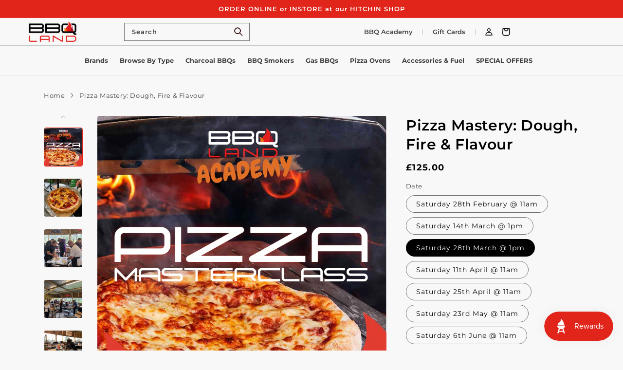

--- FILE ---
content_type: text/html; charset=utf-8
request_url: https://bbqland.co.uk/products/hands-on-pizza-masterclass
body_size: 56380
content:
<!doctype html>
<html class="no-js" lang="en">
  <head>
    <!-- Global site tag (gtag.js) - Google Ads: 966666293 -->
<script async src="https://www.googletagmanager.com/gtag/js?id=AW-966666293"></script>
<script>
  window.dataLayer = window.dataLayer || [];
  function gtag(){dataLayer.push(arguments);}
  gtag('js', new Date());

  gtag('config', 'AW-966666293', {'allow_enhanced_conversions': true});
</script>
	<!-- Added by AVADA SEO Suite -->
	<script>
  const avadaLightJsExclude = ['cdn.nfcube.com', 'assets/ecom.js', 'variant-title-king', 'linked_options_variants', 'smile-loader.js', 'smart-product-filter-search', 'rivo-loyalty-referrals', 'avada-cookie-consent', 'consentmo-gdpr', 'quinn'];
  const avadaLightJsInclude = ['https://www.googletagmanager.com/', 'https://connect.facebook.net/', 'https://business-api.tiktok.com/', 'https://static.klaviyo.com/', 'https://cdn.shopify.com/extensions/'];
  window.AVADA_SPEED_BLACKLIST = avadaLightJsInclude.map(item => new RegExp(item, 'i'));
  window.AVADA_SPEED_WHITELIST = avadaLightJsExclude.map(item => new RegExp(item, 'i'));
</script>

<script>
  const isSpeedUpEnable = !1726212683980 || Date.now() < 1726212683980;
  if (isSpeedUpEnable) {
    const avadaSpeedUp=1;
    if(isSpeedUpEnable) {
  function _0x55aa(_0x575858,_0x2fd0be){const _0x30a92f=_0x1cb5();return _0x55aa=function(_0x4e8b41,_0xcd1690){_0x4e8b41=_0x4e8b41-(0xb5e+0xd*0x147+-0x1b1a);let _0x1c09f7=_0x30a92f[_0x4e8b41];return _0x1c09f7;},_0x55aa(_0x575858,_0x2fd0be);}(function(_0x4ad4dc,_0x42545f){const _0x5c7741=_0x55aa,_0x323f4d=_0x4ad4dc();while(!![]){try{const _0x588ea5=parseInt(_0x5c7741(0x10c))/(0xb6f+-0x1853+0xce5)*(-parseInt(_0x5c7741(0x157))/(-0x2363*0x1+0x1dd4+0x591*0x1))+-parseInt(_0x5c7741(0x171))/(0x269b+-0xeb+-0xf*0x283)*(parseInt(_0x5c7741(0x116))/(0x2e1+0x1*0x17b3+-0x110*0x19))+-parseInt(_0x5c7741(0x147))/(-0x1489+-0x312*0x6+0x26fa*0x1)+-parseInt(_0x5c7741(0xfa))/(-0x744+0x1*0xb5d+-0x413)*(-parseInt(_0x5c7741(0x102))/(-0x1e87+0x9e*-0x16+0x2c22))+parseInt(_0x5c7741(0x136))/(0x1e2d+0x1498+-0x1a3*0x1f)+parseInt(_0x5c7741(0x16e))/(0x460+0x1d96+0x3*-0xb4f)*(-parseInt(_0x5c7741(0xe3))/(-0x9ca+-0x1*-0x93f+0x1*0x95))+parseInt(_0x5c7741(0xf8))/(-0x1f73*0x1+0x6*-0x510+0x3dde);if(_0x588ea5===_0x42545f)break;else _0x323f4d['push'](_0x323f4d['shift']());}catch(_0x5d6d7e){_0x323f4d['push'](_0x323f4d['shift']());}}}(_0x1cb5,-0x193549+0x5dc3*-0x31+-0x2f963*-0x13),(function(){const _0x5cb2b4=_0x55aa,_0x23f9e9={'yXGBq':function(_0x237aef,_0x385938){return _0x237aef!==_0x385938;},'XduVF':function(_0x21018d,_0x56ff60){return _0x21018d===_0x56ff60;},'RChnz':_0x5cb2b4(0xf4)+_0x5cb2b4(0xe9)+_0x5cb2b4(0x14a),'TAsuR':function(_0xe21eca,_0x33e114){return _0xe21eca%_0x33e114;},'EvLYw':function(_0x1326ad,_0x261d04){return _0x1326ad!==_0x261d04;},'nnhAQ':_0x5cb2b4(0x107),'swpMF':_0x5cb2b4(0x16d),'plMMu':_0x5cb2b4(0xe8)+_0x5cb2b4(0x135),'PqBPA':function(_0x2ba85c,_0x35b541){return _0x2ba85c<_0x35b541;},'NKPCA':_0x5cb2b4(0xfc),'TINqh':function(_0x4116e3,_0x3ffd02,_0x2c8722){return _0x4116e3(_0x3ffd02,_0x2c8722);},'BAueN':_0x5cb2b4(0x120),'NgloT':_0x5cb2b4(0x14c),'ThSSU':function(_0xeb212a,_0x4341c1){return _0xeb212a+_0x4341c1;},'lDDHN':function(_0x4a1a48,_0x45ebfb){return _0x4a1a48 instanceof _0x45ebfb;},'toAYB':function(_0xcf0fa9,_0xf5fa6a){return _0xcf0fa9 instanceof _0xf5fa6a;},'VMiyW':function(_0x5300e4,_0x44e0f4){return _0x5300e4(_0x44e0f4);},'iyhbw':_0x5cb2b4(0x119),'zuWfR':function(_0x19c3e4,_0x4ee6e8){return _0x19c3e4<_0x4ee6e8;},'vEmrv':function(_0xd798cf,_0x5ea2dd){return _0xd798cf!==_0x5ea2dd;},'yxERj':function(_0x24b03b,_0x5aa292){return _0x24b03b||_0x5aa292;},'MZpwM':_0x5cb2b4(0x110)+_0x5cb2b4(0x109)+'pt','IeUHK':function(_0x5a4c7e,_0x2edf70){return _0x5a4c7e-_0x2edf70;},'Idvge':function(_0x3b526e,_0x36b469){return _0x3b526e<_0x36b469;},'qRwfm':_0x5cb2b4(0x16b)+_0x5cb2b4(0xf1),'CvXDN':function(_0x4b4208,_0x1db216){return _0x4b4208<_0x1db216;},'acPIM':function(_0x7d44b7,_0x3020d2){return _0x7d44b7(_0x3020d2);},'MyLMO':function(_0x22d4b2,_0xe7a6a0){return _0x22d4b2<_0xe7a6a0;},'boDyh':function(_0x176992,_0x346381,_0xab7fc){return _0x176992(_0x346381,_0xab7fc);},'ZANXD':_0x5cb2b4(0x10f)+_0x5cb2b4(0x12a)+_0x5cb2b4(0x142),'CXwRZ':_0x5cb2b4(0x123)+_0x5cb2b4(0x15f),'AuMHM':_0x5cb2b4(0x161),'KUuFZ':_0x5cb2b4(0xe6),'MSwtw':_0x5cb2b4(0x13a),'ERvPB':_0x5cb2b4(0x134),'ycTDj':_0x5cb2b4(0x15b),'Tvhir':_0x5cb2b4(0x154)},_0x469be1=_0x23f9e9[_0x5cb2b4(0x153)],_0x36fe07={'blacklist':window[_0x5cb2b4(0x11f)+_0x5cb2b4(0x115)+'T'],'whitelist':window[_0x5cb2b4(0x11f)+_0x5cb2b4(0x13e)+'T']},_0x26516a={'blacklisted':[]},_0x34e4a6=(_0x2be2f5,_0x25b3b2)=>{const _0x80dd2=_0x5cb2b4;if(_0x2be2f5&&(!_0x25b3b2||_0x23f9e9[_0x80dd2(0x13b)](_0x25b3b2,_0x469be1))&&(!_0x36fe07[_0x80dd2(0x170)]||_0x36fe07[_0x80dd2(0x170)][_0x80dd2(0x151)](_0xa5c7cf=>_0xa5c7cf[_0x80dd2(0x12b)](_0x2be2f5)))&&(!_0x36fe07[_0x80dd2(0x165)]||_0x36fe07[_0x80dd2(0x165)][_0x80dd2(0x156)](_0x4e2570=>!_0x4e2570[_0x80dd2(0x12b)](_0x2be2f5)))&&_0x23f9e9[_0x80dd2(0xf7)](avadaSpeedUp,0x5*0x256+-0x1*0x66c+-0x542+0.5)&&_0x2be2f5[_0x80dd2(0x137)](_0x23f9e9[_0x80dd2(0xe7)])){const _0x413c89=_0x2be2f5[_0x80dd2(0x16c)];return _0x23f9e9[_0x80dd2(0xf7)](_0x23f9e9[_0x80dd2(0x11e)](_0x413c89,-0x1deb*-0x1+0xf13+-0x2cfc),0x1176+-0x78b*0x5+0x1441);}return _0x2be2f5&&(!_0x25b3b2||_0x23f9e9[_0x80dd2(0xed)](_0x25b3b2,_0x469be1))&&(!_0x36fe07[_0x80dd2(0x170)]||_0x36fe07[_0x80dd2(0x170)][_0x80dd2(0x151)](_0x3d689d=>_0x3d689d[_0x80dd2(0x12b)](_0x2be2f5)))&&(!_0x36fe07[_0x80dd2(0x165)]||_0x36fe07[_0x80dd2(0x165)][_0x80dd2(0x156)](_0x26a7b3=>!_0x26a7b3[_0x80dd2(0x12b)](_0x2be2f5)));},_0x11462f=function(_0x42927f){const _0x346823=_0x5cb2b4,_0x5426ae=_0x42927f[_0x346823(0x159)+'te'](_0x23f9e9[_0x346823(0x14e)]);return _0x36fe07[_0x346823(0x170)]&&_0x36fe07[_0x346823(0x170)][_0x346823(0x156)](_0x107b0d=>!_0x107b0d[_0x346823(0x12b)](_0x5426ae))||_0x36fe07[_0x346823(0x165)]&&_0x36fe07[_0x346823(0x165)][_0x346823(0x151)](_0x1e7160=>_0x1e7160[_0x346823(0x12b)](_0x5426ae));},_0x39299f=new MutationObserver(_0x45c995=>{const _0x21802a=_0x5cb2b4,_0x3bc801={'mafxh':function(_0x6f9c57,_0x229989){const _0x9d39b1=_0x55aa;return _0x23f9e9[_0x9d39b1(0xf7)](_0x6f9c57,_0x229989);},'SrchE':_0x23f9e9[_0x21802a(0xe2)],'pvjbV':_0x23f9e9[_0x21802a(0xf6)]};for(let _0x333494=-0x7d7+-0x893+0x106a;_0x23f9e9[_0x21802a(0x158)](_0x333494,_0x45c995[_0x21802a(0x16c)]);_0x333494++){const {addedNodes:_0x1b685b}=_0x45c995[_0x333494];for(let _0x2f087=0x1f03+0x84b+0x1*-0x274e;_0x23f9e9[_0x21802a(0x158)](_0x2f087,_0x1b685b[_0x21802a(0x16c)]);_0x2f087++){const _0x4e5bac=_0x1b685b[_0x2f087];if(_0x23f9e9[_0x21802a(0xf7)](_0x4e5bac[_0x21802a(0x121)],-0x1f3a+-0x1*0x1b93+-0x3*-0x139a)&&_0x23f9e9[_0x21802a(0xf7)](_0x4e5bac[_0x21802a(0x152)],_0x23f9e9[_0x21802a(0xe0)])){const _0x5d9a67=_0x4e5bac[_0x21802a(0x107)],_0x3fb522=_0x4e5bac[_0x21802a(0x16d)];if(_0x23f9e9[_0x21802a(0x103)](_0x34e4a6,_0x5d9a67,_0x3fb522)){_0x26516a[_0x21802a(0x160)+'d'][_0x21802a(0x128)]([_0x4e5bac,_0x4e5bac[_0x21802a(0x16d)]]),_0x4e5bac[_0x21802a(0x16d)]=_0x469be1;const _0x1e52da=function(_0x2c95ff){const _0x359b13=_0x21802a;if(_0x3bc801[_0x359b13(0x118)](_0x4e5bac[_0x359b13(0x159)+'te'](_0x3bc801[_0x359b13(0x166)]),_0x469be1))_0x2c95ff[_0x359b13(0x112)+_0x359b13(0x150)]();_0x4e5bac[_0x359b13(0xec)+_0x359b13(0x130)](_0x3bc801[_0x359b13(0xe4)],_0x1e52da);};_0x4e5bac[_0x21802a(0x12d)+_0x21802a(0x163)](_0x23f9e9[_0x21802a(0xf6)],_0x1e52da),_0x4e5bac[_0x21802a(0x12c)+_0x21802a(0x131)]&&_0x4e5bac[_0x21802a(0x12c)+_0x21802a(0x131)][_0x21802a(0x11a)+'d'](_0x4e5bac);}}}}});_0x39299f[_0x5cb2b4(0x105)](document[_0x5cb2b4(0x10b)+_0x5cb2b4(0x16a)],{'childList':!![],'subtree':!![]});const _0x2910a9=/[|\\{}()\[\]^$+*?.]/g,_0xa9f173=function(..._0x1baa33){const _0x3053cc=_0x5cb2b4,_0x2e6f61={'mMWha':function(_0x158c76,_0x5c404b){const _0x25a05c=_0x55aa;return _0x23f9e9[_0x25a05c(0xf7)](_0x158c76,_0x5c404b);},'BXirI':_0x23f9e9[_0x3053cc(0x141)],'COGok':function(_0x421bf7,_0x55453a){const _0x4fd417=_0x3053cc;return _0x23f9e9[_0x4fd417(0x167)](_0x421bf7,_0x55453a);},'XLSAp':function(_0x193984,_0x35c446){const _0x5bbecf=_0x3053cc;return _0x23f9e9[_0x5bbecf(0xed)](_0x193984,_0x35c446);},'EygRw':function(_0xfbb69c,_0x21b15d){const _0xe5c840=_0x3053cc;return _0x23f9e9[_0xe5c840(0x104)](_0xfbb69c,_0x21b15d);},'xZuNx':_0x23f9e9[_0x3053cc(0x139)],'SBUaW':function(_0x5739bf,_0x2c2fab){const _0x42cbb1=_0x3053cc;return _0x23f9e9[_0x42cbb1(0x172)](_0x5739bf,_0x2c2fab);},'EAoTR':function(_0x123b29,_0x5b29bf){const _0x2828d2=_0x3053cc;return _0x23f9e9[_0x2828d2(0x11d)](_0x123b29,_0x5b29bf);},'cdYdq':_0x23f9e9[_0x3053cc(0x14e)],'WzJcf':_0x23f9e9[_0x3053cc(0xe2)],'nytPK':function(_0x53f733,_0x4ad021){const _0x4f0333=_0x3053cc;return _0x23f9e9[_0x4f0333(0x148)](_0x53f733,_0x4ad021);},'oUrHG':_0x23f9e9[_0x3053cc(0x14d)],'dnxjX':function(_0xed6b5f,_0x573f55){const _0x57aa03=_0x3053cc;return _0x23f9e9[_0x57aa03(0x15a)](_0xed6b5f,_0x573f55);}};_0x23f9e9[_0x3053cc(0x15d)](_0x1baa33[_0x3053cc(0x16c)],-0x1a3*-0x9+-0xf9*0xb+-0x407*0x1)?(_0x36fe07[_0x3053cc(0x170)]=[],_0x36fe07[_0x3053cc(0x165)]=[]):(_0x36fe07[_0x3053cc(0x170)]&&(_0x36fe07[_0x3053cc(0x170)]=_0x36fe07[_0x3053cc(0x170)][_0x3053cc(0x106)](_0xa8e001=>_0x1baa33[_0x3053cc(0x156)](_0x4a8a28=>{const _0x2e425b=_0x3053cc;if(_0x2e6f61[_0x2e425b(0x111)](typeof _0x4a8a28,_0x2e6f61[_0x2e425b(0x155)]))return!_0xa8e001[_0x2e425b(0x12b)](_0x4a8a28);else{if(_0x2e6f61[_0x2e425b(0xeb)](_0x4a8a28,RegExp))return _0x2e6f61[_0x2e425b(0x145)](_0xa8e001[_0x2e425b(0xdf)](),_0x4a8a28[_0x2e425b(0xdf)]());}}))),_0x36fe07[_0x3053cc(0x165)]&&(_0x36fe07[_0x3053cc(0x165)]=[..._0x36fe07[_0x3053cc(0x165)],..._0x1baa33[_0x3053cc(0xff)](_0x4e4c02=>{const _0x7c755c=_0x3053cc;if(_0x23f9e9[_0x7c755c(0xf7)](typeof _0x4e4c02,_0x23f9e9[_0x7c755c(0x141)])){const _0x932437=_0x4e4c02[_0x7c755c(0xea)](_0x2910a9,_0x23f9e9[_0x7c755c(0x16f)]),_0x34e686=_0x23f9e9[_0x7c755c(0xf0)](_0x23f9e9[_0x7c755c(0xf0)]('.*',_0x932437),'.*');if(_0x36fe07[_0x7c755c(0x165)][_0x7c755c(0x156)](_0x21ef9a=>_0x21ef9a[_0x7c755c(0xdf)]()!==_0x34e686[_0x7c755c(0xdf)]()))return new RegExp(_0x34e686);}else{if(_0x23f9e9[_0x7c755c(0x117)](_0x4e4c02,RegExp)){if(_0x36fe07[_0x7c755c(0x165)][_0x7c755c(0x156)](_0x5a3f09=>_0x5a3f09[_0x7c755c(0xdf)]()!==_0x4e4c02[_0x7c755c(0xdf)]()))return _0x4e4c02;}}return null;})[_0x3053cc(0x106)](Boolean)]));const _0x3eeb55=document[_0x3053cc(0x11b)+_0x3053cc(0x10e)](_0x23f9e9[_0x3053cc(0xf0)](_0x23f9e9[_0x3053cc(0xf0)](_0x23f9e9[_0x3053cc(0x122)],_0x469be1),'"]'));for(let _0xf831f7=-0x21aa+-0x1793+0x393d*0x1;_0x23f9e9[_0x3053cc(0x14b)](_0xf831f7,_0x3eeb55[_0x3053cc(0x16c)]);_0xf831f7++){const _0x5868cb=_0x3eeb55[_0xf831f7];_0x23f9e9[_0x3053cc(0x132)](_0x11462f,_0x5868cb)&&(_0x26516a[_0x3053cc(0x160)+'d'][_0x3053cc(0x128)]([_0x5868cb,_0x23f9e9[_0x3053cc(0x14d)]]),_0x5868cb[_0x3053cc(0x12c)+_0x3053cc(0x131)][_0x3053cc(0x11a)+'d'](_0x5868cb));}let _0xdf8cd0=-0x17da+0x2461+-0xc87*0x1;[..._0x26516a[_0x3053cc(0x160)+'d']][_0x3053cc(0x10d)](([_0x226aeb,_0x33eaa7],_0xe33bca)=>{const _0x2aa7bf=_0x3053cc;if(_0x2e6f61[_0x2aa7bf(0x143)](_0x11462f,_0x226aeb)){const _0x41da0d=document[_0x2aa7bf(0x11c)+_0x2aa7bf(0x131)](_0x2e6f61[_0x2aa7bf(0x127)]);for(let _0x6784c7=0xd7b+-0xaa5+-0x2d6;_0x2e6f61[_0x2aa7bf(0x164)](_0x6784c7,_0x226aeb[_0x2aa7bf(0xe5)][_0x2aa7bf(0x16c)]);_0x6784c7++){const _0x4ca758=_0x226aeb[_0x2aa7bf(0xe5)][_0x6784c7];_0x2e6f61[_0x2aa7bf(0x12f)](_0x4ca758[_0x2aa7bf(0x133)],_0x2e6f61[_0x2aa7bf(0x13f)])&&_0x2e6f61[_0x2aa7bf(0x145)](_0x4ca758[_0x2aa7bf(0x133)],_0x2e6f61[_0x2aa7bf(0x100)])&&_0x41da0d[_0x2aa7bf(0xe1)+'te'](_0x4ca758[_0x2aa7bf(0x133)],_0x226aeb[_0x2aa7bf(0xe5)][_0x6784c7][_0x2aa7bf(0x12e)]);}_0x41da0d[_0x2aa7bf(0xe1)+'te'](_0x2e6f61[_0x2aa7bf(0x13f)],_0x226aeb[_0x2aa7bf(0x107)]),_0x41da0d[_0x2aa7bf(0xe1)+'te'](_0x2e6f61[_0x2aa7bf(0x100)],_0x2e6f61[_0x2aa7bf(0x101)](_0x33eaa7,_0x2e6f61[_0x2aa7bf(0x126)])),document[_0x2aa7bf(0x113)][_0x2aa7bf(0x146)+'d'](_0x41da0d),_0x26516a[_0x2aa7bf(0x160)+'d'][_0x2aa7bf(0x162)](_0x2e6f61[_0x2aa7bf(0x13d)](_0xe33bca,_0xdf8cd0),-0x105d*0x2+0x1*-0xeaa+0x2f65),_0xdf8cd0++;}}),_0x36fe07[_0x3053cc(0x170)]&&_0x23f9e9[_0x3053cc(0xf3)](_0x36fe07[_0x3053cc(0x170)][_0x3053cc(0x16c)],0x10f2+-0x1a42+0x951)&&_0x39299f[_0x3053cc(0x15c)]();},_0x4c2397=document[_0x5cb2b4(0x11c)+_0x5cb2b4(0x131)],_0x573f89={'src':Object[_0x5cb2b4(0x14f)+_0x5cb2b4(0xfd)+_0x5cb2b4(0x144)](HTMLScriptElement[_0x5cb2b4(0xf9)],_0x23f9e9[_0x5cb2b4(0x14e)]),'type':Object[_0x5cb2b4(0x14f)+_0x5cb2b4(0xfd)+_0x5cb2b4(0x144)](HTMLScriptElement[_0x5cb2b4(0xf9)],_0x23f9e9[_0x5cb2b4(0xe2)])};document[_0x5cb2b4(0x11c)+_0x5cb2b4(0x131)]=function(..._0x4db605){const _0x1480b5=_0x5cb2b4,_0x3a6982={'KNNxG':function(_0x32fa39,_0x2a57e4,_0x3cc08f){const _0x5ead12=_0x55aa;return _0x23f9e9[_0x5ead12(0x169)](_0x32fa39,_0x2a57e4,_0x3cc08f);}};if(_0x23f9e9[_0x1480b5(0x13b)](_0x4db605[-0x4*-0x376+0x4*0x2f+-0xe94][_0x1480b5(0x140)+'e'](),_0x23f9e9[_0x1480b5(0x139)]))return _0x4c2397[_0x1480b5(0x114)](document)(..._0x4db605);const _0x2f091d=_0x4c2397[_0x1480b5(0x114)](document)(..._0x4db605);try{Object[_0x1480b5(0xf2)+_0x1480b5(0x149)](_0x2f091d,{'src':{..._0x573f89[_0x1480b5(0x107)],'set'(_0x3ae2bc){const _0x5d6fdc=_0x1480b5;_0x3a6982[_0x5d6fdc(0x129)](_0x34e4a6,_0x3ae2bc,_0x2f091d[_0x5d6fdc(0x16d)])&&_0x573f89[_0x5d6fdc(0x16d)][_0x5d6fdc(0x10a)][_0x5d6fdc(0x125)](this,_0x469be1),_0x573f89[_0x5d6fdc(0x107)][_0x5d6fdc(0x10a)][_0x5d6fdc(0x125)](this,_0x3ae2bc);}},'type':{..._0x573f89[_0x1480b5(0x16d)],'get'(){const _0x436e9e=_0x1480b5,_0x4b63b9=_0x573f89[_0x436e9e(0x16d)][_0x436e9e(0xfb)][_0x436e9e(0x125)](this);if(_0x23f9e9[_0x436e9e(0xf7)](_0x4b63b9,_0x469be1)||_0x23f9e9[_0x436e9e(0x103)](_0x34e4a6,this[_0x436e9e(0x107)],_0x4b63b9))return null;return _0x4b63b9;},'set'(_0x174ea3){const _0x1dff57=_0x1480b5,_0xa2fd13=_0x23f9e9[_0x1dff57(0x103)](_0x34e4a6,_0x2f091d[_0x1dff57(0x107)],_0x2f091d[_0x1dff57(0x16d)])?_0x469be1:_0x174ea3;_0x573f89[_0x1dff57(0x16d)][_0x1dff57(0x10a)][_0x1dff57(0x125)](this,_0xa2fd13);}}}),_0x2f091d[_0x1480b5(0xe1)+'te']=function(_0x5b0870,_0x8c60d5){const _0xab22d4=_0x1480b5;if(_0x23f9e9[_0xab22d4(0xf7)](_0x5b0870,_0x23f9e9[_0xab22d4(0xe2)])||_0x23f9e9[_0xab22d4(0xf7)](_0x5b0870,_0x23f9e9[_0xab22d4(0x14e)]))_0x2f091d[_0x5b0870]=_0x8c60d5;else HTMLScriptElement[_0xab22d4(0xf9)][_0xab22d4(0xe1)+'te'][_0xab22d4(0x125)](_0x2f091d,_0x5b0870,_0x8c60d5);};}catch(_0x5a9461){console[_0x1480b5(0x168)](_0x23f9e9[_0x1480b5(0xef)],_0x5a9461);}return _0x2f091d;};const _0x5883c5=[_0x23f9e9[_0x5cb2b4(0xfe)],_0x23f9e9[_0x5cb2b4(0x13c)],_0x23f9e9[_0x5cb2b4(0xf5)],_0x23f9e9[_0x5cb2b4(0x15e)],_0x23f9e9[_0x5cb2b4(0x138)],_0x23f9e9[_0x5cb2b4(0x124)]],_0x4ab8d2=_0x5883c5[_0x5cb2b4(0xff)](_0x439d08=>{return{'type':_0x439d08,'listener':()=>_0xa9f173(),'options':{'passive':!![]}};});_0x4ab8d2[_0x5cb2b4(0x10d)](_0x4d3535=>{const _0x3882ab=_0x5cb2b4;document[_0x3882ab(0x12d)+_0x3882ab(0x163)](_0x4d3535[_0x3882ab(0x16d)],_0x4d3535[_0x3882ab(0xee)],_0x4d3535[_0x3882ab(0x108)]);});}()));function _0x1cb5(){const _0x15f8e0=['ault','some','tagName','CXwRZ','wheel','BXirI','every','6lYvYYX','PqBPA','getAttribu','IeUHK','touchstart','disconnect','Idvge','ERvPB','/blocked','blackliste','keydown','splice','stener','SBUaW','whitelist','SrchE','toAYB','warn','boDyh','ement','script[typ','length','type','346347wGqEBH','NgloT','blacklist','33OVoYHk','zuWfR','toString','NKPCA','setAttribu','swpMF','230EEqEiq','pvjbV','attributes','mousemove','RChnz','beforescri','y.com/exte','replace','COGok','removeEven','EvLYw','listener','ZANXD','ThSSU','e="','defineProp','MyLMO','cdn.shopif','MSwtw','plMMu','XduVF','22621984JRJQxz','prototype','8818116NVbcZr','get','SCRIPT','ertyDescri','AuMHM','map','WzJcf','nytPK','7kiZatp','TINqh','VMiyW','observe','filter','src','options','n/javascri','set','documentEl','478083wuqgQV','forEach','torAll','Avada cann','applicatio','mMWha','preventDef','head','bind','D_BLACKLIS','75496skzGVx','lDDHN','mafxh','script','removeChil','querySelec','createElem','vEmrv','TAsuR','AVADA_SPEE','string','nodeType','qRwfm','javascript','Tvhir','call','oUrHG','xZuNx','push','KNNxG','ot lazy lo','test','parentElem','addEventLi','value','EAoTR','tListener','ent','acPIM','name','touchmove','ptexecute','6968312SmqlIb','includes','ycTDj','iyhbw','touchend','yXGBq','KUuFZ','dnxjX','D_WHITELIS','cdYdq','toLowerCas','BAueN','ad script','EygRw','ptor','XLSAp','appendChil','4975500NoPAFA','yxERj','erties','nsions','CvXDN','\$&','MZpwM','nnhAQ','getOwnProp'];_0x1cb5=function(){return _0x15f8e0;};return _0x1cb5();}
}
    class LightJsLoader{constructor(e){this.jQs=[],this.listener=this.handleListener.bind(this,e),this.scripts=["default","defer","async"].reduce(((e,t)=>({...e,[t]:[]})),{});const t=this;e.forEach((e=>window.addEventListener(e,t.listener,{passive:!0})))}handleListener(e){const t=this;return e.forEach((e=>window.removeEventListener(e,t.listener))),"complete"===document.readyState?this.handleDOM():document.addEventListener("readystatechange",(e=>{if("complete"===e.target.readyState)return setTimeout(t.handleDOM.bind(t),1)}))}async handleDOM(){this.suspendEvent(),this.suspendJQuery(),this.findScripts(),this.preloadScripts();for(const e of Object.keys(this.scripts))await this.replaceScripts(this.scripts[e]);for(const e of["DOMContentLoaded","readystatechange"])await this.requestRepaint(),document.dispatchEvent(new Event("lightJS-"+e));document.lightJSonreadystatechange&&document.lightJSonreadystatechange();for(const e of["DOMContentLoaded","load"])await this.requestRepaint(),window.dispatchEvent(new Event("lightJS-"+e));await this.requestRepaint(),window.lightJSonload&&window.lightJSonload(),await this.requestRepaint(),this.jQs.forEach((e=>e(window).trigger("lightJS-jquery-load"))),window.dispatchEvent(new Event("lightJS-pageshow")),await this.requestRepaint(),window.lightJSonpageshow&&window.lightJSonpageshow()}async requestRepaint(){return new Promise((e=>requestAnimationFrame(e)))}findScripts(){document.querySelectorAll("script[type=lightJs]").forEach((e=>{e.hasAttribute("src")?e.hasAttribute("async")&&e.async?this.scripts.async.push(e):e.hasAttribute("defer")&&e.defer?this.scripts.defer.push(e):this.scripts.default.push(e):this.scripts.default.push(e)}))}preloadScripts(){const e=this,t=Object.keys(this.scripts).reduce(((t,n)=>[...t,...e.scripts[n]]),[]),n=document.createDocumentFragment();t.forEach((e=>{const t=e.getAttribute("src");if(!t)return;const s=document.createElement("link");s.href=t,s.rel="preload",s.as="script",n.appendChild(s)})),document.head.appendChild(n)}async replaceScripts(e){let t;for(;t=e.shift();)await this.requestRepaint(),new Promise((e=>{const n=document.createElement("script");[...t.attributes].forEach((e=>{"type"!==e.nodeName&&n.setAttribute(e.nodeName,e.nodeValue)})),t.hasAttribute("src")?(n.addEventListener("load",e),n.addEventListener("error",e)):(n.text=t.text,e()),t.parentNode.replaceChild(n,t)}))}suspendEvent(){const e={};[{obj:document,name:"DOMContentLoaded"},{obj:window,name:"DOMContentLoaded"},{obj:window,name:"load"},{obj:window,name:"pageshow"},{obj:document,name:"readystatechange"}].map((t=>function(t,n){function s(n){return e[t].list.indexOf(n)>=0?"lightJS-"+n:n}e[t]||(e[t]={list:[n],add:t.addEventListener,remove:t.removeEventListener},t.addEventListener=(...n)=>{n[0]=s(n[0]),e[t].add.apply(t,n)},t.removeEventListener=(...n)=>{n[0]=s(n[0]),e[t].remove.apply(t,n)})}(t.obj,t.name))),[{obj:document,name:"onreadystatechange"},{obj:window,name:"onpageshow"}].map((e=>function(e,t){let n=e[t];Object.defineProperty(e,t,{get:()=>n||function(){},set:s=>{e["lightJS"+t]=n=s}})}(e.obj,e.name)))}suspendJQuery(){const e=this;let t=window.jQuery;Object.defineProperty(window,"jQuery",{get:()=>t,set(n){if(!n||!n.fn||!e.jQs.includes(n))return void(t=n);n.fn.ready=n.fn.init.prototype.ready=e=>{e.bind(document)(n)};const s=n.fn.on;n.fn.on=n.fn.init.prototype.on=function(...e){if(window!==this[0])return s.apply(this,e),this;const t=e=>e.split(" ").map((e=>"load"===e||0===e.indexOf("load.")?"lightJS-jquery-load":e)).join(" ");return"string"==typeof e[0]||e[0]instanceof String?(e[0]=t(e[0]),s.apply(this,e),this):("object"==typeof e[0]&&Object.keys(e[0]).forEach((n=>{delete Object.assign(e[0],{[t(n)]:e[0][n]})[n]})),s.apply(this,e),this)},e.jQs.push(n),t=n}})}}
new LightJsLoader(["keydown","mousemove","touchend","touchmove","touchstart","wheel"]);
  }
</script><!-- meta basic type product --><!-- meta basic type collection --><!-- meta basic type article -->











	<!-- /Added by AVADA SEO Suite -->
    <meta charset="utf-8">
    <meta http-equiv="X-UA-Compatible" content="IE=edge">
    <meta name="viewport" content="width=device-width">
    <meta name="theme-color" content=""><link rel="canonical" href="https://bbqland.co.uk/products/hands-on-pizza-masterclass"><link rel="preconnect" href="https://cdn.shopify.com" crossorigin><link rel="icon" type="image/png" href="//bbqland.co.uk/cdn/shop/files/oie_transparent_32x32.png?v=1650962712"><link rel="preconnect" href="https://fonts.shopifycdn.com" crossorigin><title>
      Pizza Mastery: Dough, Fire & Flavour | BBQ Land</title>

    
      <meta name="description" content="⚡️Buy Pizza Mastery: Dough, Fire &amp; Flavour at the lowest price in United Kingdom. Check reviews and buy Pizza Mastery: Dough, Fire &amp; Flavour today.">
    

    

<meta property="og:site_name" content="BBQ Land">
<meta property="og:url" content="https://bbqland.co.uk/products/hands-on-pizza-masterclass">
<meta property="og:title" content="Pizza Mastery: Dough, Fire &amp; Flavour">
<meta property="og:type" content="product">
<meta property="og:description" content="Welcome to Pizza Mastery, a hands-on class for anyone ready to master the craft of truly great pizza - from the first mix of flour and water to that glorious leopard-spotted crust fresh from the oven. If you’ve ever wondered why some pizzas blister perfectly while others flop, or why your dough sticks, splits, or refus"><meta property="og:image" content="http://bbqland.co.uk/cdn/shop/files/Pizza_Masterclass.png?v=1762795583">
  <meta property="og:image:secure_url" content="https://bbqland.co.uk/cdn/shop/files/Pizza_Masterclass.png?v=1762795583">
  <meta property="og:image:width" content="594">
  <meta property="og:image:height" content="594"><meta property="og:price:amount" content="125.00">
  <meta property="og:price:currency" content="GBP"><meta name="twitter:card" content="summary_large_image">
<meta name="twitter:title" content="Pizza Mastery: Dough, Fire &amp; Flavour">
<meta name="twitter:description" content="Welcome to Pizza Mastery, a hands-on class for anyone ready to master the craft of truly great pizza - from the first mix of flour and water to that glorious leopard-spotted crust fresh from the oven. If you’ve ever wondered why some pizzas blister perfectly while others flop, or why your dough sticks, splits, or refus">


    <!-- Google Tag Manager -->
    <script>(function(w,d,s,l,i){w[l]=w[l]||[];w[l].push({'gtm.start':
      new Date().getTime(),event:'gtm.js'});var f=d.getElementsByTagName(s)[0],
      j=d.createElement(s),dl=l!='dataLayer'?'&l='+l:'';j.async=true;j.src=
      'https://www.googletagmanager.com/gtm.js?id='+i+dl;f.parentNode.insertBefore(j,f);
      })(window,document,'script','dataLayer','GTM-NF4P34X');</script>
    <!-- End Google Tag Manager -->

    <script src="//bbqland.co.uk/cdn/shop/t/15/assets/global.compiled.js?v=78243403572720169941765359321" defer></script><!-- HEADER CONTENT --><script>window.performance && window.performance.mark && window.performance.mark('shopify.content_for_header.start');</script><meta name="facebook-domain-verification" content="kbyo78xipfl8ydwsjgkxel8mlp5w7b">
<meta name="google-site-verification" content="y2UjHPcXnq4KbgH6mJvb2ahprDNks5N_PRAW1ad_Muk">
<meta id="shopify-digital-wallet" name="shopify-digital-wallet" content="/59730755777/digital_wallets/dialog">
<meta name="shopify-checkout-api-token" content="d9a4aaca103c71cf0a6629ad6081ab38">
<meta id="in-context-paypal-metadata" data-shop-id="59730755777" data-venmo-supported="false" data-environment="production" data-locale="en_US" data-paypal-v4="true" data-currency="GBP">
<link rel="alternate" type="application/json+oembed" href="https://bbqland.co.uk/products/hands-on-pizza-masterclass.oembed">
<script async="async" src="/checkouts/internal/preloads.js?locale=en-GB"></script>
<link rel="preconnect" href="https://shop.app" crossorigin="anonymous">
<script async="async" src="https://shop.app/checkouts/internal/preloads.js?locale=en-GB&shop_id=59730755777" crossorigin="anonymous"></script>
<script id="apple-pay-shop-capabilities" type="application/json">{"shopId":59730755777,"countryCode":"GB","currencyCode":"GBP","merchantCapabilities":["supports3DS"],"merchantId":"gid:\/\/shopify\/Shop\/59730755777","merchantName":"BBQ Land","requiredBillingContactFields":["postalAddress","email","phone"],"requiredShippingContactFields":["postalAddress","email","phone"],"shippingType":"shipping","supportedNetworks":["visa","masterCard","amex"],"total":{"type":"pending","label":"BBQ Land","amount":"1.00"},"shopifyPaymentsEnabled":true,"supportsSubscriptions":true}</script>
<script id="shopify-features" type="application/json">{"accessToken":"d9a4aaca103c71cf0a6629ad6081ab38","betas":["rich-media-storefront-analytics"],"domain":"bbqland.co.uk","predictiveSearch":true,"shopId":59730755777,"locale":"en"}</script>
<script>var Shopify = Shopify || {};
Shopify.shop = "testbbqland.myshopify.com";
Shopify.locale = "en";
Shopify.currency = {"active":"GBP","rate":"1.0"};
Shopify.country = "GB";
Shopify.theme = {"name":"LIVE [DON'T UNPUBLISH] (bbqland\/main)","id":188573417847,"schema_name":"Bitcube Theme","schema_version":"1.0.0","theme_store_id":null,"role":"main"};
Shopify.theme.handle = "null";
Shopify.theme.style = {"id":null,"handle":null};
Shopify.cdnHost = "bbqland.co.uk/cdn";
Shopify.routes = Shopify.routes || {};
Shopify.routes.root = "/";</script>
<script type="module">!function(o){(o.Shopify=o.Shopify||{}).modules=!0}(window);</script>
<script>!function(o){function n(){var o=[];function n(){o.push(Array.prototype.slice.apply(arguments))}return n.q=o,n}var t=o.Shopify=o.Shopify||{};t.loadFeatures=n(),t.autoloadFeatures=n()}(window);</script>
<script>
  window.ShopifyPay = window.ShopifyPay || {};
  window.ShopifyPay.apiHost = "shop.app\/pay";
  window.ShopifyPay.redirectState = null;
</script>
<script id="shop-js-analytics" type="application/json">{"pageType":"product"}</script>
<script defer="defer" async type="module" src="//bbqland.co.uk/cdn/shopifycloud/shop-js/modules/v2/client.init-shop-cart-sync_BdyHc3Nr.en.esm.js"></script>
<script defer="defer" async type="module" src="//bbqland.co.uk/cdn/shopifycloud/shop-js/modules/v2/chunk.common_Daul8nwZ.esm.js"></script>
<script type="module">
  await import("//bbqland.co.uk/cdn/shopifycloud/shop-js/modules/v2/client.init-shop-cart-sync_BdyHc3Nr.en.esm.js");
await import("//bbqland.co.uk/cdn/shopifycloud/shop-js/modules/v2/chunk.common_Daul8nwZ.esm.js");

  window.Shopify.SignInWithShop?.initShopCartSync?.({"fedCMEnabled":true,"windoidEnabled":true});

</script>
<script>
  window.Shopify = window.Shopify || {};
  if (!window.Shopify.featureAssets) window.Shopify.featureAssets = {};
  window.Shopify.featureAssets['shop-js'] = {"shop-cart-sync":["modules/v2/client.shop-cart-sync_QYOiDySF.en.esm.js","modules/v2/chunk.common_Daul8nwZ.esm.js"],"init-fed-cm":["modules/v2/client.init-fed-cm_DchLp9rc.en.esm.js","modules/v2/chunk.common_Daul8nwZ.esm.js"],"shop-button":["modules/v2/client.shop-button_OV7bAJc5.en.esm.js","modules/v2/chunk.common_Daul8nwZ.esm.js"],"init-windoid":["modules/v2/client.init-windoid_DwxFKQ8e.en.esm.js","modules/v2/chunk.common_Daul8nwZ.esm.js"],"shop-cash-offers":["modules/v2/client.shop-cash-offers_DWtL6Bq3.en.esm.js","modules/v2/chunk.common_Daul8nwZ.esm.js","modules/v2/chunk.modal_CQq8HTM6.esm.js"],"shop-toast-manager":["modules/v2/client.shop-toast-manager_CX9r1SjA.en.esm.js","modules/v2/chunk.common_Daul8nwZ.esm.js"],"init-shop-email-lookup-coordinator":["modules/v2/client.init-shop-email-lookup-coordinator_UhKnw74l.en.esm.js","modules/v2/chunk.common_Daul8nwZ.esm.js"],"pay-button":["modules/v2/client.pay-button_DzxNnLDY.en.esm.js","modules/v2/chunk.common_Daul8nwZ.esm.js"],"avatar":["modules/v2/client.avatar_BTnouDA3.en.esm.js"],"init-shop-cart-sync":["modules/v2/client.init-shop-cart-sync_BdyHc3Nr.en.esm.js","modules/v2/chunk.common_Daul8nwZ.esm.js"],"shop-login-button":["modules/v2/client.shop-login-button_D8B466_1.en.esm.js","modules/v2/chunk.common_Daul8nwZ.esm.js","modules/v2/chunk.modal_CQq8HTM6.esm.js"],"init-customer-accounts-sign-up":["modules/v2/client.init-customer-accounts-sign-up_C8fpPm4i.en.esm.js","modules/v2/client.shop-login-button_D8B466_1.en.esm.js","modules/v2/chunk.common_Daul8nwZ.esm.js","modules/v2/chunk.modal_CQq8HTM6.esm.js"],"init-shop-for-new-customer-accounts":["modules/v2/client.init-shop-for-new-customer-accounts_CVTO0Ztu.en.esm.js","modules/v2/client.shop-login-button_D8B466_1.en.esm.js","modules/v2/chunk.common_Daul8nwZ.esm.js","modules/v2/chunk.modal_CQq8HTM6.esm.js"],"init-customer-accounts":["modules/v2/client.init-customer-accounts_dRgKMfrE.en.esm.js","modules/v2/client.shop-login-button_D8B466_1.en.esm.js","modules/v2/chunk.common_Daul8nwZ.esm.js","modules/v2/chunk.modal_CQq8HTM6.esm.js"],"shop-follow-button":["modules/v2/client.shop-follow-button_CkZpjEct.en.esm.js","modules/v2/chunk.common_Daul8nwZ.esm.js","modules/v2/chunk.modal_CQq8HTM6.esm.js"],"lead-capture":["modules/v2/client.lead-capture_BntHBhfp.en.esm.js","modules/v2/chunk.common_Daul8nwZ.esm.js","modules/v2/chunk.modal_CQq8HTM6.esm.js"],"checkout-modal":["modules/v2/client.checkout-modal_CfxcYbTm.en.esm.js","modules/v2/chunk.common_Daul8nwZ.esm.js","modules/v2/chunk.modal_CQq8HTM6.esm.js"],"shop-login":["modules/v2/client.shop-login_Da4GZ2H6.en.esm.js","modules/v2/chunk.common_Daul8nwZ.esm.js","modules/v2/chunk.modal_CQq8HTM6.esm.js"],"payment-terms":["modules/v2/client.payment-terms_MV4M3zvL.en.esm.js","modules/v2/chunk.common_Daul8nwZ.esm.js","modules/v2/chunk.modal_CQq8HTM6.esm.js"]};
</script>
<script>(function() {
  var isLoaded = false;
  function asyncLoad() {
    if (isLoaded) return;
    isLoaded = true;
    var urls = ["https:\/\/chimpstatic.com\/mcjs-connected\/js\/users\/710ae5b73fbc78ae1df46ce42\/0d03b5254a41de1cd598c1f9f.js?shop=testbbqland.myshopify.com","https:\/\/js.smile.io\/v1\/smile-shopify.js?shop=testbbqland.myshopify.com","https:\/\/cdn.logbase.io\/lb-upsell-wrapper.js?shop=testbbqland.myshopify.com","https:\/\/cdn.salesfire.co.uk\/code\/41d14717-20d7-4dce-a46e-375d7bd25647.js?shop=testbbqland.myshopify.com","https:\/\/cdn.rebuyengine.com\/onsite\/js\/rebuy.js?shop=testbbqland.myshopify.com"];
    for (var i = 0; i < urls.length; i++) {
      var s = document.createElement('script');
      if ((!1726212683980 || Date.now() < 1726212683980) &&
      (!window.AVADA_SPEED_BLACKLIST || window.AVADA_SPEED_BLACKLIST.some(pattern => pattern.test(s))) &&
      (!window.AVADA_SPEED_WHITELIST || window.AVADA_SPEED_WHITELIST.every(pattern => !pattern.test(s)))) s.type = 'lightJs'; else s.type = 'text/javascript';
      if (urls[i].indexOf("smile") !== -1 || urls[i].indexOf("chimpstatic") !== -1 || urls[i].indexOf("restockify") !== -1) { s.defer = true; } else { s.async = true; }
      s.src = urls[i];
      var x = document.getElementsByTagName('script')[0];
      x.parentNode.insertBefore(s, x);
    }
  };
  if(window.attachEvent) {
    window.attachEvent('onload', asyncLoad);
  } else {
    window.addEventListener('load', asyncLoad, false);
  }
})();</script>
<script id="__st">var __st={"a":59730755777,"offset":0,"reqid":"a83ce67d-9d7e-4605-930c-c4b2c62e64a2-1769003198","pageurl":"bbqland.co.uk\/products\/hands-on-pizza-masterclass","u":"28e0032f4552","p":"product","rtyp":"product","rid":8325624627440};</script>
<script>window.ShopifyPaypalV4VisibilityTracking = true;</script>
<script id="captcha-bootstrap">!function(){'use strict';const t='contact',e='account',n='new_comment',o=[[t,t],['blogs',n],['comments',n],[t,'customer']],c=[[e,'customer_login'],[e,'guest_login'],[e,'recover_customer_password'],[e,'create_customer']],r=t=>t.map((([t,e])=>`form[action*='/${t}']:not([data-nocaptcha='true']) input[name='form_type'][value='${e}']`)).join(','),a=t=>()=>t?[...document.querySelectorAll(t)].map((t=>t.form)):[];function s(){const t=[...o],e=r(t);return a(e)}const i='password',u='form_key',d=['recaptcha-v3-token','g-recaptcha-response','h-captcha-response',i],f=()=>{try{return window.sessionStorage}catch{return}},m='__shopify_v',_=t=>t.elements[u];function p(t,e,n=!1){try{const o=window.sessionStorage,c=JSON.parse(o.getItem(e)),{data:r}=function(t){const{data:e,action:n}=t;return t[m]||n?{data:e,action:n}:{data:t,action:n}}(c);for(const[e,n]of Object.entries(r))t.elements[e]&&(t.elements[e].value=n);n&&o.removeItem(e)}catch(o){console.error('form repopulation failed',{error:o})}}const l='form_type',E='cptcha';function T(t){t.dataset[E]=!0}const w=window,h=w.document,L='Shopify',v='ce_forms',y='captcha';let A=!1;((t,e)=>{const n=(g='f06e6c50-85a8-45c8-87d0-21a2b65856fe',I='https://cdn.shopify.com/shopifycloud/storefront-forms-hcaptcha/ce_storefront_forms_captcha_hcaptcha.v1.5.2.iife.js',D={infoText:'Protected by hCaptcha',privacyText:'Privacy',termsText:'Terms'},(t,e,n)=>{const o=w[L][v],c=o.bindForm;if(c)return c(t,g,e,D).then(n);var r;o.q.push([[t,g,e,D],n]),r=I,A||(h.body.append(Object.assign(h.createElement('script'),{id:'captcha-provider',async:!0,src:r})),A=!0)});var g,I,D;w[L]=w[L]||{},w[L][v]=w[L][v]||{},w[L][v].q=[],w[L][y]=w[L][y]||{},w[L][y].protect=function(t,e){n(t,void 0,e),T(t)},Object.freeze(w[L][y]),function(t,e,n,w,h,L){const[v,y,A,g]=function(t,e,n){const i=e?o:[],u=t?c:[],d=[...i,...u],f=r(d),m=r(i),_=r(d.filter((([t,e])=>n.includes(e))));return[a(f),a(m),a(_),s()]}(w,h,L),I=t=>{const e=t.target;return e instanceof HTMLFormElement?e:e&&e.form},D=t=>v().includes(t);t.addEventListener('submit',(t=>{const e=I(t);if(!e)return;const n=D(e)&&!e.dataset.hcaptchaBound&&!e.dataset.recaptchaBound,o=_(e),c=g().includes(e)&&(!o||!o.value);(n||c)&&t.preventDefault(),c&&!n&&(function(t){try{if(!f())return;!function(t){const e=f();if(!e)return;const n=_(t);if(!n)return;const o=n.value;o&&e.removeItem(o)}(t);const e=Array.from(Array(32),(()=>Math.random().toString(36)[2])).join('');!function(t,e){_(t)||t.append(Object.assign(document.createElement('input'),{type:'hidden',name:u})),t.elements[u].value=e}(t,e),function(t,e){const n=f();if(!n)return;const o=[...t.querySelectorAll(`input[type='${i}']`)].map((({name:t})=>t)),c=[...d,...o],r={};for(const[a,s]of new FormData(t).entries())c.includes(a)||(r[a]=s);n.setItem(e,JSON.stringify({[m]:1,action:t.action,data:r}))}(t,e)}catch(e){console.error('failed to persist form',e)}}(e),e.submit())}));const S=(t,e)=>{t&&!t.dataset[E]&&(n(t,e.some((e=>e===t))),T(t))};for(const o of['focusin','change'])t.addEventListener(o,(t=>{const e=I(t);D(e)&&S(e,y())}));const B=e.get('form_key'),M=e.get(l),P=B&&M;t.addEventListener('DOMContentLoaded',(()=>{const t=y();if(P)for(const e of t)e.elements[l].value===M&&p(e,B);[...new Set([...A(),...v().filter((t=>'true'===t.dataset.shopifyCaptcha))])].forEach((e=>S(e,t)))}))}(h,new URLSearchParams(w.location.search),n,t,e,['guest_login'])})(!0,!0)}();</script>
<script integrity="sha256-4kQ18oKyAcykRKYeNunJcIwy7WH5gtpwJnB7kiuLZ1E=" data-source-attribution="shopify.loadfeatures" defer="defer" src="//bbqland.co.uk/cdn/shopifycloud/storefront/assets/storefront/load_feature-a0a9edcb.js" crossorigin="anonymous"></script>
<script crossorigin="anonymous" defer="defer" src="//bbqland.co.uk/cdn/shopifycloud/storefront/assets/shopify_pay/storefront-65b4c6d7.js?v=20250812"></script>
<script data-source-attribution="shopify.dynamic_checkout.dynamic.init">var Shopify=Shopify||{};Shopify.PaymentButton=Shopify.PaymentButton||{isStorefrontPortableWallets:!0,init:function(){window.Shopify.PaymentButton.init=function(){};var t=document.createElement("script");t.src="https://bbqland.co.uk/cdn/shopifycloud/portable-wallets/latest/portable-wallets.en.js",t.type="module",document.head.appendChild(t)}};
</script>
<script data-source-attribution="shopify.dynamic_checkout.buyer_consent">
  function portableWalletsHideBuyerConsent(e){var t=document.getElementById("shopify-buyer-consent"),n=document.getElementById("shopify-subscription-policy-button");t&&n&&(t.classList.add("hidden"),t.setAttribute("aria-hidden","true"),n.removeEventListener("click",e))}function portableWalletsShowBuyerConsent(e){var t=document.getElementById("shopify-buyer-consent"),n=document.getElementById("shopify-subscription-policy-button");t&&n&&(t.classList.remove("hidden"),t.removeAttribute("aria-hidden"),n.addEventListener("click",e))}window.Shopify?.PaymentButton&&(window.Shopify.PaymentButton.hideBuyerConsent=portableWalletsHideBuyerConsent,window.Shopify.PaymentButton.showBuyerConsent=portableWalletsShowBuyerConsent);
</script>
<script>
  function portableWalletsCleanup(e){e&&e.src&&console.error("Failed to load portable wallets script "+e.src);var t=document.querySelectorAll("shopify-accelerated-checkout .shopify-payment-button__skeleton, shopify-accelerated-checkout-cart .wallet-cart-button__skeleton"),e=document.getElementById("shopify-buyer-consent");for(let e=0;e<t.length;e++)t[e].remove();e&&e.remove()}function portableWalletsNotLoadedAsModule(e){e instanceof ErrorEvent&&"string"==typeof e.message&&e.message.includes("import.meta")&&"string"==typeof e.filename&&e.filename.includes("portable-wallets")&&(window.removeEventListener("error",portableWalletsNotLoadedAsModule),window.Shopify.PaymentButton.failedToLoad=e,"loading"===document.readyState?document.addEventListener("DOMContentLoaded",window.Shopify.PaymentButton.init):window.Shopify.PaymentButton.init())}window.addEventListener("error",portableWalletsNotLoadedAsModule);
</script>

<script type="module" src="https://bbqland.co.uk/cdn/shopifycloud/portable-wallets/latest/portable-wallets.en.js" onError="portableWalletsCleanup(this)" crossorigin="anonymous"></script>
<script nomodule>
  document.addEventListener("DOMContentLoaded", portableWalletsCleanup);
</script>

<script id='scb4127' type='text/javascript' async='' src='https://bbqland.co.uk/cdn/shopifycloud/privacy-banner/storefront-banner.js'></script><link id="shopify-accelerated-checkout-styles" rel="stylesheet" media="screen" href="https://bbqland.co.uk/cdn/shopifycloud/portable-wallets/latest/accelerated-checkout-backwards-compat.css" crossorigin="anonymous">
<style id="shopify-accelerated-checkout-cart">
        #shopify-buyer-consent {
  margin-top: 1em;
  display: inline-block;
  width: 100%;
}

#shopify-buyer-consent.hidden {
  display: none;
}

#shopify-subscription-policy-button {
  background: none;
  border: none;
  padding: 0;
  text-decoration: underline;
  font-size: inherit;
  cursor: pointer;
}

#shopify-subscription-policy-button::before {
  box-shadow: none;
}

      </style>
<script id="sections-script" data-sections="product-text-details,header,footer" defer="defer" src="//bbqland.co.uk/cdn/shop/t/15/compiled_assets/scripts.js?v=11189"></script>
<script>window.performance && window.performance.mark && window.performance.mark('shopify.content_for_header.end');</script>
    <!-- HEADER CONTENT -->

    <style data-shopify>
      @font-face {
  font-family: Montserrat;
  font-weight: 400;
  font-style: normal;
  font-display: swap;
  src: url("//bbqland.co.uk/cdn/fonts/montserrat/montserrat_n4.81949fa0ac9fd2021e16436151e8eaa539321637.woff2") format("woff2"),
       url("//bbqland.co.uk/cdn/fonts/montserrat/montserrat_n4.a6c632ca7b62da89c3594789ba828388aac693fe.woff") format("woff");
}

      @font-face {
  font-family: Montserrat;
  font-weight: 700;
  font-style: normal;
  font-display: swap;
  src: url("//bbqland.co.uk/cdn/fonts/montserrat/montserrat_n7.3c434e22befd5c18a6b4afadb1e3d77c128c7939.woff2") format("woff2"),
       url("//bbqland.co.uk/cdn/fonts/montserrat/montserrat_n7.5d9fa6e2cae713c8fb539a9876489d86207fe957.woff") format("woff");
}

      @font-face {
  font-family: Montserrat;
  font-weight: 600;
  font-style: normal;
  font-display: swap;
  src: url("//bbqland.co.uk/cdn/fonts/montserrat/montserrat_n6.1326b3e84230700ef15b3a29fb520639977513e0.woff2") format("woff2"),
       url("//bbqland.co.uk/cdn/fonts/montserrat/montserrat_n6.652f051080eb14192330daceed8cd53dfdc5ead9.woff") format("woff");
}

      @font-face {
  font-family: Montserrat;
  font-weight: 400;
  font-style: italic;
  font-display: swap;
  src: url("//bbqland.co.uk/cdn/fonts/montserrat/montserrat_i4.5a4ea298b4789e064f62a29aafc18d41f09ae59b.woff2") format("woff2"),
       url("//bbqland.co.uk/cdn/fonts/montserrat/montserrat_i4.072b5869c5e0ed5b9d2021e4c2af132e16681ad2.woff") format("woff");
}

      @font-face {
  font-family: Montserrat;
  font-weight: 700;
  font-style: italic;
  font-display: swap;
  src: url("//bbqland.co.uk/cdn/fonts/montserrat/montserrat_i7.a0d4a463df4f146567d871890ffb3c80408e7732.woff2") format("woff2"),
       url("//bbqland.co.uk/cdn/fonts/montserrat/montserrat_i7.f6ec9f2a0681acc6f8152c40921d2a4d2e1a2c78.woff") format("woff");
}

      @font-face {
  font-family: Montserrat;
  font-weight: 600;
  font-style: normal;
  font-display: swap;
  src: url("//bbqland.co.uk/cdn/fonts/montserrat/montserrat_n6.1326b3e84230700ef15b3a29fb520639977513e0.woff2") format("woff2"),
       url("//bbqland.co.uk/cdn/fonts/montserrat/montserrat_n6.652f051080eb14192330daceed8cd53dfdc5ead9.woff") format("woff");
}


      :root {
        --font-body-family: Montserrat, sans-serif;
        --font-body-style: normal;
        --font-body-weight: 400;

        --font-heading-family: Montserrat, sans-serif;
        --font-heading-style: normal;
        --font-heading-weight: 600;

        --font-body-scale: 1.0;
        --font-heading-scale: 1.0;

        --color-base-text: 0, 0, 0;
        --color-base-background-1: 248, 248, 248;
        --color-base-background-2: 255, 255, 255;
        --color-base-solid-button-labels: 255, 255, 255;
        --color-base-outline-button-labels: 225, 37, 27;
        --color-base-accent-1: 225, 37, 27;
        --color-base-accent-2: 244, 102, 80;
        --payment-terms-background-color: #f8f8f8;

        --color-badge-sale-foreground: #FFFFFF;
        --color-badge-sale-background: #E1251B;
        --color-badge-in-stock-foreground: #51AD49;
        --color-badge-in-stock-background: #D8EFD6;
        --color-badge-out-of-stock-foreground: #E1251B;
        --color-badge-out-of-stock-background: #E1251B21;

        --gradient-base-background-1: #f8f8f8;
        --gradient-base-background-2: #ffffff;
        --gradient-base-accent-1: #e1251b;
        --gradient-base-accent-2: #f46650;

        --page-width: 120rem;
        --page-width-margin: 0rem;
      }

      *,
      *::before,
      *::after {
        box-sizing: inherit;
      }

      html {
        box-sizing: border-box;
        font-size: calc(var(--font-body-scale) * 62.5%);
        height: 100%;
      }

      body {
        display: grid;
        grid-template-rows: auto auto 1fr auto;
        grid-template-columns: 100%;
        min-height: 100%;
        margin: 0;
        font-size: 1.4rem;
        letter-spacing: 0.06rem;
        line-height: calc(1 + 0.8 / var(--font-body-scale));
        font-family: var(--font-body-family);
        font-style: var(--font-body-style);
        font-weight: var(--font-body-weight);
      }

      @media screen and (min-width: 750px) {
        body {
          font-size: 1.4rem;
        }
      }
    </style>

    <link rel="preload" href="//bbqland.co.uk/cdn/shop/t/15/assets/base.compiled.scss.css?v=148230597807222127121768897634" as="style">
    <link href="//bbqland.co.uk/cdn/shop/t/15/assets/base.compiled.scss.css?v=148230597807222127121768897634" rel="stylesheet" type="text/css" media="all" /><link rel="preload" as="font" href="//bbqland.co.uk/cdn/fonts/montserrat/montserrat_n4.81949fa0ac9fd2021e16436151e8eaa539321637.woff2" type="font/woff2" crossorigin><link rel="preload" as="font" href="//bbqland.co.uk/cdn/fonts/montserrat/montserrat_n6.1326b3e84230700ef15b3a29fb520639977513e0.woff2" type="font/woff2" crossorigin><link rel="stylesheet" href="//bbqland.co.uk/cdn/shop/t/15/assets/component-predictive-search.compiled.scss.css?v=113509841979661063091765359321" media="print" onload="this.media='all'"><link rel="stylesheet" href="//bbqland.co.uk/cdn/shop/t/15/assets/global.compiled.scss.css?v=23950288790440814541765359323" media="print" onload="this.media='all'">

    

    <script>document.documentElement.className = document.documentElement.className.replace('no-js', 'js');</script>
    
  <!-- BEGIN app block: shopify://apps/intelligems-a-b-testing/blocks/intelligems-script/fa83b64c-0c77-4c0c-b4b2-b94b42f5ef19 --><script>
  window._template = {
    directory: "",
    name: "product",
    suffix: "courses",
  };
  window.__productIdFromTemplate = 8325624627440;
  window.__plpCollectionIdFromTemplate = null;
</script>
<script type="module" blocking="render" fetchpriority="high" src="https://cdn.intelligems.io/esm/04f330be5680/bundle.js" data-em-disable async></script>


<!-- END app block --><!-- BEGIN app block: shopify://apps/microsoft-clarity/blocks/clarity_js/31c3d126-8116-4b4a-8ba1-baeda7c4aeea -->
<script type="text/javascript">
  (function (c, l, a, r, i, t, y) {
    c[a] = c[a] || function () { (c[a].q = c[a].q || []).push(arguments); };
    t = l.createElement(r); t.async = 1; t.src = "https://www.clarity.ms/tag/" + i + "?ref=shopify";
    y = l.getElementsByTagName(r)[0]; y.parentNode.insertBefore(t, y);

    c.Shopify.loadFeatures([{ name: "consent-tracking-api", version: "0.1" }], error => {
      if (error) {
        console.error("Error loading Shopify features:", error);
        return;
      }

      c[a]('consentv2', {
        ad_Storage: c.Shopify.customerPrivacy.marketingAllowed() ? "granted" : "denied",
        analytics_Storage: c.Shopify.customerPrivacy.analyticsProcessingAllowed() ? "granted" : "denied",
      });
    });

    l.addEventListener("visitorConsentCollected", function (e) {
      c[a]('consentv2', {
        ad_Storage: e.detail.marketingAllowed ? "granted" : "denied",
        analytics_Storage: e.detail.analyticsAllowed ? "granted" : "denied",
      });
    });
  })(window, document, "clarity", "script", "tv9ufph026");
</script>



<!-- END app block --><!-- BEGIN app block: shopify://apps/cooee/blocks/app-embed-main/2f17a8e7-57ed-4fda-b07d-26521d722e6f -->


<!-- END app block --><script src="https://cdn.shopify.com/extensions/019bda3a-2c4a-736e-86e2-2d7eec89e258/dealeasy-202/assets/lb-dealeasy.js" type="text/javascript" defer="defer"></script>
<script src="https://cdn.shopify.com/extensions/019b7cd0-6587-73c3-9937-bcc2249fa2c4/lb-upsell-227/assets/lb-selleasy.js" type="text/javascript" defer="defer"></script>
<script src="https://cdn.shopify.com/extensions/019bdd7a-c110-7969-8f1c-937dfc03ea8a/smile-io-272/assets/smile-loader.js" type="text/javascript" defer="defer"></script>
<link href="https://monorail-edge.shopifysvc.com" rel="dns-prefetch">
<script>(function(){if ("sendBeacon" in navigator && "performance" in window) {try {var session_token_from_headers = performance.getEntriesByType('navigation')[0].serverTiming.find(x => x.name == '_s').description;} catch {var session_token_from_headers = undefined;}var session_cookie_matches = document.cookie.match(/_shopify_s=([^;]*)/);var session_token_from_cookie = session_cookie_matches && session_cookie_matches.length === 2 ? session_cookie_matches[1] : "";var session_token = session_token_from_headers || session_token_from_cookie || "";function handle_abandonment_event(e) {var entries = performance.getEntries().filter(function(entry) {return /monorail-edge.shopifysvc.com/.test(entry.name);});if (!window.abandonment_tracked && entries.length === 0) {window.abandonment_tracked = true;var currentMs = Date.now();var navigation_start = performance.timing.navigationStart;var payload = {shop_id: 59730755777,url: window.location.href,navigation_start,duration: currentMs - navigation_start,session_token,page_type: "product"};window.navigator.sendBeacon("https://monorail-edge.shopifysvc.com/v1/produce", JSON.stringify({schema_id: "online_store_buyer_site_abandonment/1.1",payload: payload,metadata: {event_created_at_ms: currentMs,event_sent_at_ms: currentMs}}));}}window.addEventListener('pagehide', handle_abandonment_event);}}());</script>
<script id="web-pixels-manager-setup">(function e(e,d,r,n,o){if(void 0===o&&(o={}),!Boolean(null===(a=null===(i=window.Shopify)||void 0===i?void 0:i.analytics)||void 0===a?void 0:a.replayQueue)){var i,a;window.Shopify=window.Shopify||{};var t=window.Shopify;t.analytics=t.analytics||{};var s=t.analytics;s.replayQueue=[],s.publish=function(e,d,r){return s.replayQueue.push([e,d,r]),!0};try{self.performance.mark("wpm:start")}catch(e){}var l=function(){var e={modern:/Edge?\/(1{2}[4-9]|1[2-9]\d|[2-9]\d{2}|\d{4,})\.\d+(\.\d+|)|Firefox\/(1{2}[4-9]|1[2-9]\d|[2-9]\d{2}|\d{4,})\.\d+(\.\d+|)|Chrom(ium|e)\/(9{2}|\d{3,})\.\d+(\.\d+|)|(Maci|X1{2}).+ Version\/(15\.\d+|(1[6-9]|[2-9]\d|\d{3,})\.\d+)([,.]\d+|)( \(\w+\)|)( Mobile\/\w+|) Safari\/|Chrome.+OPR\/(9{2}|\d{3,})\.\d+\.\d+|(CPU[ +]OS|iPhone[ +]OS|CPU[ +]iPhone|CPU IPhone OS|CPU iPad OS)[ +]+(15[._]\d+|(1[6-9]|[2-9]\d|\d{3,})[._]\d+)([._]\d+|)|Android:?[ /-](13[3-9]|1[4-9]\d|[2-9]\d{2}|\d{4,})(\.\d+|)(\.\d+|)|Android.+Firefox\/(13[5-9]|1[4-9]\d|[2-9]\d{2}|\d{4,})\.\d+(\.\d+|)|Android.+Chrom(ium|e)\/(13[3-9]|1[4-9]\d|[2-9]\d{2}|\d{4,})\.\d+(\.\d+|)|SamsungBrowser\/([2-9]\d|\d{3,})\.\d+/,legacy:/Edge?\/(1[6-9]|[2-9]\d|\d{3,})\.\d+(\.\d+|)|Firefox\/(5[4-9]|[6-9]\d|\d{3,})\.\d+(\.\d+|)|Chrom(ium|e)\/(5[1-9]|[6-9]\d|\d{3,})\.\d+(\.\d+|)([\d.]+$|.*Safari\/(?![\d.]+ Edge\/[\d.]+$))|(Maci|X1{2}).+ Version\/(10\.\d+|(1[1-9]|[2-9]\d|\d{3,})\.\d+)([,.]\d+|)( \(\w+\)|)( Mobile\/\w+|) Safari\/|Chrome.+OPR\/(3[89]|[4-9]\d|\d{3,})\.\d+\.\d+|(CPU[ +]OS|iPhone[ +]OS|CPU[ +]iPhone|CPU IPhone OS|CPU iPad OS)[ +]+(10[._]\d+|(1[1-9]|[2-9]\d|\d{3,})[._]\d+)([._]\d+|)|Android:?[ /-](13[3-9]|1[4-9]\d|[2-9]\d{2}|\d{4,})(\.\d+|)(\.\d+|)|Mobile Safari.+OPR\/([89]\d|\d{3,})\.\d+\.\d+|Android.+Firefox\/(13[5-9]|1[4-9]\d|[2-9]\d{2}|\d{4,})\.\d+(\.\d+|)|Android.+Chrom(ium|e)\/(13[3-9]|1[4-9]\d|[2-9]\d{2}|\d{4,})\.\d+(\.\d+|)|Android.+(UC? ?Browser|UCWEB|U3)[ /]?(15\.([5-9]|\d{2,})|(1[6-9]|[2-9]\d|\d{3,})\.\d+)\.\d+|SamsungBrowser\/(5\.\d+|([6-9]|\d{2,})\.\d+)|Android.+MQ{2}Browser\/(14(\.(9|\d{2,})|)|(1[5-9]|[2-9]\d|\d{3,})(\.\d+|))(\.\d+|)|K[Aa][Ii]OS\/(3\.\d+|([4-9]|\d{2,})\.\d+)(\.\d+|)/},d=e.modern,r=e.legacy,n=navigator.userAgent;return n.match(d)?"modern":n.match(r)?"legacy":"unknown"}(),u="modern"===l?"modern":"legacy",c=(null!=n?n:{modern:"",legacy:""})[u],f=function(e){return[e.baseUrl,"/wpm","/b",e.hashVersion,"modern"===e.buildTarget?"m":"l",".js"].join("")}({baseUrl:d,hashVersion:r,buildTarget:u}),m=function(e){var d=e.version,r=e.bundleTarget,n=e.surface,o=e.pageUrl,i=e.monorailEndpoint;return{emit:function(e){var a=e.status,t=e.errorMsg,s=(new Date).getTime(),l=JSON.stringify({metadata:{event_sent_at_ms:s},events:[{schema_id:"web_pixels_manager_load/3.1",payload:{version:d,bundle_target:r,page_url:o,status:a,surface:n,error_msg:t},metadata:{event_created_at_ms:s}}]});if(!i)return console&&console.warn&&console.warn("[Web Pixels Manager] No Monorail endpoint provided, skipping logging."),!1;try{return self.navigator.sendBeacon.bind(self.navigator)(i,l)}catch(e){}var u=new XMLHttpRequest;try{return u.open("POST",i,!0),u.setRequestHeader("Content-Type","text/plain"),u.send(l),!0}catch(e){return console&&console.warn&&console.warn("[Web Pixels Manager] Got an unhandled error while logging to Monorail."),!1}}}}({version:r,bundleTarget:l,surface:e.surface,pageUrl:self.location.href,monorailEndpoint:e.monorailEndpoint});try{o.browserTarget=l,function(e){var d=e.src,r=e.async,n=void 0===r||r,o=e.onload,i=e.onerror,a=e.sri,t=e.scriptDataAttributes,s=void 0===t?{}:t,l=document.createElement("script"),u=document.querySelector("head"),c=document.querySelector("body");if(l.async=n,l.src=d,a&&(l.integrity=a,l.crossOrigin="anonymous"),s)for(var f in s)if(Object.prototype.hasOwnProperty.call(s,f))try{l.dataset[f]=s[f]}catch(e){}if(o&&l.addEventListener("load",o),i&&l.addEventListener("error",i),u)u.appendChild(l);else{if(!c)throw new Error("Did not find a head or body element to append the script");c.appendChild(l)}}({src:f,async:!0,onload:function(){if(!function(){var e,d;return Boolean(null===(d=null===(e=window.Shopify)||void 0===e?void 0:e.analytics)||void 0===d?void 0:d.initialized)}()){var d=window.webPixelsManager.init(e)||void 0;if(d){var r=window.Shopify.analytics;r.replayQueue.forEach((function(e){var r=e[0],n=e[1],o=e[2];d.publishCustomEvent(r,n,o)})),r.replayQueue=[],r.publish=d.publishCustomEvent,r.visitor=d.visitor,r.initialized=!0}}},onerror:function(){return m.emit({status:"failed",errorMsg:"".concat(f," has failed to load")})},sri:function(e){var d=/^sha384-[A-Za-z0-9+/=]+$/;return"string"==typeof e&&d.test(e)}(c)?c:"",scriptDataAttributes:o}),m.emit({status:"loading"})}catch(e){m.emit({status:"failed",errorMsg:(null==e?void 0:e.message)||"Unknown error"})}}})({shopId: 59730755777,storefrontBaseUrl: "https://bbqland.co.uk",extensionsBaseUrl: "https://extensions.shopifycdn.com/cdn/shopifycloud/web-pixels-manager",monorailEndpoint: "https://monorail-edge.shopifysvc.com/unstable/produce_batch",surface: "storefront-renderer",enabledBetaFlags: ["2dca8a86"],webPixelsConfigList: [{"id":"2905571703","configuration":"{\"shopId\":\"testbbqland.myshopify.com\"}","eventPayloadVersion":"v1","runtimeContext":"STRICT","scriptVersion":"31536d5a2ef62c1887054e49fd58dba0","type":"APP","apiClientId":4845829,"privacyPurposes":["ANALYTICS"],"dataSharingAdjustments":{"protectedCustomerApprovalScopes":["read_customer_email","read_customer_personal_data","read_customer_phone"]}},{"id":"2656174455","configuration":"{\"projectId\":\"tv9ufph026\"}","eventPayloadVersion":"v1","runtimeContext":"STRICT","scriptVersion":"cf1781658ed156031118fc4bbc2ed159","type":"APP","apiClientId":240074326017,"privacyPurposes":[],"capabilities":["advanced_dom_events"],"dataSharingAdjustments":{"protectedCustomerApprovalScopes":["read_customer_personal_data"]}},{"id":"2540011895","configuration":"{\"accountID\":\"59730755777\"}","eventPayloadVersion":"v1","runtimeContext":"STRICT","scriptVersion":"b7efc4473d557345da9465309c2b943b","type":"APP","apiClientId":123711225857,"privacyPurposes":["ANALYTICS","MARKETING","SALE_OF_DATA"],"dataSharingAdjustments":{"protectedCustomerApprovalScopes":["read_customer_personal_data"]}},{"id":"1614840183","configuration":"{\"config\":\"{\\\"google_tag_ids\\\":[\\\"AW-966666293\\\",\\\"GT-5RFWTGFS\\\",\\\"G-NDJSE954G1\\\"],\\\"target_country\\\":\\\"GB\\\",\\\"gtag_events\\\":[{\\\"type\\\":\\\"search\\\",\\\"action_label\\\":[\\\"AW-966666293\\\/4KyUCP392qMaELXQ-MwD\\\",\\\"G-NDJSE954G1\\\"]},{\\\"type\\\":\\\"begin_checkout\\\",\\\"action_label\\\":[\\\"AW-966666293\\\/Zl9XCPH92qMaELXQ-MwD\\\",\\\"G-NDJSE954G1\\\"]},{\\\"type\\\":\\\"view_item\\\",\\\"action_label\\\":[\\\"AW-966666293\\\/X5IXCPr92qMaELXQ-MwD\\\",\\\"MC-VY2LJ4SRC5\\\",\\\"G-NDJSE954G1\\\"]},{\\\"type\\\":\\\"purchase\\\",\\\"action_label\\\":[\\\"AW-966666293\\\/HUODCMn82qMaELXQ-MwD\\\",\\\"MC-VY2LJ4SRC5\\\",\\\"G-NDJSE954G1\\\"]},{\\\"type\\\":\\\"page_view\\\",\\\"action_label\\\":[\\\"AW-966666293\\\/1AMsCPf92qMaELXQ-MwD\\\",\\\"MC-VY2LJ4SRC5\\\",\\\"G-NDJSE954G1\\\"]},{\\\"type\\\":\\\"add_payment_info\\\",\\\"action_label\\\":[\\\"AW-966666293\\\/9T1FCJ7-2qMaELXQ-MwD\\\",\\\"G-NDJSE954G1\\\"]},{\\\"type\\\":\\\"add_to_cart\\\",\\\"action_label\\\":[\\\"AW-966666293\\\/qB47CPT92qMaELXQ-MwD\\\",\\\"G-NDJSE954G1\\\"]}],\\\"enable_monitoring_mode\\\":false}\"}","eventPayloadVersion":"v1","runtimeContext":"OPEN","scriptVersion":"b2a88bafab3e21179ed38636efcd8a93","type":"APP","apiClientId":1780363,"privacyPurposes":[],"dataSharingAdjustments":{"protectedCustomerApprovalScopes":["read_customer_address","read_customer_email","read_customer_name","read_customer_personal_data","read_customer_phone"]}},{"id":"1181155703","configuration":"{\"siteID\":\"41d14717-20d7-4dce-a46e-375d7bd25647\"}","eventPayloadVersion":"v1","runtimeContext":"STRICT","scriptVersion":"f8181cc756f67d7c70742a4ed0d6b949","type":"APP","apiClientId":3983114241,"privacyPurposes":[],"dataSharingAdjustments":{"protectedCustomerApprovalScopes":["read_customer_email","read_customer_name","read_customer_personal_data","read_customer_phone"]}},{"id":"254083312","configuration":"{\"pixel_id\":\"1943052972407347\",\"pixel_type\":\"facebook_pixel\",\"metaapp_system_user_token\":\"-\"}","eventPayloadVersion":"v1","runtimeContext":"OPEN","scriptVersion":"ca16bc87fe92b6042fbaa3acc2fbdaa6","type":"APP","apiClientId":2329312,"privacyPurposes":["ANALYTICS","MARKETING","SALE_OF_DATA"],"dataSharingAdjustments":{"protectedCustomerApprovalScopes":["read_customer_address","read_customer_email","read_customer_name","read_customer_personal_data","read_customer_phone"]}},{"id":"78741744","configuration":"{\"accountID\":\"selleasy-metrics-track\"}","eventPayloadVersion":"v1","runtimeContext":"STRICT","scriptVersion":"5aac1f99a8ca74af74cea751ede503d2","type":"APP","apiClientId":5519923,"privacyPurposes":[],"dataSharingAdjustments":{"protectedCustomerApprovalScopes":["read_customer_email","read_customer_name","read_customer_personal_data"]}},{"id":"shopify-app-pixel","configuration":"{}","eventPayloadVersion":"v1","runtimeContext":"STRICT","scriptVersion":"0450","apiClientId":"shopify-pixel","type":"APP","privacyPurposes":["ANALYTICS","MARKETING"]},{"id":"shopify-custom-pixel","eventPayloadVersion":"v1","runtimeContext":"LAX","scriptVersion":"0450","apiClientId":"shopify-pixel","type":"CUSTOM","privacyPurposes":["ANALYTICS","MARKETING"]}],isMerchantRequest: false,initData: {"shop":{"name":"BBQ Land","paymentSettings":{"currencyCode":"GBP"},"myshopifyDomain":"testbbqland.myshopify.com","countryCode":"GB","storefrontUrl":"https:\/\/bbqland.co.uk"},"customer":null,"cart":null,"checkout":null,"productVariants":[{"price":{"amount":125.0,"currencyCode":"GBP"},"product":{"title":"Pizza Mastery: Dough, Fire \u0026 Flavour","vendor":"BBQ Land","id":"8325624627440","untranslatedTitle":"Pizza Mastery: Dough, Fire \u0026 Flavour","url":"\/products\/hands-on-pizza-masterclass","type":""},"id":"56156201451895","image":{"src":"\/\/bbqland.co.uk\/cdn\/shop\/files\/Pizza_Masterclass.png?v=1762795583"},"sku":"Academy_Pizza_280226","title":"Saturday 28th February @ 11am","untranslatedTitle":"Saturday 28th February @ 11am"},{"price":{"amount":125.0,"currencyCode":"GBP"},"product":{"title":"Pizza Mastery: Dough, Fire \u0026 Flavour","vendor":"BBQ Land","id":"8325624627440","untranslatedTitle":"Pizza Mastery: Dough, Fire \u0026 Flavour","url":"\/products\/hands-on-pizza-masterclass","type":""},"id":"56156201484663","image":{"src":"\/\/bbqland.co.uk\/cdn\/shop\/files\/Pizza_Masterclass.png?v=1762795583"},"sku":"Academy_Pizza_140326","title":"Saturday 14th March @ 1pm","untranslatedTitle":"Saturday 14th March @ 1pm"},{"price":{"amount":125.0,"currencyCode":"GBP"},"product":{"title":"Pizza Mastery: Dough, Fire \u0026 Flavour","vendor":"BBQ Land","id":"8325624627440","untranslatedTitle":"Pizza Mastery: Dough, Fire \u0026 Flavour","url":"\/products\/hands-on-pizza-masterclass","type":""},"id":"56156201517431","image":{"src":"\/\/bbqland.co.uk\/cdn\/shop\/files\/Pizza_Masterclass.png?v=1762795583"},"sku":"Academy_Pizza_280326","title":"Saturday 28th March @ 1pm","untranslatedTitle":"Saturday 28th March @ 1pm"},{"price":{"amount":125.0,"currencyCode":"GBP"},"product":{"title":"Pizza Mastery: Dough, Fire \u0026 Flavour","vendor":"BBQ Land","id":"8325624627440","untranslatedTitle":"Pizza Mastery: Dough, Fire \u0026 Flavour","url":"\/products\/hands-on-pizza-masterclass","type":""},"id":"56564480967031","image":{"src":"\/\/bbqland.co.uk\/cdn\/shop\/files\/Pizza_Masterclass.png?v=1762795583"},"sku":"Academy_Pizza_110426","title":"Saturday 11th April @ 11am","untranslatedTitle":"Saturday 11th April @ 11am"},{"price":{"amount":125.0,"currencyCode":"GBP"},"product":{"title":"Pizza Mastery: Dough, Fire \u0026 Flavour","vendor":"BBQ Land","id":"8325624627440","untranslatedTitle":"Pizza Mastery: Dough, Fire \u0026 Flavour","url":"\/products\/hands-on-pizza-masterclass","type":""},"id":"56564480999799","image":{"src":"\/\/bbqland.co.uk\/cdn\/shop\/files\/Pizza_Masterclass.png?v=1762795583"},"sku":"Academy_Pizza_250426","title":"Saturday 25th April @ 11am","untranslatedTitle":"Saturday 25th April @ 11am"},{"price":{"amount":125.0,"currencyCode":"GBP"},"product":{"title":"Pizza Mastery: Dough, Fire \u0026 Flavour","vendor":"BBQ Land","id":"8325624627440","untranslatedTitle":"Pizza Mastery: Dough, Fire \u0026 Flavour","url":"\/products\/hands-on-pizza-masterclass","type":""},"id":"56564481032567","image":{"src":"\/\/bbqland.co.uk\/cdn\/shop\/files\/Pizza_Masterclass.png?v=1762795583"},"sku":"Academy_Pizza_230526","title":"Saturday 23rd May @ 11am","untranslatedTitle":"Saturday 23rd May @ 11am"},{"price":{"amount":125.0,"currencyCode":"GBP"},"product":{"title":"Pizza Mastery: Dough, Fire \u0026 Flavour","vendor":"BBQ Land","id":"8325624627440","untranslatedTitle":"Pizza Mastery: Dough, Fire \u0026 Flavour","url":"\/products\/hands-on-pizza-masterclass","type":""},"id":"56564481065335","image":{"src":"\/\/bbqland.co.uk\/cdn\/shop\/files\/Pizza_Masterclass.png?v=1762795583"},"sku":"Academy_Pizza_060626","title":"Saturday 6th June @ 11am","untranslatedTitle":"Saturday 6th June @ 11am"}],"purchasingCompany":null},},"https://bbqland.co.uk/cdn","fcfee988w5aeb613cpc8e4bc33m6693e112",{"modern":"","legacy":""},{"shopId":"59730755777","storefrontBaseUrl":"https:\/\/bbqland.co.uk","extensionBaseUrl":"https:\/\/extensions.shopifycdn.com\/cdn\/shopifycloud\/web-pixels-manager","surface":"storefront-renderer","enabledBetaFlags":"[\"2dca8a86\"]","isMerchantRequest":"false","hashVersion":"fcfee988w5aeb613cpc8e4bc33m6693e112","publish":"custom","events":"[[\"page_viewed\",{}],[\"product_viewed\",{\"productVariant\":{\"price\":{\"amount\":125.0,\"currencyCode\":\"GBP\"},\"product\":{\"title\":\"Pizza Mastery: Dough, Fire \u0026 Flavour\",\"vendor\":\"BBQ Land\",\"id\":\"8325624627440\",\"untranslatedTitle\":\"Pizza Mastery: Dough, Fire \u0026 Flavour\",\"url\":\"\/products\/hands-on-pizza-masterclass\",\"type\":\"\"},\"id\":\"56156201517431\",\"image\":{\"src\":\"\/\/bbqland.co.uk\/cdn\/shop\/files\/Pizza_Masterclass.png?v=1762795583\"},\"sku\":\"Academy_Pizza_280326\",\"title\":\"Saturday 28th March @ 1pm\",\"untranslatedTitle\":\"Saturday 28th March @ 1pm\"}}]]"});</script><script>
  window.ShopifyAnalytics = window.ShopifyAnalytics || {};
  window.ShopifyAnalytics.meta = window.ShopifyAnalytics.meta || {};
  window.ShopifyAnalytics.meta.currency = 'GBP';
  var meta = {"product":{"id":8325624627440,"gid":"gid:\/\/shopify\/Product\/8325624627440","vendor":"BBQ Land","type":"","handle":"hands-on-pizza-masterclass","variants":[{"id":56156201451895,"price":12500,"name":"Pizza Mastery: Dough, Fire \u0026 Flavour - Saturday 28th February @ 11am","public_title":"Saturday 28th February @ 11am","sku":"Academy_Pizza_280226"},{"id":56156201484663,"price":12500,"name":"Pizza Mastery: Dough, Fire \u0026 Flavour - Saturday 14th March @ 1pm","public_title":"Saturday 14th March @ 1pm","sku":"Academy_Pizza_140326"},{"id":56156201517431,"price":12500,"name":"Pizza Mastery: Dough, Fire \u0026 Flavour - Saturday 28th March @ 1pm","public_title":"Saturday 28th March @ 1pm","sku":"Academy_Pizza_280326"},{"id":56564480967031,"price":12500,"name":"Pizza Mastery: Dough, Fire \u0026 Flavour - Saturday 11th April @ 11am","public_title":"Saturday 11th April @ 11am","sku":"Academy_Pizza_110426"},{"id":56564480999799,"price":12500,"name":"Pizza Mastery: Dough, Fire \u0026 Flavour - Saturday 25th April @ 11am","public_title":"Saturday 25th April @ 11am","sku":"Academy_Pizza_250426"},{"id":56564481032567,"price":12500,"name":"Pizza Mastery: Dough, Fire \u0026 Flavour - Saturday 23rd May @ 11am","public_title":"Saturday 23rd May @ 11am","sku":"Academy_Pizza_230526"},{"id":56564481065335,"price":12500,"name":"Pizza Mastery: Dough, Fire \u0026 Flavour - Saturday 6th June @ 11am","public_title":"Saturday 6th June @ 11am","sku":"Academy_Pizza_060626"}],"remote":false},"page":{"pageType":"product","resourceType":"product","resourceId":8325624627440,"requestId":"a83ce67d-9d7e-4605-930c-c4b2c62e64a2-1769003198"}};
  for (var attr in meta) {
    window.ShopifyAnalytics.meta[attr] = meta[attr];
  }
</script>
<script class="analytics">
  (function () {
    var customDocumentWrite = function(content) {
      var jquery = null;

      if (window.jQuery) {
        jquery = window.jQuery;
      } else if (window.Checkout && window.Checkout.$) {
        jquery = window.Checkout.$;
      }

      if (jquery) {
        jquery('body').append(content);
      }
    };

    var hasLoggedConversion = function(token) {
      if (token) {
        return document.cookie.indexOf('loggedConversion=' + token) !== -1;
      }
      return false;
    }

    var setCookieIfConversion = function(token) {
      if (token) {
        var twoMonthsFromNow = new Date(Date.now());
        twoMonthsFromNow.setMonth(twoMonthsFromNow.getMonth() + 2);

        document.cookie = 'loggedConversion=' + token + '; expires=' + twoMonthsFromNow;
      }
    }

    var trekkie = window.ShopifyAnalytics.lib = window.trekkie = window.trekkie || [];
    if (trekkie.integrations) {
      return;
    }
    trekkie.methods = [
      'identify',
      'page',
      'ready',
      'track',
      'trackForm',
      'trackLink'
    ];
    trekkie.factory = function(method) {
      return function() {
        var args = Array.prototype.slice.call(arguments);
        args.unshift(method);
        trekkie.push(args);
        return trekkie;
      };
    };
    for (var i = 0; i < trekkie.methods.length; i++) {
      var key = trekkie.methods[i];
      trekkie[key] = trekkie.factory(key);
    }
    trekkie.load = function(config) {
      trekkie.config = config || {};
      trekkie.config.initialDocumentCookie = document.cookie;
      var first = document.getElementsByTagName('script')[0];
      var script = document.createElement('script');
      script.type = 'text/javascript';
      script.onerror = function(e) {
        var scriptFallback = document.createElement('script');
        scriptFallback.type = 'text/javascript';
        scriptFallback.onerror = function(error) {
                var Monorail = {
      produce: function produce(monorailDomain, schemaId, payload) {
        var currentMs = new Date().getTime();
        var event = {
          schema_id: schemaId,
          payload: payload,
          metadata: {
            event_created_at_ms: currentMs,
            event_sent_at_ms: currentMs
          }
        };
        return Monorail.sendRequest("https://" + monorailDomain + "/v1/produce", JSON.stringify(event));
      },
      sendRequest: function sendRequest(endpointUrl, payload) {
        // Try the sendBeacon API
        if (window && window.navigator && typeof window.navigator.sendBeacon === 'function' && typeof window.Blob === 'function' && !Monorail.isIos12()) {
          var blobData = new window.Blob([payload], {
            type: 'text/plain'
          });

          if (window.navigator.sendBeacon(endpointUrl, blobData)) {
            return true;
          } // sendBeacon was not successful

        } // XHR beacon

        var xhr = new XMLHttpRequest();

        try {
          xhr.open('POST', endpointUrl);
          xhr.setRequestHeader('Content-Type', 'text/plain');
          xhr.send(payload);
        } catch (e) {
          console.log(e);
        }

        return false;
      },
      isIos12: function isIos12() {
        return window.navigator.userAgent.lastIndexOf('iPhone; CPU iPhone OS 12_') !== -1 || window.navigator.userAgent.lastIndexOf('iPad; CPU OS 12_') !== -1;
      }
    };
    Monorail.produce('monorail-edge.shopifysvc.com',
      'trekkie_storefront_load_errors/1.1',
      {shop_id: 59730755777,
      theme_id: 188573417847,
      app_name: "storefront",
      context_url: window.location.href,
      source_url: "//bbqland.co.uk/cdn/s/trekkie.storefront.cd680fe47e6c39ca5d5df5f0a32d569bc48c0f27.min.js"});

        };
        scriptFallback.async = true;
        scriptFallback.src = '//bbqland.co.uk/cdn/s/trekkie.storefront.cd680fe47e6c39ca5d5df5f0a32d569bc48c0f27.min.js';
        first.parentNode.insertBefore(scriptFallback, first);
      };
      script.async = true;
      script.src = '//bbqland.co.uk/cdn/s/trekkie.storefront.cd680fe47e6c39ca5d5df5f0a32d569bc48c0f27.min.js';
      first.parentNode.insertBefore(script, first);
    };
    trekkie.load(
      {"Trekkie":{"appName":"storefront","development":false,"defaultAttributes":{"shopId":59730755777,"isMerchantRequest":null,"themeId":188573417847,"themeCityHash":"7150785547302674693","contentLanguage":"en","currency":"GBP","eventMetadataId":"f86f1603-defe-4187-aef9-857076e21489"},"isServerSideCookieWritingEnabled":true,"monorailRegion":"shop_domain","enabledBetaFlags":["65f19447"]},"Session Attribution":{},"S2S":{"facebookCapiEnabled":true,"source":"trekkie-storefront-renderer","apiClientId":580111}}
    );

    var loaded = false;
    trekkie.ready(function() {
      if (loaded) return;
      loaded = true;

      window.ShopifyAnalytics.lib = window.trekkie;

      var originalDocumentWrite = document.write;
      document.write = customDocumentWrite;
      try { window.ShopifyAnalytics.merchantGoogleAnalytics.call(this); } catch(error) {};
      document.write = originalDocumentWrite;

      window.ShopifyAnalytics.lib.page(null,{"pageType":"product","resourceType":"product","resourceId":8325624627440,"requestId":"a83ce67d-9d7e-4605-930c-c4b2c62e64a2-1769003198","shopifyEmitted":true});

      var match = window.location.pathname.match(/checkouts\/(.+)\/(thank_you|post_purchase)/)
      var token = match? match[1]: undefined;
      if (!hasLoggedConversion(token)) {
        setCookieIfConversion(token);
        window.ShopifyAnalytics.lib.track("Viewed Product",{"currency":"GBP","variantId":56156201451895,"productId":8325624627440,"productGid":"gid:\/\/shopify\/Product\/8325624627440","name":"Pizza Mastery: Dough, Fire \u0026 Flavour - Saturday 28th February @ 11am","price":"125.00","sku":"Academy_Pizza_280226","brand":"BBQ Land","variant":"Saturday 28th February @ 11am","category":"","nonInteraction":true,"remote":false},undefined,undefined,{"shopifyEmitted":true});
      window.ShopifyAnalytics.lib.track("monorail:\/\/trekkie_storefront_viewed_product\/1.1",{"currency":"GBP","variantId":56156201451895,"productId":8325624627440,"productGid":"gid:\/\/shopify\/Product\/8325624627440","name":"Pizza Mastery: Dough, Fire \u0026 Flavour - Saturday 28th February @ 11am","price":"125.00","sku":"Academy_Pizza_280226","brand":"BBQ Land","variant":"Saturday 28th February @ 11am","category":"","nonInteraction":true,"remote":false,"referer":"https:\/\/bbqland.co.uk\/products\/hands-on-pizza-masterclass"});
      }
    });


        var eventsListenerScript = document.createElement('script');
        eventsListenerScript.async = true;
        eventsListenerScript.src = "//bbqland.co.uk/cdn/shopifycloud/storefront/assets/shop_events_listener-3da45d37.js";
        document.getElementsByTagName('head')[0].appendChild(eventsListenerScript);

})();</script>
  <script>
  if (!window.ga || (window.ga && typeof window.ga !== 'function')) {
    window.ga = function ga() {
      (window.ga.q = window.ga.q || []).push(arguments);
      if (window.Shopify && window.Shopify.analytics && typeof window.Shopify.analytics.publish === 'function') {
        window.Shopify.analytics.publish("ga_stub_called", {}, {sendTo: "google_osp_migration"});
      }
      console.error("Shopify's Google Analytics stub called with:", Array.from(arguments), "\nSee https://help.shopify.com/manual/promoting-marketing/pixels/pixel-migration#google for more information.");
    };
    if (window.Shopify && window.Shopify.analytics && typeof window.Shopify.analytics.publish === 'function') {
      window.Shopify.analytics.publish("ga_stub_initialized", {}, {sendTo: "google_osp_migration"});
    }
  }
</script>
<script
  defer
  src="https://bbqland.co.uk/cdn/shopifycloud/perf-kit/shopify-perf-kit-3.0.4.min.js"
  data-application="storefront-renderer"
  data-shop-id="59730755777"
  data-render-region="gcp-us-east1"
  data-page-type="product"
  data-theme-instance-id="188573417847"
  data-theme-name="Bitcube Theme"
  data-theme-version="1.0.0"
  data-monorail-region="shop_domain"
  data-resource-timing-sampling-rate="10"
  data-shs="true"
  data-shs-beacon="true"
  data-shs-export-with-fetch="true"
  data-shs-logs-sample-rate="1"
  data-shs-beacon-endpoint="https://bbqland.co.uk/api/collect"
></script>
</head>

  <body class="gradient scrolled-to-top">
    <a class="skip-to-content-link button visually-hidden" href="#MainContent">
      Skip to content
    </a>

    <div id="shopify-section-announcement-bar" class="shopify-section"><div class="announcement-bar color-accent-1 gradient" role="region" aria-label="Announcement" ><p class="announcement-bar__message h5">
                ORDER ONLINE or INSTORE at our HITCHIN SHOP</p></div>
</div>
    <div id="shopify-section-header" class="shopify-section"><link rel="stylesheet" href="//bbqland.co.uk/cdn/shop/t/15/assets/component-list-menu.compiled.scss.css?v=17975870801206394691765359322" media="print" onload="this.media='all'">
<link rel="stylesheet" href="//bbqland.co.uk/cdn/shop/t/15/assets/component-search.compiled.scss.css?v=61926405409593556421765359315" media="print" onload="this.media='all'">
<link rel="stylesheet" href="//bbqland.co.uk/cdn/shop/t/15/assets/component-menu-drawer.compiled.scss.css?v=162277426570393486031765359318" media="print" onload="this.media='all'">
<link rel="stylesheet" href="//bbqland.co.uk/cdn/shop/t/15/assets/component-cart-notification.compiled.scss.css?v=61385512146052634081765359318" media="print" onload="this.media='all'">
<link rel="stylesheet" href="//bbqland.co.uk/cdn/shop/t/15/assets/component-cart-items.compiled.scss.css?v=42915393062218215111765359316" media="print" onload="this.media='all'"><link rel="stylesheet" href="//bbqland.co.uk/cdn/shop/t/15/assets/component-price.compiled.scss.css?v=152718654295674133421765359315" media="print" onload="this.media='all'">
  <link rel="stylesheet" href="//bbqland.co.uk/cdn/shop/t/15/assets/component-loading-overlay.compiled.scss.css?v=12848713444088675401765359314" media="print" onload="this.media='all'"><noscript><link href="//bbqland.co.uk/cdn/shop/t/15/assets/component-list-menu.compiled.scss.css?v=17975870801206394691765359322" rel="stylesheet" type="text/css" media="all" /></noscript>
<noscript><link href="//bbqland.co.uk/cdn/shop/t/15/assets/component-search.compiled.scss.css?v=61926405409593556421765359315" rel="stylesheet" type="text/css" media="all" /></noscript>
<noscript><link href="//bbqland.co.uk/cdn/shop/t/15/assets/component-menu-drawer.compiled.scss.css?v=162277426570393486031765359318" rel="stylesheet" type="text/css" media="all" /></noscript>
<noscript><link href="//bbqland.co.uk/cdn/shop/t/15/assets/component-cart-notification.compiled.scss.css?v=61385512146052634081765359318" rel="stylesheet" type="text/css" media="all" /></noscript>
<noscript><link href="//bbqland.co.uk/cdn/shop/t/15/assets/component-cart-items.compiled.scss.css?v=42915393062218215111765359316" rel="stylesheet" type="text/css" media="all" /></noscript>

<style>
  header-drawer {
    justify-self: start;
    margin-left: -1.2rem;
  }

  @media screen and (min-width: 1024px) {
    header-drawer {
      display: none;
    }
  }

  .menu-drawer-container {
    display: flex;
  }

  .list-menu {
    list-style: none;
    padding: 0;
    margin: 0;
  }

  .list-menu--inline {
    display: inline-flex;
    flex-wrap: wrap;
  }

  .list-menu__item {
    display: flex;
    align-items: center;
    line-height: calc(1 / var(--font-body-scale));
    font-size: 1.2rem;
  }

  .list-menu__item--link {
    text-decoration: none;
    padding-bottom: 1rem;
    padding-top: 1rem;
    line-height: calc(1 + 0.8 / var(--font-body-scale));
  }

  @media screen and (min-width: 750px) {
    .list-menu__item--link {
      padding-bottom: 0.5rem;
      padding-top: 0.5rem;
    }
  }
</style>

<script src="//bbqland.co.uk/cdn/shop/t/15/assets/details-disclosure.compiled.js?v=119170719782286769181765359317" defer></script>
<script src="//bbqland.co.uk/cdn/shop/t/15/assets/details-modal.compiled.js?v=44567219477392231351765359320" defer></script>
<script src="//bbqland.co.uk/cdn/shop/t/15/assets/cart-notification.compiled.js?v=81889322694007219221765359318" defer></script><svg xmlns="http://www.w3.org/2000/svg" class="hidden">
  <symbol id="icon-search" viewbox="0 0 18 19" fill="none">
    <path fill-rule="evenodd" clip-rule="evenodd" d="M11.03 11.68A5.784 5.784 0 112.85 3.5a5.784 5.784 0 018.18 8.18zm.26 1.12a6.78 6.78 0 11.72-.7l5.4 5.4a.5.5 0 11-.71.7l-5.41-5.4z" fill="currentColor" stroke="#000" stroke-width="0.9px" />
  </symbol>

  <symbol id="icon-close" class="icon icon-close" fill="none" viewBox="0 0 18 17">
    <path d="M.865 15.978a.5.5 0 00.707.707l7.433-7.431 7.579 7.282a.501.501 0 00.846-.37.5.5 0 00-.153-.351L9.712 8.546l7.417-7.416a.5.5 0 10-.707-.708L8.991 7.853 1.413.573a.5.5 0 10-.693.72l7.563 7.268-7.418 7.417z" fill="currentColor">
  </symbol>
</svg>
<sticky-header class="header-wrapper color-background-1 gradient header-wrapper--border-bottom">
<header class="header page-width header--has-menu"><header-drawer data-breakpoint="tablet">
      <details id="Details-menu-drawer-container" class="menu-drawer-container">
        <summary class="header__icon header__icon--menu header__icon--summary link focus-inset" aria-label="Menu">
          <span>
            <svg xmlns="http://www.w3.org/2000/svg" aria-hidden="true" focusable="false" role="presentation" class="icon icon-hamburger" fill="none" viewBox="0 0 18 16">
  <path d="M1 .5a.5.5 0 100 1h15.71a.5.5 0 000-1H1zM.5 8a.5.5 0 01.5-.5h15.71a.5.5 0 010 1H1A.5.5 0 01.5 8zm0 7a.5.5 0 01.5-.5h15.71a.5.5 0 010 1H1a.5.5 0 01-.5-.5z" fill="currentColor">
</svg>

            <svg xmlns="http://www.w3.org/2000/svg" aria-hidden="true" focusable="false" role="presentation" class="icon icon-close h-5 w-5 icon__close" fill="none" viewBox="0 0 18 17">
  <path d="M.865 15.978a.5.5 0 00.707.707l7.433-7.431 7.579 7.282a.501.501 0 00.846-.37.5.5 0 00-.153-.351L9.712 8.546l7.417-7.416a.5.5 0 10-.707-.708L8.991 7.853 1.413.573a.5.5 0 10-.693.72l7.563 7.268-7.418 7.417z" fill="currentColor">
</svg>

          </span>
        </summary>

        <div id="menu-drawer" class="menu-drawer motion-reduce" tabindex="-1">
          <div class="menu-drawer__inner-container">
            <div class="menu-drawer__navigation-container">
              <nav class="menu-drawer__navigation">
                <ul class="menu-drawer__menu list-menu" role="list"><li><details id="Details-menu-drawer-menu-item-1">
                          <summary class="menu-drawer__menu-item list-menu__item link link--text focus-inset">
                            Brands
                            <svg aria-hidden="true" focusable="false" role="presentation" class="icon icon-caret" viewBox="0 0 10 6">
  <path fill-rule="evenodd" clip-rule="evenodd" d="M9.354.646a.5.5 0 00-.708 0L5 4.293 1.354.646a.5.5 0 00-.708.708l4 4a.5.5 0 00.708 0l4-4a.5.5 0 000-.708z" fill="currentColor">
</svg>

                          </summary>
                          <div id="link-Brands" class="menu-drawer__submenu motion-reduce" tabindex="-1">
                            <div class="menu-drawer__inner-submenu">
                              <button class="menu-drawer__close-button link link--text focus-inset" aria-expanded="true">
                                <svg aria-hidden="true" focusable="false" role="presentation" class="icon icon-caret" viewBox="0 0 10 6">
  <path fill-rule="evenodd" clip-rule="evenodd" d="M9.354.646a.5.5 0 00-.708 0L5 4.293 1.354.646a.5.5 0 00-.708.708l4 4a.5.5 0 00.708 0l4-4a.5.5 0 000-.708z" fill="currentColor">
</svg>

                                <span class="menu-drawer__title">Brands</span>
                              </button>
                              <ul class="menu-drawer__menu list-menu" role="list" tabindex="-1"><li><details id="Details-menu-drawer-submenu-1">
                                        <summary class="menu-drawer__menu-item link link--text list-menu__item focus-inset">
                                          Top Brands
                                          <svg aria-hidden="true" focusable="false" role="presentation" class="icon icon-caret" viewBox="0 0 10 6">
  <path fill-rule="evenodd" clip-rule="evenodd" d="M9.354.646a.5.5 0 00-.708 0L5 4.293 1.354.646a.5.5 0 00-.708.708l4 4a.5.5 0 00.708 0l4-4a.5.5 0 000-.708z" fill="currentColor">
</svg>

                                        </summary>
                                        <div id="childlink-Top Brands" class="menu-drawer__submenu motion-reduce">
                                          <button class="menu-drawer__close-button link link--text focus-inset" aria-expanded="true">
                                            <svg aria-hidden="true" focusable="false" role="presentation" class="icon icon-caret" viewBox="0 0 10 6">
  <path fill-rule="evenodd" clip-rule="evenodd" d="M9.354.646a.5.5 0 00-.708 0L5 4.293 1.354.646a.5.5 0 00-.708.708l4 4a.5.5 0 00.708 0l4-4a.5.5 0 000-.708z" fill="currentColor">
</svg>

                                            <span class="menu-drawer__title">Top Brands</span>
                                          </button>
                                          <ul class="menu-drawer__menu list-menu" role="list" tabindex="-1"><li>
                                                <a href="/pages/brands-a-z" class="menu-drawer__menu-item link link--text list-menu__item focus-inset">
                                                  Top Brands
                                                </a>
                                              </li><li>
                                                <a href="/collections/pit-boss" class="menu-drawer__menu-item link link--text list-menu__item focus-inset">
                                                  Pit Boss
                                                </a>
                                              </li><li>
                                                <a href="/collections/kamado-joe" class="menu-drawer__menu-item link link--text list-menu__item focus-inset">
                                                  Kamado Joe
                                                </a>
                                              </li><li>
                                                <a href="/collections/proq" class="menu-drawer__menu-item link link--text list-menu__item focus-inset">
                                                  ProQ
                                                </a>
                                              </li><li>
                                                <a href="/collections/ooni" class="menu-drawer__menu-item link link--text list-menu__item focus-inset">
                                                  Ooni
                                                </a>
                                              </li><li>
                                                <a href="/collections/masterbuilt" class="menu-drawer__menu-item link link--text list-menu__item focus-inset">
                                                  Masterbuilt
                                                </a>
                                              </li><li>
                                                <a href="/collections/traeger" class="menu-drawer__menu-item link link--text list-menu__item focus-inset">
                                                  Traeger
                                                </a>
                                              </li><li>
                                                <a href="/collections/weber-barbecues" class="menu-drawer__menu-item link link--text list-menu__item focus-inset">
                                                  Weber
                                                </a>
                                              </li></ul>
                                        </div>
                                      </details></li><li><details id="Details-menu-drawer-submenu-2">
                                        <summary class="menu-drawer__menu-item link link--text list-menu__item focus-inset">
                                          Brands
                                          <svg aria-hidden="true" focusable="false" role="presentation" class="icon icon-caret" viewBox="0 0 10 6">
  <path fill-rule="evenodd" clip-rule="evenodd" d="M9.354.646a.5.5 0 00-.708 0L5 4.293 1.354.646a.5.5 0 00-.708.708l4 4a.5.5 0 00.708 0l4-4a.5.5 0 000-.708z" fill="currentColor">
</svg>

                                        </summary>
                                        <div id="childlink-Brands" class="menu-drawer__submenu motion-reduce">
                                          <button class="menu-drawer__close-button link link--text focus-inset" aria-expanded="true">
                                            <svg aria-hidden="true" focusable="false" role="presentation" class="icon icon-caret" viewBox="0 0 10 6">
  <path fill-rule="evenodd" clip-rule="evenodd" d="M9.354.646a.5.5 0 00-.708 0L5 4.293 1.354.646a.5.5 0 00-.708.708l4 4a.5.5 0 00.708 0l4-4a.5.5 0 000-.708z" fill="currentColor">
</svg>

                                            <span class="menu-drawer__title">Brands</span>
                                          </button>
                                          <ul class="menu-drawer__menu list-menu" role="list" tabindex="-1"><li>
                                                <a href="/pages/brands-a-z" class="menu-drawer__menu-item link link--text list-menu__item focus-inset">
                                                  Brands
                                                </a>
                                              </li><li>
                                                <a href="/collections/bbq-guru" class="menu-drawer__menu-item link link--text list-menu__item focus-inset">
                                                  BBQ Guru
                                                </a>
                                              </li><li>
                                                <a href="/collections/blackstone" class="menu-drawer__menu-item link link--text list-menu__item focus-inset">
                                                  Blackstone
                                                </a>
                                              </li><li>
                                                <a href="/collections/bradley-smoker" class="menu-drawer__menu-item link link--text list-menu__item focus-inset">
                                                  Bradley Smoker
                                                </a>
                                              </li><li>
                                                <a href="/collections/buschbeck" class="menu-drawer__menu-item link link--text list-menu__item focus-inset">
                                                  Buschbeck
                                                </a>
                                              </li><li>
                                                <a href="/collections/cadac" class="menu-drawer__menu-item link link--text list-menu__item focus-inset">
                                                  Cadac
                                                </a>
                                              </li><li>
                                                <a href="/collections/camp-chef" class="menu-drawer__menu-item link link--text list-menu__item focus-inset">
                                                  Camp Chef
                                                </a>
                                              </li><li>
                                                <a href="/collections/campingaz" class="menu-drawer__menu-item link link--text list-menu__item focus-inset">
                                                  Campingaz
                                                </a>
                                              </li><li>
                                                <a href="/collections/char-broil" class="menu-drawer__menu-item link link--text list-menu__item focus-inset">
                                                  Char-Broil
                                                </a>
                                              </li><li>
                                                <a href="/collections/char-griller" class="menu-drawer__menu-item link link--text list-menu__item focus-inset">
                                                  Char-Griller
                                                </a>
                                              </li><li>
                                                <a href="/collections/enders" class="menu-drawer__menu-item link link--text list-menu__item focus-inset">
                                                  Enders
                                                </a>
                                              </li><li>
                                                <a href="/collections/fireboard" class="menu-drawer__menu-item link link--text list-menu__item focus-inset">
                                                  Fireboard
                                                </a>
                                              </li><li>
                                                <a href="/collections/flamery" class="menu-drawer__menu-item link link--text list-menu__item focus-inset">
                                                  Flamery
                                                </a>
                                              </li><li>
                                                <a href="/collections/gozney" class="menu-drawer__menu-item link link--text list-menu__item focus-inset">
                                                  Gozney
                                                </a>
                                              </li><li>
                                                <a href="/collections/grillstream" class="menu-drawer__menu-item link link--text list-menu__item focus-inset">
                                                  Grillstream
                                                </a>
                                              </li><li>
                                                <a href="/collections/grden" class="menu-drawer__menu-item link link--text list-menu__item focus-inset">
                                                  Kama Gear
                                                </a>
                                              </li><li>
                                                <a href="/collections/looft-lighter" class="menu-drawer__menu-item link link--text list-menu__item focus-inset">
                                                  Looft Lighter
                                                </a>
                                              </li><li>
                                                <a href="/collections/louisiana-grills" class="menu-drawer__menu-item link link--text list-menu__item focus-inset">
                                                  Louisiana Grills
                                                </a>
                                              </li><li>
                                                <a href="/collections/meater" class="menu-drawer__menu-item link link--text list-menu__item focus-inset">
                                                  Meater
                                                </a>
                                              </li><li>
                                                <a href="/collections/monolith-kamado" class="menu-drawer__menu-item link link--text list-menu__item focus-inset">
                                                  Monolith
                                                </a>
                                              </li><li>
                                                <a href="/collections/outback" class="menu-drawer__menu-item link link--text list-menu__item focus-inset">
                                                  Outback
                                                </a>
                                              </li><li>
                                                <a href="/collections/petromax" class="menu-drawer__menu-item link link--text list-menu__item focus-inset">
                                                  Petromax
                                                </a>
                                              </li><li>
                                                <a href="/collections/the-bastard" class="menu-drawer__menu-item link link--text list-menu__item focus-inset">
                                                  The Bastard
                                                </a>
                                              </li><li>
                                                <a href="/collections/thuros" class="menu-drawer__menu-item link link--text list-menu__item focus-inset">
                                                  Thuros
                                                </a>
                                              </li><li>
                                                <a href="/collections/yeti" class="menu-drawer__menu-item link link--text list-menu__item focus-inset">
                                                  Yeti
                                                </a>
                                              </li></ul>
                                        </div>
                                      </details></li></ul>
                            </div>
                          </div>
                        </details></li><li><details id="Details-menu-drawer-menu-item-2">
                          <summary class="menu-drawer__menu-item list-menu__item link link--text focus-inset">
                            Browse By Type
                            <svg aria-hidden="true" focusable="false" role="presentation" class="icon icon-caret" viewBox="0 0 10 6">
  <path fill-rule="evenodd" clip-rule="evenodd" d="M9.354.646a.5.5 0 00-.708 0L5 4.293 1.354.646a.5.5 0 00-.708.708l4 4a.5.5 0 00.708 0l4-4a.5.5 0 000-.708z" fill="currentColor">
</svg>

                          </summary>
                          <div id="link-Browse By Type" class="menu-drawer__submenu motion-reduce" tabindex="-1">
                            <div class="menu-drawer__inner-submenu">
                              <button class="menu-drawer__close-button link link--text focus-inset" aria-expanded="true">
                                <svg aria-hidden="true" focusable="false" role="presentation" class="icon icon-caret" viewBox="0 0 10 6">
  <path fill-rule="evenodd" clip-rule="evenodd" d="M9.354.646a.5.5 0 00-.708 0L5 4.293 1.354.646a.5.5 0 00-.708.708l4 4a.5.5 0 00.708 0l4-4a.5.5 0 000-.708z" fill="currentColor">
</svg>

                                <span class="menu-drawer__title">Browse By Type</span>
                              </button>
                              <ul class="menu-drawer__menu list-menu" role="list" tabindex="-1"><li><details id="Details-menu-drawer-submenu-1">
                                        <summary class="menu-drawer__menu-item link link--text list-menu__item focus-inset">
                                          Kamado
                                          <svg aria-hidden="true" focusable="false" role="presentation" class="icon icon-caret" viewBox="0 0 10 6">
  <path fill-rule="evenodd" clip-rule="evenodd" d="M9.354.646a.5.5 0 00-.708 0L5 4.293 1.354.646a.5.5 0 00-.708.708l4 4a.5.5 0 00.708 0l4-4a.5.5 0 000-.708z" fill="currentColor">
</svg>

                                        </summary>
                                        <div id="childlink-Kamado" class="menu-drawer__submenu motion-reduce">
                                          <button class="menu-drawer__close-button link link--text focus-inset" aria-expanded="true">
                                            <svg aria-hidden="true" focusable="false" role="presentation" class="icon icon-caret" viewBox="0 0 10 6">
  <path fill-rule="evenodd" clip-rule="evenodd" d="M9.354.646a.5.5 0 00-.708 0L5 4.293 1.354.646a.5.5 0 00-.708.708l4 4a.5.5 0 00.708 0l4-4a.5.5 0 000-.708z" fill="currentColor">
</svg>

                                            <span class="menu-drawer__title">Kamado</span>
                                          </button>
                                          <ul class="menu-drawer__menu list-menu" role="list" tabindex="-1"><li>
                                                <a href="/collections/shop-all-kamados" class="menu-drawer__menu-item link link--text list-menu__item focus-inset">
                                                  Kamado
                                                </a>
                                              </li><li>
                                                <a href="/collections/kamado-joe-bbqs" class="menu-drawer__menu-item link link--text list-menu__item focus-inset">
                                                  Kamado Joe
                                                </a>
                                              </li><li>
                                                <a href="/collections/grden" class="menu-drawer__menu-item link link--text list-menu__item focus-inset">
                                                  Kama Gear
                                                </a>
                                              </li><li>
                                                <a href="/collections/monolith-kamado" class="menu-drawer__menu-item link link--text list-menu__item focus-inset">
                                                  Monolith
                                                </a>
                                              </li><li>
                                                <a href="/collections/shop-all-kamados" class="menu-drawer__menu-item link link--text list-menu__item focus-inset">
                                                  SHOP ALL KAMADOS
                                                </a>
                                              </li></ul>
                                        </div>
                                      </details></li><li><details id="Details-menu-drawer-submenu-2">
                                        <summary class="menu-drawer__menu-item link link--text list-menu__item focus-inset">
                                          Pellet Grills
                                          <svg aria-hidden="true" focusable="false" role="presentation" class="icon icon-caret" viewBox="0 0 10 6">
  <path fill-rule="evenodd" clip-rule="evenodd" d="M9.354.646a.5.5 0 00-.708 0L5 4.293 1.354.646a.5.5 0 00-.708.708l4 4a.5.5 0 00.708 0l4-4a.5.5 0 000-.708z" fill="currentColor">
</svg>

                                        </summary>
                                        <div id="childlink-Pellet Grills" class="menu-drawer__submenu motion-reduce">
                                          <button class="menu-drawer__close-button link link--text focus-inset" aria-expanded="true">
                                            <svg aria-hidden="true" focusable="false" role="presentation" class="icon icon-caret" viewBox="0 0 10 6">
  <path fill-rule="evenodd" clip-rule="evenodd" d="M9.354.646a.5.5 0 00-.708 0L5 4.293 1.354.646a.5.5 0 00-.708.708l4 4a.5.5 0 00.708 0l4-4a.5.5 0 000-.708z" fill="currentColor">
</svg>

                                            <span class="menu-drawer__title">Pellet Grills</span>
                                          </button>
                                          <ul class="menu-drawer__menu list-menu" role="list" tabindex="-1"><li>
                                                <a href="/collections/shop-all-pellet-grills" class="menu-drawer__menu-item link link--text list-menu__item focus-inset">
                                                  Pellet Grills
                                                </a>
                                              </li><li>
                                                <a href="/collections/pit-boss" class="menu-drawer__menu-item link link--text list-menu__item focus-inset">
                                                  Pit Boss
                                                </a>
                                              </li><li>
                                                <a href="/collections/camp-chef" class="menu-drawer__menu-item link link--text list-menu__item focus-inset">
                                                  Camp Chef
                                                </a>
                                              </li><li>
                                                <a href="/collections/traeger-bbqs" class="menu-drawer__menu-item link link--text list-menu__item focus-inset">
                                                  Traeger
                                                </a>
                                              </li><li>
                                                <a href="/collections/shop-all-pellet-grills" class="menu-drawer__menu-item link link--text list-menu__item focus-inset">
                                                  SHOP ALL PELLET GRILLS
                                                </a>
                                              </li></ul>
                                        </div>
                                      </details></li><li><details id="Details-menu-drawer-submenu-3">
                                        <summary class="menu-drawer__menu-item link link--text list-menu__item focus-inset">
                                          Offset Smokers
                                          <svg aria-hidden="true" focusable="false" role="presentation" class="icon icon-caret" viewBox="0 0 10 6">
  <path fill-rule="evenodd" clip-rule="evenodd" d="M9.354.646a.5.5 0 00-.708 0L5 4.293 1.354.646a.5.5 0 00-.708.708l4 4a.5.5 0 00.708 0l4-4a.5.5 0 000-.708z" fill="currentColor">
</svg>

                                        </summary>
                                        <div id="childlink-Offset Smokers" class="menu-drawer__submenu motion-reduce">
                                          <button class="menu-drawer__close-button link link--text focus-inset" aria-expanded="true">
                                            <svg aria-hidden="true" focusable="false" role="presentation" class="icon icon-caret" viewBox="0 0 10 6">
  <path fill-rule="evenodd" clip-rule="evenodd" d="M9.354.646a.5.5 0 00-.708 0L5 4.293 1.354.646a.5.5 0 00-.708.708l4 4a.5.5 0 00.708 0l4-4a.5.5 0 000-.708z" fill="currentColor">
</svg>

                                            <span class="menu-drawer__title">Offset Smokers</span>
                                          </button>
                                          <ul class="menu-drawer__menu list-menu" role="list" tabindex="-1"><li>
                                                <a href="/collections/shop-all-offset" class="menu-drawer__menu-item link link--text list-menu__item focus-inset">
                                                  Offset Smokers
                                                </a>
                                              </li><li>
                                                <a href="/collections/char-griller/offset-smokers" class="menu-drawer__menu-item link link--text list-menu__item focus-inset">
                                                  Char-Griller Smokers
                                                </a>
                                              </li><li>
                                                <a href="/collections/joes-barbeque-smokers-offset-smokers" class="menu-drawer__menu-item link link--text list-menu__item focus-inset">
                                                  Joe&#39;s Barbeque Smokers
                                                </a>
                                              </li><li>
                                                <a href="/collections/tepro-offset-smokers" class="menu-drawer__menu-item link link--text list-menu__item focus-inset">
                                                  Tepro
                                                </a>
                                              </li><li>
                                                <a href="/collections/shop-all-offset" class="menu-drawer__menu-item link link--text list-menu__item focus-inset">
                                                  SHOP ALL OFFSET SMOKERS
                                                </a>
                                              </li></ul>
                                        </div>
                                      </details></li><li><details id="Details-menu-drawer-submenu-4">
                                        <summary class="menu-drawer__menu-item link link--text list-menu__item focus-inset">
                                          Smokers
                                          <svg aria-hidden="true" focusable="false" role="presentation" class="icon icon-caret" viewBox="0 0 10 6">
  <path fill-rule="evenodd" clip-rule="evenodd" d="M9.354.646a.5.5 0 00-.708 0L5 4.293 1.354.646a.5.5 0 00-.708.708l4 4a.5.5 0 00.708 0l4-4a.5.5 0 000-.708z" fill="currentColor">
</svg>

                                        </summary>
                                        <div id="childlink-Smokers" class="menu-drawer__submenu motion-reduce">
                                          <button class="menu-drawer__close-button link link--text focus-inset" aria-expanded="true">
                                            <svg aria-hidden="true" focusable="false" role="presentation" class="icon icon-caret" viewBox="0 0 10 6">
  <path fill-rule="evenodd" clip-rule="evenodd" d="M9.354.646a.5.5 0 00-.708 0L5 4.293 1.354.646a.5.5 0 00-.708.708l4 4a.5.5 0 00.708 0l4-4a.5.5 0 000-.708z" fill="currentColor">
</svg>

                                            <span class="menu-drawer__title">Smokers</span>
                                          </button>
                                          <ul class="menu-drawer__menu list-menu" role="list" tabindex="-1"><li>
                                                <a href="/collections/shop-all-smokers" class="menu-drawer__menu-item link link--text list-menu__item focus-inset">
                                                  Smokers
                                                </a>
                                              </li><li>
                                                <a href="/collections/bradley-smoker-smokers" class="menu-drawer__menu-item link link--text list-menu__item focus-inset">
                                                  Bradley
                                                </a>
                                              </li><li>
                                                <a href="/collections/proq" class="menu-drawer__menu-item link link--text list-menu__item focus-inset">
                                                  ProQ
                                                </a>
                                              </li><li>
                                                <a href="/collections/masterbuilt-smokers" class="menu-drawer__menu-item link link--text list-menu__item focus-inset">
                                                  Masterbuilt
                                                </a>
                                              </li><li>
                                                <a href="/collections/shop-all-smokers" class="menu-drawer__menu-item link link--text list-menu__item focus-inset">
                                                  SHOP ALL SMOKERS
                                                </a>
                                              </li></ul>
                                        </div>
                                      </details></li><li><details id="Details-menu-drawer-submenu-5">
                                        <summary class="menu-drawer__menu-item link link--text list-menu__item focus-inset">
                                          Gas
                                          <svg aria-hidden="true" focusable="false" role="presentation" class="icon icon-caret" viewBox="0 0 10 6">
  <path fill-rule="evenodd" clip-rule="evenodd" d="M9.354.646a.5.5 0 00-.708 0L5 4.293 1.354.646a.5.5 0 00-.708.708l4 4a.5.5 0 00.708 0l4-4a.5.5 0 000-.708z" fill="currentColor">
</svg>

                                        </summary>
                                        <div id="childlink-Gas" class="menu-drawer__submenu motion-reduce">
                                          <button class="menu-drawer__close-button link link--text focus-inset" aria-expanded="true">
                                            <svg aria-hidden="true" focusable="false" role="presentation" class="icon icon-caret" viewBox="0 0 10 6">
  <path fill-rule="evenodd" clip-rule="evenodd" d="M9.354.646a.5.5 0 00-.708 0L5 4.293 1.354.646a.5.5 0 00-.708.708l4 4a.5.5 0 00.708 0l4-4a.5.5 0 000-.708z" fill="currentColor">
</svg>

                                            <span class="menu-drawer__title">Gas</span>
                                          </button>
                                          <ul class="menu-drawer__menu list-menu" role="list" tabindex="-1"><li>
                                                <a href="/collections/shop-all-gas-bbqs-2" class="menu-drawer__menu-item link link--text list-menu__item focus-inset">
                                                  Gas
                                                </a>
                                              </li><li>
                                                <a href="/collections/grillstream" class="menu-drawer__menu-item link link--text list-menu__item focus-inset">
                                                  Grillstream
                                                </a>
                                              </li><li>
                                                <a href="/collections/campingaz-gas-bbqs" class="menu-drawer__menu-item link link--text list-menu__item focus-inset">
                                                  Campingaz
                                                </a>
                                              </li><li>
                                                <a href="/collections/outback-gas-bbqs" class="menu-drawer__menu-item link link--text list-menu__item focus-inset">
                                                  Outback
                                                </a>
                                              </li><li>
                                                <a href="/collections/shop-all-gas-bbqs-1" class="menu-drawer__menu-item link link--text list-menu__item focus-inset">
                                                  SHOP ALL GAS BBQS and GRIDDLES
                                                </a>
                                              </li></ul>
                                        </div>
                                      </details></li><li><details id="Details-menu-drawer-submenu-6">
                                        <summary class="menu-drawer__menu-item link link--text list-menu__item focus-inset">
                                          Portable
                                          <svg aria-hidden="true" focusable="false" role="presentation" class="icon icon-caret" viewBox="0 0 10 6">
  <path fill-rule="evenodd" clip-rule="evenodd" d="M9.354.646a.5.5 0 00-.708 0L5 4.293 1.354.646a.5.5 0 00-.708.708l4 4a.5.5 0 00.708 0l4-4a.5.5 0 000-.708z" fill="currentColor">
</svg>

                                        </summary>
                                        <div id="childlink-Portable" class="menu-drawer__submenu motion-reduce">
                                          <button class="menu-drawer__close-button link link--text focus-inset" aria-expanded="true">
                                            <svg aria-hidden="true" focusable="false" role="presentation" class="icon icon-caret" viewBox="0 0 10 6">
  <path fill-rule="evenodd" clip-rule="evenodd" d="M9.354.646a.5.5 0 00-.708 0L5 4.293 1.354.646a.5.5 0 00-.708.708l4 4a.5.5 0 00.708 0l4-4a.5.5 0 000-.708z" fill="currentColor">
</svg>

                                            <span class="menu-drawer__title">Portable</span>
                                          </button>
                                          <ul class="menu-drawer__menu list-menu" role="list" tabindex="-1"><li>
                                                <a href="/collections/shop-all-portable-bbqs" class="menu-drawer__menu-item link link--text list-menu__item focus-inset">
                                                  Portable
                                                </a>
                                              </li><li>
                                                <a href="/collections/thuros-portable-bbqs" class="menu-drawer__menu-item link link--text list-menu__item focus-inset">
                                                  Thuros
                                                </a>
                                              </li><li>
                                                <a href="/collections/cadac-portable-bbqs" class="menu-drawer__menu-item link link--text list-menu__item focus-inset">
                                                  Cadac 
                                                </a>
                                              </li><li>
                                                <a href="/collections/campingaz-portable-bbqs" class="menu-drawer__menu-item link link--text list-menu__item focus-inset">
                                                  Campingaz
                                                </a>
                                              </li><li>
                                                <a href="/collections/shop-all-portable-bbqs" class="menu-drawer__menu-item link link--text list-menu__item focus-inset">
                                                  Shop All Portable BBQs
                                                </a>
                                              </li></ul>
                                        </div>
                                      </details></li></ul>
                            </div>
                          </div>
                        </details></li><li><details id="Details-menu-drawer-menu-item-3">
                          <summary class="menu-drawer__menu-item list-menu__item link link--text focus-inset">
                            Charcoal BBQs
                            <svg aria-hidden="true" focusable="false" role="presentation" class="icon icon-caret" viewBox="0 0 10 6">
  <path fill-rule="evenodd" clip-rule="evenodd" d="M9.354.646a.5.5 0 00-.708 0L5 4.293 1.354.646a.5.5 0 00-.708.708l4 4a.5.5 0 00.708 0l4-4a.5.5 0 000-.708z" fill="currentColor">
</svg>

                          </summary>
                          <div id="link-Charcoal BBQs" class="menu-drawer__submenu motion-reduce" tabindex="-1">
                            <div class="menu-drawer__inner-submenu">
                              <button class="menu-drawer__close-button link link--text focus-inset" aria-expanded="true">
                                <svg aria-hidden="true" focusable="false" role="presentation" class="icon icon-caret" viewBox="0 0 10 6">
  <path fill-rule="evenodd" clip-rule="evenodd" d="M9.354.646a.5.5 0 00-.708 0L5 4.293 1.354.646a.5.5 0 00-.708.708l4 4a.5.5 0 00.708 0l4-4a.5.5 0 000-.708z" fill="currentColor">
</svg>

                                <span class="menu-drawer__title">Charcoal BBQs</span>
                              </button>
                              <ul class="menu-drawer__menu list-menu" role="list" tabindex="-1"><li><details id="Details-menu-drawer-submenu-1">
                                        <summary class="menu-drawer__menu-item link link--text list-menu__item focus-inset">
                                          Charcoal Smokers
                                          <svg aria-hidden="true" focusable="false" role="presentation" class="icon icon-caret" viewBox="0 0 10 6">
  <path fill-rule="evenodd" clip-rule="evenodd" d="M9.354.646a.5.5 0 00-.708 0L5 4.293 1.354.646a.5.5 0 00-.708.708l4 4a.5.5 0 00.708 0l4-4a.5.5 0 000-.708z" fill="currentColor">
</svg>

                                        </summary>
                                        <div id="childlink-Charcoal Smokers" class="menu-drawer__submenu motion-reduce">
                                          <button class="menu-drawer__close-button link link--text focus-inset" aria-expanded="true">
                                            <svg aria-hidden="true" focusable="false" role="presentation" class="icon icon-caret" viewBox="0 0 10 6">
  <path fill-rule="evenodd" clip-rule="evenodd" d="M9.354.646a.5.5 0 00-.708 0L5 4.293 1.354.646a.5.5 0 00-.708.708l4 4a.5.5 0 00.708 0l4-4a.5.5 0 000-.708z" fill="currentColor">
</svg>

                                            <span class="menu-drawer__title">Charcoal Smokers</span>
                                          </button>
                                          <ul class="menu-drawer__menu list-menu" role="list" tabindex="-1"><li>
                                                <a href="/collections/charcoal-smokers" class="menu-drawer__menu-item link link--text list-menu__item focus-inset">
                                                  Charcoal Smokers
                                                </a>
                                              </li><li>
                                                <a href="/products/char-griller-grand-champ-offset-smoker" class="menu-drawer__menu-item link link--text list-menu__item focus-inset">
                                                  Char-Griller Grand Champ
                                                </a>
                                              </li><li>
                                                <a href="/collections/proq" class="menu-drawer__menu-item link link--text list-menu__item focus-inset">
                                                  ProQ Smokers
                                                </a>
                                              </li><li>
                                                <a href="/products/biloxi-bbq-smoker" class="menu-drawer__menu-item link link--text list-menu__item focus-inset">
                                                  Biloxi Offset
                                                </a>
                                              </li><li>
                                                <a href="/collections/charcoal-smokers" class="menu-drawer__menu-item link link--text list-menu__item focus-inset">
                                                  SHOP ALL CHARCOAL SMOKERS
                                                </a>
                                              </li></ul>
                                        </div>
                                      </details></li><li><details id="Details-menu-drawer-submenu-2">
                                        <summary class="menu-drawer__menu-item link link--text list-menu__item focus-inset">
                                          Kamado BBQs
                                          <svg aria-hidden="true" focusable="false" role="presentation" class="icon icon-caret" viewBox="0 0 10 6">
  <path fill-rule="evenodd" clip-rule="evenodd" d="M9.354.646a.5.5 0 00-.708 0L5 4.293 1.354.646a.5.5 0 00-.708.708l4 4a.5.5 0 00.708 0l4-4a.5.5 0 000-.708z" fill="currentColor">
</svg>

                                        </summary>
                                        <div id="childlink-Kamado BBQs" class="menu-drawer__submenu motion-reduce">
                                          <button class="menu-drawer__close-button link link--text focus-inset" aria-expanded="true">
                                            <svg aria-hidden="true" focusable="false" role="presentation" class="icon icon-caret" viewBox="0 0 10 6">
  <path fill-rule="evenodd" clip-rule="evenodd" d="M9.354.646a.5.5 0 00-.708 0L5 4.293 1.354.646a.5.5 0 00-.708.708l4 4a.5.5 0 00.708 0l4-4a.5.5 0 000-.708z" fill="currentColor">
</svg>

                                            <span class="menu-drawer__title">Kamado BBQs</span>
                                          </button>
                                          <ul class="menu-drawer__menu list-menu" role="list" tabindex="-1"><li>
                                                <a href="/collections/kamado-bbqs" class="menu-drawer__menu-item link link--text list-menu__item focus-inset">
                                                  Kamado BBQs
                                                </a>
                                              </li><li>
                                                <a href="/collections/kamado-joe" class="menu-drawer__menu-item link link--text list-menu__item focus-inset">
                                                  Kamado Joe
                                                </a>
                                              </li><li>
                                                <a href="/collections/konnected" class="menu-drawer__menu-item link link--text list-menu__item focus-inset">
                                                  Konnected Kamado Joe
                                                </a>
                                              </li><li>
                                                <a href="/collections/the-bastard" class="menu-drawer__menu-item link link--text list-menu__item focus-inset">
                                                  The Bastard
                                                </a>
                                              </li><li>
                                                <a href="/collections/kamado-bbqs" class="menu-drawer__menu-item link link--text list-menu__item focus-inset">
                                                  SHOP ALL KAMADOs
                                                </a>
                                              </li></ul>
                                        </div>
                                      </details></li><li><details id="Details-menu-drawer-submenu-3">
                                        <summary class="menu-drawer__menu-item link link--text list-menu__item focus-inset">
                                          Portable Charcoal BBQs
                                          <svg aria-hidden="true" focusable="false" role="presentation" class="icon icon-caret" viewBox="0 0 10 6">
  <path fill-rule="evenodd" clip-rule="evenodd" d="M9.354.646a.5.5 0 00-.708 0L5 4.293 1.354.646a.5.5 0 00-.708.708l4 4a.5.5 0 00.708 0l4-4a.5.5 0 000-.708z" fill="currentColor">
</svg>

                                        </summary>
                                        <div id="childlink-Portable Charcoal BBQs" class="menu-drawer__submenu motion-reduce">
                                          <button class="menu-drawer__close-button link link--text focus-inset" aria-expanded="true">
                                            <svg aria-hidden="true" focusable="false" role="presentation" class="icon icon-caret" viewBox="0 0 10 6">
  <path fill-rule="evenodd" clip-rule="evenodd" d="M9.354.646a.5.5 0 00-.708 0L5 4.293 1.354.646a.5.5 0 00-.708.708l4 4a.5.5 0 00.708 0l4-4a.5.5 0 000-.708z" fill="currentColor">
</svg>

                                            <span class="menu-drawer__title">Portable Charcoal BBQs</span>
                                          </button>
                                          <ul class="menu-drawer__menu list-menu" role="list" tabindex="-1"><li>
                                                <a href="/collections/portable-charcoal-bbqs" class="menu-drawer__menu-item link link--text list-menu__item focus-inset">
                                                  Portable Charcoal BBQs
                                                </a>
                                              </li><li>
                                                <a href="/products/masterbuilt-portable-charcoal-bbq" class="menu-drawer__menu-item link link--text list-menu__item focus-inset">
                                                  Masterbuilt Portable
                                                </a>
                                              </li><li>
                                                <a href="/products/proq-flatdog-portable-charcoal-bbq-grill" class="menu-drawer__menu-item link link--text list-menu__item focus-inset">
                                                  ProQ Flatdog
                                                </a>
                                              </li><li>
                                                <a href="/products/thuros-pro-portable-charcoal-bbq" class="menu-drawer__menu-item link link--text list-menu__item focus-inset">
                                                  Thuros Pro
                                                </a>
                                              </li></ul>
                                        </div>
                                      </details></li><li><details id="Details-menu-drawer-submenu-4">
                                        <summary class="menu-drawer__menu-item link link--text list-menu__item focus-inset">
                                          Dual Fuel BBQs
                                          <svg aria-hidden="true" focusable="false" role="presentation" class="icon icon-caret" viewBox="0 0 10 6">
  <path fill-rule="evenodd" clip-rule="evenodd" d="M9.354.646a.5.5 0 00-.708 0L5 4.293 1.354.646a.5.5 0 00-.708.708l4 4a.5.5 0 00.708 0l4-4a.5.5 0 000-.708z" fill="currentColor">
</svg>

                                        </summary>
                                        <div id="childlink-Dual Fuel BBQs" class="menu-drawer__submenu motion-reduce">
                                          <button class="menu-drawer__close-button link link--text focus-inset" aria-expanded="true">
                                            <svg aria-hidden="true" focusable="false" role="presentation" class="icon icon-caret" viewBox="0 0 10 6">
  <path fill-rule="evenodd" clip-rule="evenodd" d="M9.354.646a.5.5 0 00-.708 0L5 4.293 1.354.646a.5.5 0 00-.708.708l4 4a.5.5 0 00.708 0l4-4a.5.5 0 000-.708z" fill="currentColor">
</svg>

                                            <span class="menu-drawer__title">Dual Fuel BBQs</span>
                                          </button>
                                          <ul class="menu-drawer__menu list-menu" role="list" tabindex="-1"><li>
                                                <a href="/collections/dual-fuel-bbqs" class="menu-drawer__menu-item link link--text list-menu__item focus-inset">
                                                  Dual Fuel BBQs
                                                </a>
                                              </li><li>
                                                <a href="/products/pit-boss-memphis-ultimate-smoking-bbq-grill" class="menu-drawer__menu-item link link--text list-menu__item focus-inset">
                                                  Pit Boss Memphis
                                                </a>
                                              </li><li>
                                                <a href="/products/outback-4-burner-combi-charcoal-and-gas-bbq" class="menu-drawer__menu-item link link--text list-menu__item focus-inset">
                                                  Outback 4B Combi
                                                </a>
                                              </li><li>
                                                <a href="/products/char-griller-duo-gas-and-charcoal-bbq" class="menu-drawer__menu-item link link--text list-menu__item focus-inset">
                                                  Char-Griller Duo BBQ
                                                </a>
                                              </li></ul>
                                        </div>
                                      </details></li><li><a href="/collections/masonry-bbqs" class="menu-drawer__menu-item link link--text list-menu__item focus-inset">
                                        Masonry BBQs
                                      </a></li><li><a href="/collections/shop-all-charcoal-bbqs-1" class="menu-drawer__menu-item link link--text list-menu__item focus-inset">
                                        Shop all Charcoal BBQs
                                      </a></li><li><a href="/collections/ex-display-ex-demo-charcoal-bbqs" class="menu-drawer__menu-item link link--text list-menu__item focus-inset">
                                        Ex-Display &amp; Ex-Demo Charcoal BBQs
                                      </a></li></ul>
                            </div>
                          </div>
                        </details></li><li><details id="Details-menu-drawer-menu-item-4">
                          <summary class="menu-drawer__menu-item list-menu__item link link--text focus-inset">
                            BBQ Smokers
                            <svg aria-hidden="true" focusable="false" role="presentation" class="icon icon-caret" viewBox="0 0 10 6">
  <path fill-rule="evenodd" clip-rule="evenodd" d="M9.354.646a.5.5 0 00-.708 0L5 4.293 1.354.646a.5.5 0 00-.708.708l4 4a.5.5 0 00.708 0l4-4a.5.5 0 000-.708z" fill="currentColor">
</svg>

                          </summary>
                          <div id="link-BBQ Smokers" class="menu-drawer__submenu motion-reduce" tabindex="-1">
                            <div class="menu-drawer__inner-submenu">
                              <button class="menu-drawer__close-button link link--text focus-inset" aria-expanded="true">
                                <svg aria-hidden="true" focusable="false" role="presentation" class="icon icon-caret" viewBox="0 0 10 6">
  <path fill-rule="evenodd" clip-rule="evenodd" d="M9.354.646a.5.5 0 00-.708 0L5 4.293 1.354.646a.5.5 0 00-.708.708l4 4a.5.5 0 00.708 0l4-4a.5.5 0 000-.708z" fill="currentColor">
</svg>

                                <span class="menu-drawer__title">BBQ Smokers</span>
                              </button>
                              <ul class="menu-drawer__menu list-menu" role="list" tabindex="-1"><li><details id="Details-menu-drawer-submenu-1">
                                        <summary class="menu-drawer__menu-item link link--text list-menu__item focus-inset">
                                          Charcoal Smokers
                                          <svg aria-hidden="true" focusable="false" role="presentation" class="icon icon-caret" viewBox="0 0 10 6">
  <path fill-rule="evenodd" clip-rule="evenodd" d="M9.354.646a.5.5 0 00-.708 0L5 4.293 1.354.646a.5.5 0 00-.708.708l4 4a.5.5 0 00.708 0l4-4a.5.5 0 000-.708z" fill="currentColor">
</svg>

                                        </summary>
                                        <div id="childlink-Charcoal Smokers" class="menu-drawer__submenu motion-reduce">
                                          <button class="menu-drawer__close-button link link--text focus-inset" aria-expanded="true">
                                            <svg aria-hidden="true" focusable="false" role="presentation" class="icon icon-caret" viewBox="0 0 10 6">
  <path fill-rule="evenodd" clip-rule="evenodd" d="M9.354.646a.5.5 0 00-.708 0L5 4.293 1.354.646a.5.5 0 00-.708.708l4 4a.5.5 0 00.708 0l4-4a.5.5 0 000-.708z" fill="currentColor">
</svg>

                                            <span class="menu-drawer__title">Charcoal Smokers</span>
                                          </button>
                                          <ul class="menu-drawer__menu list-menu" role="list" tabindex="-1"><li>
                                                <a href="/collections/charcoal-smokers" class="menu-drawer__menu-item link link--text list-menu__item focus-inset">
                                                  Charcoal Smokers
                                                </a>
                                              </li><li>
                                                <a href="/products/proq-frontier-bbq-smoker-version-4-0" class="menu-drawer__menu-item link link--text list-menu__item focus-inset">
                                                  ProQ Frontier
                                                </a>
                                              </li><li>
                                                <a href="/products/pit-boss-champion-charcoal-barrel-smoker" class="menu-drawer__menu-item link link--text list-menu__item focus-inset">
                                                  Champion Barrel Drum Smoker
                                                </a>
                                              </li><li>
                                                <a href="/products/masterbuilt-dual-fuel-smoker-mps230s" class="menu-drawer__menu-item link link--text list-menu__item focus-inset">
                                                  Masterbuilt Dual Fuel Smoker
                                                </a>
                                              </li><li>
                                                <a href="/collections/charcoal-smokers" class="menu-drawer__menu-item link link--text list-menu__item focus-inset">
                                                  SHOP ALL CHARCOAL SMOKERS
                                                </a>
                                              </li></ul>
                                        </div>
                                      </details></li><li><details id="Details-menu-drawer-submenu-2">
                                        <summary class="menu-drawer__menu-item link link--text list-menu__item focus-inset">
                                          Pellet Grills
                                          <svg aria-hidden="true" focusable="false" role="presentation" class="icon icon-caret" viewBox="0 0 10 6">
  <path fill-rule="evenodd" clip-rule="evenodd" d="M9.354.646a.5.5 0 00-.708 0L5 4.293 1.354.646a.5.5 0 00-.708.708l4 4a.5.5 0 00.708 0l4-4a.5.5 0 000-.708z" fill="currentColor">
</svg>

                                        </summary>
                                        <div id="childlink-Pellet Grills" class="menu-drawer__submenu motion-reduce">
                                          <button class="menu-drawer__close-button link link--text focus-inset" aria-expanded="true">
                                            <svg aria-hidden="true" focusable="false" role="presentation" class="icon icon-caret" viewBox="0 0 10 6">
  <path fill-rule="evenodd" clip-rule="evenodd" d="M9.354.646a.5.5 0 00-.708 0L5 4.293 1.354.646a.5.5 0 00-.708.708l4 4a.5.5 0 00.708 0l4-4a.5.5 0 000-.708z" fill="currentColor">
</svg>

                                            <span class="menu-drawer__title">Pellet Grills</span>
                                          </button>
                                          <ul class="menu-drawer__menu list-menu" role="list" tabindex="-1"><li>
                                                <a href="/collections/pellet-grills" class="menu-drawer__menu-item link link--text list-menu__item focus-inset">
                                                  Pellet Grills
                                                </a>
                                              </li><li>
                                                <a href="https://bbqland.co.uk/search?q=woodwind" class="menu-drawer__menu-item link link--text list-menu__item focus-inset">
                                                  Camp Chef Woodwind Pro
                                                </a>
                                              </li><li>
                                                <a href="https://bbqland.co.uk/collections/shop-all-pellet-grills?filter.v.price.gte=&filter.v.price.lte=&filter.p.vendor=Traeger&sort_by=manual" class="menu-drawer__menu-item link link--text list-menu__item focus-inset">
                                                  Traeger Pellet Grills
                                                </a>
                                              </li><li>
                                                <a href="https://bbqland.co.uk/collections/shop-all-pellet-grills?filter.v.price.gte=&filter.v.price.lte=&filter.p.vendor=Pit+Boss&sort_by=manual" class="menu-drawer__menu-item link link--text list-menu__item focus-inset">
                                                  Pit Boss Pellet Grills
                                                </a>
                                              </li><li>
                                                <a href="/collections/shop-all-pellet-grills" class="menu-drawer__menu-item link link--text list-menu__item focus-inset">
                                                  SHOP ALL PELLET GRILLS
                                                </a>
                                              </li></ul>
                                        </div>
                                      </details></li><li><details id="Details-menu-drawer-submenu-3">
                                        <summary class="menu-drawer__menu-item link link--text list-menu__item focus-inset">
                                          Offset Smokers
                                          <svg aria-hidden="true" focusable="false" role="presentation" class="icon icon-caret" viewBox="0 0 10 6">
  <path fill-rule="evenodd" clip-rule="evenodd" d="M9.354.646a.5.5 0 00-.708 0L5 4.293 1.354.646a.5.5 0 00-.708.708l4 4a.5.5 0 00.708 0l4-4a.5.5 0 000-.708z" fill="currentColor">
</svg>

                                        </summary>
                                        <div id="childlink-Offset Smokers" class="menu-drawer__submenu motion-reduce">
                                          <button class="menu-drawer__close-button link link--text focus-inset" aria-expanded="true">
                                            <svg aria-hidden="true" focusable="false" role="presentation" class="icon icon-caret" viewBox="0 0 10 6">
  <path fill-rule="evenodd" clip-rule="evenodd" d="M9.354.646a.5.5 0 00-.708 0L5 4.293 1.354.646a.5.5 0 00-.708.708l4 4a.5.5 0 00.708 0l4-4a.5.5 0 000-.708z" fill="currentColor">
</svg>

                                            <span class="menu-drawer__title">Offset Smokers</span>
                                          </button>
                                          <ul class="menu-drawer__menu list-menu" role="list" tabindex="-1"><li>
                                                <a href="/collections/shop-all-offset" class="menu-drawer__menu-item link link--text list-menu__item focus-inset">
                                                  Offset Smokers
                                                </a>
                                              </li><li>
                                                <a href="/products/char-griller-grand-champ-offset-smoker" class="menu-drawer__menu-item link link--text list-menu__item focus-inset">
                                                  Grand Champ XD
                                                </a>
                                              </li><li>
                                                <a href="/products/char-broil-oklahoma-joes-highland-smoker-bbq" class="menu-drawer__menu-item link link--text list-menu__item focus-inset">
                                                  Oklahoma Joe
                                                </a>
                                              </li><li>
                                                <a href="/products/indianapolis-offset-bbq-smoker" class="menu-drawer__menu-item link link--text list-menu__item focus-inset">
                                                  Indianapolis Heavy Duty
                                                </a>
                                              </li><li>
                                                <a href="/products/char-griller-competition-pro-17-offset-smoker-bbq" class="menu-drawer__menu-item link link--text list-menu__item focus-inset">
                                                  Competiton Pro
                                                </a>
                                              </li><li>
                                                <a href="/collections/offset" class="menu-drawer__menu-item link link--text list-menu__item focus-inset">
                                                  SHOP ALL OFFSET SMOKERS
                                                </a>
                                              </li></ul>
                                        </div>
                                      </details></li><li><details id="Details-menu-drawer-submenu-4">
                                        <summary class="menu-drawer__menu-item link link--text list-menu__item focus-inset">
                                          Electric Food Smokers
                                          <svg aria-hidden="true" focusable="false" role="presentation" class="icon icon-caret" viewBox="0 0 10 6">
  <path fill-rule="evenodd" clip-rule="evenodd" d="M9.354.646a.5.5 0 00-.708 0L5 4.293 1.354.646a.5.5 0 00-.708.708l4 4a.5.5 0 00.708 0l4-4a.5.5 0 000-.708z" fill="currentColor">
</svg>

                                        </summary>
                                        <div id="childlink-Electric Food Smokers" class="menu-drawer__submenu motion-reduce">
                                          <button class="menu-drawer__close-button link link--text focus-inset" aria-expanded="true">
                                            <svg aria-hidden="true" focusable="false" role="presentation" class="icon icon-caret" viewBox="0 0 10 6">
  <path fill-rule="evenodd" clip-rule="evenodd" d="M9.354.646a.5.5 0 00-.708 0L5 4.293 1.354.646a.5.5 0 00-.708.708l4 4a.5.5 0 00.708 0l4-4a.5.5 0 000-.708z" fill="currentColor">
</svg>

                                            <span class="menu-drawer__title">Electric Food Smokers</span>
                                          </button>
                                          <ul class="menu-drawer__menu list-menu" role="list" tabindex="-1"><li>
                                                <a href="/collections/electric-food-smokers" class="menu-drawer__menu-item link link--text list-menu__item focus-inset">
                                                  Electric Food Smokers
                                                </a>
                                              </li><li>
                                                <a href="/products/pit-boss-pbv3d1-digital-electric-vertical-smoker-10600" class="menu-drawer__menu-item link link--text list-menu__item focus-inset">
                                                  Pit Boss Digital
                                                </a>
                                              </li><li>
                                                <a href="/products/bradley-digital-electric-food-smoker-6-rack" class="menu-drawer__menu-item link link--text list-menu__item focus-inset">
                                                  Bradley 6 Rack Digital
                                                </a>
                                              </li><li>
                                                <a href="/products/masterbuilt-710-wifi-digital-electric-smoker" class="menu-drawer__menu-item link link--text list-menu__item focus-inset">
                                                  Masterbuilt Digital WiFi
                                                </a>
                                              </li><li>
                                                <a href="/products/bradley-smoker-original-electric-food-smoker" class="menu-drawer__menu-item link link--text list-menu__item focus-inset">
                                                  Bradley Smoker Original
                                                </a>
                                              </li><li>
                                                <a href="/collections/electric-food-smokers" class="menu-drawer__menu-item link link--text list-menu__item focus-inset">
                                                  SHOP ALL ELECTRIC SMOKERS
                                                </a>
                                              </li></ul>
                                        </div>
                                      </details></li><li><details id="Details-menu-drawer-submenu-5">
                                        <summary class="menu-drawer__menu-item link link--text list-menu__item focus-inset">
                                          Kamado BBQs
                                          <svg aria-hidden="true" focusable="false" role="presentation" class="icon icon-caret" viewBox="0 0 10 6">
  <path fill-rule="evenodd" clip-rule="evenodd" d="M9.354.646a.5.5 0 00-.708 0L5 4.293 1.354.646a.5.5 0 00-.708.708l4 4a.5.5 0 00.708 0l4-4a.5.5 0 000-.708z" fill="currentColor">
</svg>

                                        </summary>
                                        <div id="childlink-Kamado BBQs" class="menu-drawer__submenu motion-reduce">
                                          <button class="menu-drawer__close-button link link--text focus-inset" aria-expanded="true">
                                            <svg aria-hidden="true" focusable="false" role="presentation" class="icon icon-caret" viewBox="0 0 10 6">
  <path fill-rule="evenodd" clip-rule="evenodd" d="M9.354.646a.5.5 0 00-.708 0L5 4.293 1.354.646a.5.5 0 00-.708.708l4 4a.5.5 0 00.708 0l4-4a.5.5 0 000-.708z" fill="currentColor">
</svg>

                                            <span class="menu-drawer__title">Kamado BBQs</span>
                                          </button>
                                          <ul class="menu-drawer__menu list-menu" role="list" tabindex="-1"><li>
                                                <a href="/collections/kamado-bbqs" class="menu-drawer__menu-item link link--text list-menu__item focus-inset">
                                                  Kamado BBQs
                                                </a>
                                              </li><li>
                                                <a href="/products/bj24rhci-kamado-big-joe-iii" class="menu-drawer__menu-item link link--text list-menu__item focus-inset">
                                                  Big Joe III
                                                </a>
                                              </li><li>
                                                <a href="/products/pit-boss-k24-black-ceramic-kamado-bbq" class="menu-drawer__menu-item link link--text list-menu__item focus-inset">
                                                  Pit Boss K24
                                                </a>
                                              </li><li>
                                                <a href="/products/kj23rhc-classic-kamado-joe-ii" class="menu-drawer__menu-item link link--text list-menu__item focus-inset">
                                                  Kamado Joe Classic II
                                                </a>
                                              </li><li>
                                                <a href="/products/junior-kamado-joe" class="menu-drawer__menu-item link link--text list-menu__item focus-inset">
                                                  Junior Kamado Joe
                                                </a>
                                              </li><li>
                                                <a href="/collections/shop-all-kamados" class="menu-drawer__menu-item link link--text list-menu__item focus-inset">
                                                  SHOP ALL KAMADOs
                                                </a>
                                              </li></ul>
                                        </div>
                                      </details></li><li><details id="Details-menu-drawer-submenu-6">
                                        <summary class="menu-drawer__menu-item link link--text list-menu__item focus-inset">
                                          Gas Smokers
                                          <svg aria-hidden="true" focusable="false" role="presentation" class="icon icon-caret" viewBox="0 0 10 6">
  <path fill-rule="evenodd" clip-rule="evenodd" d="M9.354.646a.5.5 0 00-.708 0L5 4.293 1.354.646a.5.5 0 00-.708.708l4 4a.5.5 0 00.708 0l4-4a.5.5 0 000-.708z" fill="currentColor">
</svg>

                                        </summary>
                                        <div id="childlink-Gas Smokers" class="menu-drawer__submenu motion-reduce">
                                          <button class="menu-drawer__close-button link link--text focus-inset" aria-expanded="true">
                                            <svg aria-hidden="true" focusable="false" role="presentation" class="icon icon-caret" viewBox="0 0 10 6">
  <path fill-rule="evenodd" clip-rule="evenodd" d="M9.354.646a.5.5 0 00-.708 0L5 4.293 1.354.646a.5.5 0 00-.708.708l4 4a.5.5 0 00.708 0l4-4a.5.5 0 000-.708z" fill="currentColor">
</svg>

                                            <span class="menu-drawer__title">Gas Smokers</span>
                                          </button>
                                          <ul class="menu-drawer__menu list-menu" role="list" tabindex="-1"><li>
                                                <a href="/collections/gas-smokers" class="menu-drawer__menu-item link link--text list-menu__item focus-inset">
                                                  Gas Smokers
                                                </a>
                                              </li><li>
                                                <a href="/products/masterbuilt-dual-fuel-smoker-mps230s" class="menu-drawer__menu-item link link--text list-menu__item focus-inset">
                                                  Masterbuilt Dual Fuel Smoker MPS230S
                                                </a>
                                              </li></ul>
                                        </div>
                                      </details></li><li><a href="/collections/shop-all-bbq-smokers" class="menu-drawer__menu-item link link--text list-menu__item focus-inset">
                                        Shop all BBQ Smokers
                                      </a></li></ul>
                            </div>
                          </div>
                        </details></li><li><details id="Details-menu-drawer-menu-item-5">
                          <summary class="menu-drawer__menu-item list-menu__item link link--text focus-inset">
                            Gas BBQs
                            <svg aria-hidden="true" focusable="false" role="presentation" class="icon icon-caret" viewBox="0 0 10 6">
  <path fill-rule="evenodd" clip-rule="evenodd" d="M9.354.646a.5.5 0 00-.708 0L5 4.293 1.354.646a.5.5 0 00-.708.708l4 4a.5.5 0 00.708 0l4-4a.5.5 0 000-.708z" fill="currentColor">
</svg>

                          </summary>
                          <div id="link-Gas BBQs" class="menu-drawer__submenu motion-reduce" tabindex="-1">
                            <div class="menu-drawer__inner-submenu">
                              <button class="menu-drawer__close-button link link--text focus-inset" aria-expanded="true">
                                <svg aria-hidden="true" focusable="false" role="presentation" class="icon icon-caret" viewBox="0 0 10 6">
  <path fill-rule="evenodd" clip-rule="evenodd" d="M9.354.646a.5.5 0 00-.708 0L5 4.293 1.354.646a.5.5 0 00-.708.708l4 4a.5.5 0 00.708 0l4-4a.5.5 0 000-.708z" fill="currentColor">
</svg>

                                <span class="menu-drawer__title">Gas BBQs</span>
                              </button>
                              <ul class="menu-drawer__menu list-menu" role="list" tabindex="-1"><li><details id="Details-menu-drawer-submenu-1">
                                        <summary class="menu-drawer__menu-item link link--text list-menu__item focus-inset">
                                          2 Burner Gas BBQs
                                          <svg aria-hidden="true" focusable="false" role="presentation" class="icon icon-caret" viewBox="0 0 10 6">
  <path fill-rule="evenodd" clip-rule="evenodd" d="M9.354.646a.5.5 0 00-.708 0L5 4.293 1.354.646a.5.5 0 00-.708.708l4 4a.5.5 0 00.708 0l4-4a.5.5 0 000-.708z" fill="currentColor">
</svg>

                                        </summary>
                                        <div id="childlink-2 Burner Gas BBQs" class="menu-drawer__submenu motion-reduce">
                                          <button class="menu-drawer__close-button link link--text focus-inset" aria-expanded="true">
                                            <svg aria-hidden="true" focusable="false" role="presentation" class="icon icon-caret" viewBox="0 0 10 6">
  <path fill-rule="evenodd" clip-rule="evenodd" d="M9.354.646a.5.5 0 00-.708 0L5 4.293 1.354.646a.5.5 0 00-.708.708l4 4a.5.5 0 00.708 0l4-4a.5.5 0 000-.708z" fill="currentColor">
</svg>

                                            <span class="menu-drawer__title">2 Burner Gas BBQs</span>
                                          </button>
                                          <ul class="menu-drawer__menu list-menu" role="list" tabindex="-1"><li>
                                                <a href="/collections/2-burner-gas-barbecues" class="menu-drawer__menu-item link link--text list-menu__item focus-inset">
                                                  2 Burner Gas BBQs
                                                </a>
                                              </li><li>
                                                <a href="/products/blackstone-original-22-tabletop-griddle" class="menu-drawer__menu-item link link--text list-menu__item focus-inset">
                                                  Blackstone Griddle
                                                </a>
                                              </li></ul>
                                        </div>
                                      </details></li><li><details id="Details-menu-drawer-submenu-2">
                                        <summary class="menu-drawer__menu-item link link--text list-menu__item focus-inset">
                                          3 Burner Gas BBQs
                                          <svg aria-hidden="true" focusable="false" role="presentation" class="icon icon-caret" viewBox="0 0 10 6">
  <path fill-rule="evenodd" clip-rule="evenodd" d="M9.354.646a.5.5 0 00-.708 0L5 4.293 1.354.646a.5.5 0 00-.708.708l4 4a.5.5 0 00.708 0l4-4a.5.5 0 000-.708z" fill="currentColor">
</svg>

                                        </summary>
                                        <div id="childlink-3 Burner Gas BBQs" class="menu-drawer__submenu motion-reduce">
                                          <button class="menu-drawer__close-button link link--text focus-inset" aria-expanded="true">
                                            <svg aria-hidden="true" focusable="false" role="presentation" class="icon icon-caret" viewBox="0 0 10 6">
  <path fill-rule="evenodd" clip-rule="evenodd" d="M9.354.646a.5.5 0 00-.708 0L5 4.293 1.354.646a.5.5 0 00-.708.708l4 4a.5.5 0 00.708 0l4-4a.5.5 0 000-.708z" fill="currentColor">
</svg>

                                            <span class="menu-drawer__title">3 Burner Gas BBQs</span>
                                          </button>
                                          <ul class="menu-drawer__menu list-menu" role="list" tabindex="-1"><li>
                                                <a href="/collections/3-burner-gas-barbecues-uk" class="menu-drawer__menu-item link link--text list-menu__item focus-inset">
                                                  3 Burner Gas BBQs
                                                </a>
                                              </li><li>
                                                <a href="/products/enders-monroe-pro-black-3-k-turbo-gas-bbq" class="menu-drawer__menu-item link link--text list-menu__item focus-inset">
                                                  Enders Monroe
                                                </a>
                                              </li><li>
                                                <a href="/products/campingaz-onyx-3-burner-gas-barbecue" class="menu-drawer__menu-item link link--text list-menu__item focus-inset">
                                                  Onyx 3
                                                </a>
                                              </li><li>
                                                <a href="/products/outback-ranger-hybrid-3-burner-gas-bbq" class="menu-drawer__menu-item link link--text list-menu__item focus-inset">
                                                  Outback Ranger
                                                </a>
                                              </li><li>
                                                <a href="/collections/3-burner-gas-barbecues-uk/3-burner" class="menu-drawer__menu-item link link--text list-menu__item focus-inset">
                                                  SHOP ALL 3 BURNER GAS BBQs &amp; GRIDDLES
                                                </a>
                                              </li></ul>
                                        </div>
                                      </details></li><li><details id="Details-menu-drawer-submenu-3">
                                        <summary class="menu-drawer__menu-item link link--text list-menu__item focus-inset">
                                          4 Burner Gas BBQs
                                          <svg aria-hidden="true" focusable="false" role="presentation" class="icon icon-caret" viewBox="0 0 10 6">
  <path fill-rule="evenodd" clip-rule="evenodd" d="M9.354.646a.5.5 0 00-.708 0L5 4.293 1.354.646a.5.5 0 00-.708.708l4 4a.5.5 0 00.708 0l4-4a.5.5 0 000-.708z" fill="currentColor">
</svg>

                                        </summary>
                                        <div id="childlink-4 Burner Gas BBQs" class="menu-drawer__submenu motion-reduce">
                                          <button class="menu-drawer__close-button link link--text focus-inset" aria-expanded="true">
                                            <svg aria-hidden="true" focusable="false" role="presentation" class="icon icon-caret" viewBox="0 0 10 6">
  <path fill-rule="evenodd" clip-rule="evenodd" d="M9.354.646a.5.5 0 00-.708 0L5 4.293 1.354.646a.5.5 0 00-.708.708l4 4a.5.5 0 00.708 0l4-4a.5.5 0 000-.708z" fill="currentColor">
</svg>

                                            <span class="menu-drawer__title">4 Burner Gas BBQs</span>
                                          </button>
                                          <ul class="menu-drawer__menu list-menu" role="list" tabindex="-1"><li>
                                                <a href="/collections/4-burner-gas-barbecues-uk" class="menu-drawer__menu-item link link--text list-menu__item focus-inset">
                                                  4 Burner Gas BBQs
                                                </a>
                                              </li><li>
                                                <a href="/products/char-broil-essential-4-g-tru-infrared-gas-barbecue" class="menu-drawer__menu-item link link--text list-menu__item focus-inset">
                                                  Char-Broil Essential
                                                </a>
                                              </li><li>
                                                <a href="/products/enders-monroe-black-pro-4-ik-turbo-gas-barbecue" class="menu-drawer__menu-item link link--text list-menu__item focus-inset">
                                                  Enders Monroe
                                                </a>
                                              </li><li>
                                                <a href="/products/grillstream-carbon-4-burner-hybrid-gas-bbq" class="menu-drawer__menu-item link link--text list-menu__item focus-inset">
                                                  Grillstream Carbon 4
                                                </a>
                                              </li><li>
                                                <a href="/collections/4-burner-gas-barbecues-uk/4-Burner" class="menu-drawer__menu-item link link--text list-menu__item focus-inset">
                                                  SHOP ALL 4 BURNER GAS BBQs &amp; GRIDDLES
                                                </a>
                                              </li></ul>
                                        </div>
                                      </details></li><li><details id="Details-menu-drawer-submenu-4">
                                        <summary class="menu-drawer__menu-item link link--text list-menu__item focus-inset">
                                          5+ Burner Gas BBQs
                                          <svg aria-hidden="true" focusable="false" role="presentation" class="icon icon-caret" viewBox="0 0 10 6">
  <path fill-rule="evenodd" clip-rule="evenodd" d="M9.354.646a.5.5 0 00-.708 0L5 4.293 1.354.646a.5.5 0 00-.708.708l4 4a.5.5 0 00.708 0l4-4a.5.5 0 000-.708z" fill="currentColor">
</svg>

                                        </summary>
                                        <div id="childlink-5+ Burner Gas BBQs" class="menu-drawer__submenu motion-reduce">
                                          <button class="menu-drawer__close-button link link--text focus-inset" aria-expanded="true">
                                            <svg aria-hidden="true" focusable="false" role="presentation" class="icon icon-caret" viewBox="0 0 10 6">
  <path fill-rule="evenodd" clip-rule="evenodd" d="M9.354.646a.5.5 0 00-.708 0L5 4.293 1.354.646a.5.5 0 00-.708.708l4 4a.5.5 0 00.708 0l4-4a.5.5 0 000-.708z" fill="currentColor">
</svg>

                                            <span class="menu-drawer__title">5+ Burner Gas BBQs</span>
                                          </button>
                                          <ul class="menu-drawer__menu list-menu" role="list" tabindex="-1"><li>
                                                <a href="/collections/5-burner-gas-bbqs" class="menu-drawer__menu-item link link--text list-menu__item focus-inset">
                                                  5+ Burner Gas BBQs
                                                </a>
                                              </li><li>
                                                <a href="/products/outback-jupiter-hybrid-6-burner-stainless-steel-gas-bbq" class="menu-drawer__menu-item link link--text list-menu__item focus-inset">
                                                  Outback Jupiter 6
                                                </a>
                                              </li><li>
                                                <a href="/products/pitboss-5-burner-ultimate-plancha-griddle" class="menu-drawer__menu-item link link--text list-menu__item focus-inset">
                                                  Pit Boss 5B Griddle
                                                </a>
                                              </li><li>
                                                <a href="/products/grillstream-island-6-burner-hybrid-gas-charcoal-bbq" class="menu-drawer__menu-item link link--text list-menu__item focus-inset">
                                                  Grillstream 6 Burner
                                                </a>
                                              </li><li>
                                                <a href="/collections/5-burner-gas-bbqs/5-Burner" class="menu-drawer__menu-item link link--text list-menu__item focus-inset">
                                                  SHOP ALL 5+ BURNER GAS BBQs &amp; GRIDDLES
                                                </a>
                                              </li></ul>
                                        </div>
                                      </details></li><li><details id="Details-menu-drawer-submenu-5">
                                        <summary class="menu-drawer__menu-item link link--text list-menu__item focus-inset">
                                          Gas Griddles
                                          <svg aria-hidden="true" focusable="false" role="presentation" class="icon icon-caret" viewBox="0 0 10 6">
  <path fill-rule="evenodd" clip-rule="evenodd" d="M9.354.646a.5.5 0 00-.708 0L5 4.293 1.354.646a.5.5 0 00-.708.708l4 4a.5.5 0 00.708 0l4-4a.5.5 0 000-.708z" fill="currentColor">
</svg>

                                        </summary>
                                        <div id="childlink-Gas Griddles" class="menu-drawer__submenu motion-reduce">
                                          <button class="menu-drawer__close-button link link--text focus-inset" aria-expanded="true">
                                            <svg aria-hidden="true" focusable="false" role="presentation" class="icon icon-caret" viewBox="0 0 10 6">
  <path fill-rule="evenodd" clip-rule="evenodd" d="M9.354.646a.5.5 0 00-.708 0L5 4.293 1.354.646a.5.5 0 00-.708.708l4 4a.5.5 0 00.708 0l4-4a.5.5 0 000-.708z" fill="currentColor">
</svg>

                                            <span class="menu-drawer__title">Gas Griddles</span>
                                          </button>
                                          <ul class="menu-drawer__menu list-menu" role="list" tabindex="-1"><li>
                                                <a href="/collections/gas-griddles" class="menu-drawer__menu-item link link--text list-menu__item focus-inset">
                                                  Gas Griddles
                                                </a>
                                              </li><li>
                                                <a href="/collections/gas-griddles" class="menu-drawer__menu-item link link--text list-menu__item focus-inset">
                                                  SHOP ALL GRIDDLES
                                                </a>
                                              </li><li>
                                                <a href="/products/blackstone-36-griddle-with-hood" class="menu-drawer__menu-item link link--text list-menu__item focus-inset">
                                                  Blackstone 4 Burner Griddle
                                                </a>
                                              </li><li>
                                                <a href="https://bbqland.co.uk/collections/gas-griddles/products/pit-boss-2-burner-gas-griddle-plancha" class="menu-drawer__menu-item link link--text list-menu__item focus-inset">
                                                  Pit Boss 2 Burner Griddle
                                                </a>
                                              </li><li>
                                                <a href="/products/pitboss-5-burner-ultimate-plancha-griddle" class="menu-drawer__menu-item link link--text list-menu__item focus-inset">
                                                  Pit Boss 5 Burner Griddle
                                                </a>
                                              </li></ul>
                                        </div>
                                      </details></li><li><a href="/collections/shop-all-gas-bbqs-2" class="menu-drawer__menu-item link link--text list-menu__item focus-inset">
                                        Shop all Gas BBQs
                                      </a></li><li><a href="/collections/dual-fuel-bbqs" class="menu-drawer__menu-item link link--text list-menu__item focus-inset">
                                        Shop All Dual Fuel BBQs
                                      </a></li></ul>
                            </div>
                          </div>
                        </details></li><li><details id="Details-menu-drawer-menu-item-6">
                          <summary class="menu-drawer__menu-item list-menu__item link link--text focus-inset">
                            Pizza Ovens
                            <svg aria-hidden="true" focusable="false" role="presentation" class="icon icon-caret" viewBox="0 0 10 6">
  <path fill-rule="evenodd" clip-rule="evenodd" d="M9.354.646a.5.5 0 00-.708 0L5 4.293 1.354.646a.5.5 0 00-.708.708l4 4a.5.5 0 00.708 0l4-4a.5.5 0 000-.708z" fill="currentColor">
</svg>

                          </summary>
                          <div id="link-Pizza Ovens" class="menu-drawer__submenu motion-reduce" tabindex="-1">
                            <div class="menu-drawer__inner-submenu">
                              <button class="menu-drawer__close-button link link--text focus-inset" aria-expanded="true">
                                <svg aria-hidden="true" focusable="false" role="presentation" class="icon icon-caret" viewBox="0 0 10 6">
  <path fill-rule="evenodd" clip-rule="evenodd" d="M9.354.646a.5.5 0 00-.708 0L5 4.293 1.354.646a.5.5 0 00-.708.708l4 4a.5.5 0 00.708 0l4-4a.5.5 0 000-.708z" fill="currentColor">
</svg>

                                <span class="menu-drawer__title">Pizza Ovens</span>
                              </button>
                              <ul class="menu-drawer__menu list-menu" role="list" tabindex="-1"><li><details id="Details-menu-drawer-submenu-1">
                                        <summary class="menu-drawer__menu-item link link--text list-menu__item focus-inset">
                                          Ooni Pizza Ovens
                                          <svg aria-hidden="true" focusable="false" role="presentation" class="icon icon-caret" viewBox="0 0 10 6">
  <path fill-rule="evenodd" clip-rule="evenodd" d="M9.354.646a.5.5 0 00-.708 0L5 4.293 1.354.646a.5.5 0 00-.708.708l4 4a.5.5 0 00.708 0l4-4a.5.5 0 000-.708z" fill="currentColor">
</svg>

                                        </summary>
                                        <div id="childlink-Ooni Pizza Ovens" class="menu-drawer__submenu motion-reduce">
                                          <button class="menu-drawer__close-button link link--text focus-inset" aria-expanded="true">
                                            <svg aria-hidden="true" focusable="false" role="presentation" class="icon icon-caret" viewBox="0 0 10 6">
  <path fill-rule="evenodd" clip-rule="evenodd" d="M9.354.646a.5.5 0 00-.708 0L5 4.293 1.354.646a.5.5 0 00-.708.708l4 4a.5.5 0 00.708 0l4-4a.5.5 0 000-.708z" fill="currentColor">
</svg>

                                            <span class="menu-drawer__title">Ooni Pizza Ovens</span>
                                          </button>
                                          <ul class="menu-drawer__menu list-menu" role="list" tabindex="-1"><li>
                                                <a href="/collections/ooni-pizza-ovens" class="menu-drawer__menu-item link link--text list-menu__item focus-inset">
                                                  Ooni Pizza Ovens
                                                </a>
                                              </li><li>
                                                <a href="/products/ooni-karu-12-wood-fired-pizza-oven" class="menu-drawer__menu-item link link--text list-menu__item focus-inset">
                                                  Ooni Karu 12 Wood-fired
                                                </a>
                                              </li><li>
                                                <a href="/products/ooni-koda-12-gas-powered-outdoor-pizza-oven" class="menu-drawer__menu-item link link--text list-menu__item focus-inset">
                                                  Ooni Koda 12 Gas-Powered
                                                </a>
                                              </li><li>
                                                <a href="/products/ooni-koda-2-max-gas-powered-pizza-oven" class="menu-drawer__menu-item link link--text list-menu__item focus-inset">
                                                  Ooni Koda 2 Max
                                                </a>
                                              </li><li>
                                                <a href="https://bbqland.co.uk/search?q=karu+16&options%5Bprefix%5D=last" class="menu-drawer__menu-item link link--text list-menu__item focus-inset">
                                                  Ooni Karu 16
                                                </a>
                                              </li></ul>
                                        </div>
                                      </details></li><li><details id="Details-menu-drawer-submenu-2">
                                        <summary class="menu-drawer__menu-item link link--text list-menu__item focus-inset">
                                          Gozney Pizza Ovens
                                          <svg aria-hidden="true" focusable="false" role="presentation" class="icon icon-caret" viewBox="0 0 10 6">
  <path fill-rule="evenodd" clip-rule="evenodd" d="M9.354.646a.5.5 0 00-.708 0L5 4.293 1.354.646a.5.5 0 00-.708.708l4 4a.5.5 0 00.708 0l4-4a.5.5 0 000-.708z" fill="currentColor">
</svg>

                                        </summary>
                                        <div id="childlink-Gozney Pizza Ovens" class="menu-drawer__submenu motion-reduce">
                                          <button class="menu-drawer__close-button link link--text focus-inset" aria-expanded="true">
                                            <svg aria-hidden="true" focusable="false" role="presentation" class="icon icon-caret" viewBox="0 0 10 6">
  <path fill-rule="evenodd" clip-rule="evenodd" d="M9.354.646a.5.5 0 00-.708 0L5 4.293 1.354.646a.5.5 0 00-.708.708l4 4a.5.5 0 00.708 0l4-4a.5.5 0 000-.708z" fill="currentColor">
</svg>

                                            <span class="menu-drawer__title">Gozney Pizza Ovens</span>
                                          </button>
                                          <ul class="menu-drawer__menu list-menu" role="list" tabindex="-1"><li>
                                                <a href="/collections/gozney" class="menu-drawer__menu-item link link--text list-menu__item focus-inset">
                                                  Gozney Pizza Ovens
                                                </a>
                                              </li><li>
                                                <a href="https://bbqland.co.uk/search?q=gozney+dome+ov&options%5Bprefix%5D=last&filter.v.price.gte=&filter.v.price.lte=&sort_by=price-descending" class="menu-drawer__menu-item link link--text list-menu__item focus-inset">
                                                  Gozney Dome
                                                </a>
                                              </li><li>
                                                <a href="https://bbqland.co.uk/search?q=gozney+tread&options%5Bprefix%5D=last&filter.v.price.gte=&filter.v.price.lte=&sort_by=price-descending" class="menu-drawer__menu-item link link--text list-menu__item focus-inset">
                                                  Gozney Tread Ovens
                                                </a>
                                              </li><li>
                                                <a href="/collections/roccbox" class="menu-drawer__menu-item link link--text list-menu__item focus-inset">
                                                  Gozney Roccbox
                                                </a>
                                              </li><li>
                                                <a href="https://bbqland.co.uk/search?q=gozney+arc+oven&options%5Bprefix%5D=last&filter.v.price.gte=&filter.v.price.lte=&filter.p.vendor=Gozney&sort_by=price-descending" class="menu-drawer__menu-item link link--text list-menu__item focus-inset">
                                                  Gozney Arc &amp; Arc XL
                                                </a>
                                              </li></ul>
                                        </div>
                                      </details></li><li><details id="Details-menu-drawer-submenu-3">
                                        <summary class="menu-drawer__menu-item link link--text list-menu__item focus-inset">
                                          Pizza Oven Accessories
                                          <svg aria-hidden="true" focusable="false" role="presentation" class="icon icon-caret" viewBox="0 0 10 6">
  <path fill-rule="evenodd" clip-rule="evenodd" d="M9.354.646a.5.5 0 00-.708 0L5 4.293 1.354.646a.5.5 0 00-.708.708l4 4a.5.5 0 00.708 0l4-4a.5.5 0 000-.708z" fill="currentColor">
</svg>

                                        </summary>
                                        <div id="childlink-Pizza Oven Accessories" class="menu-drawer__submenu motion-reduce">
                                          <button class="menu-drawer__close-button link link--text focus-inset" aria-expanded="true">
                                            <svg aria-hidden="true" focusable="false" role="presentation" class="icon icon-caret" viewBox="0 0 10 6">
  <path fill-rule="evenodd" clip-rule="evenodd" d="M9.354.646a.5.5 0 00-.708 0L5 4.293 1.354.646a.5.5 0 00-.708.708l4 4a.5.5 0 00.708 0l4-4a.5.5 0 000-.708z" fill="currentColor">
</svg>

                                            <span class="menu-drawer__title">Pizza Oven Accessories</span>
                                          </button>
                                          <ul class="menu-drawer__menu list-menu" role="list" tabindex="-1"><li>
                                                <a href="/collections/pizza-oven-accessories" class="menu-drawer__menu-item link link--text list-menu__item focus-inset">
                                                  Pizza Oven Accessories
                                                </a>
                                              </li><li>
                                                <a href="/collections/peels" class="menu-drawer__menu-item link link--text list-menu__item focus-inset">
                                                  Pizza Peels
                                                </a>
                                              </li><li>
                                                <a href="/collections/tables" class="menu-drawer__menu-item link link--text list-menu__item focus-inset">
                                                  Tables for Pizza Ovens
                                                </a>
                                              </li><li>
                                                <a href="https://bbqland.co.uk/search?q=cutter&options%5Bprefix%5D=last" class="menu-drawer__menu-item link link--text list-menu__item focus-inset">
                                                  Pizza Cutters
                                                </a>
                                              </li><li>
                                                <a href="/collections/dough-trays-tools" class="menu-drawer__menu-item link link--text list-menu__item focus-inset">
                                                  Dough Trays &amp; Tools
                                                </a>
                                              </li><li>
                                                <a href="/collections/shop-all-pizza-accessories" class="menu-drawer__menu-item link link--text list-menu__item focus-inset">
                                                  Shop All Pizza Oven Accessories
                                                </a>
                                              </li></ul>
                                        </div>
                                      </details></li><li><a href="/collections/pizza-oven-fuel" class="menu-drawer__menu-item link link--text list-menu__item focus-inset">
                                        Pizza Oven Fuel
                                      </a></li><li><a href="/collections/pizza-ovens" class="menu-drawer__menu-item link link--text list-menu__item focus-inset">
                                        SHOP ALL PIZZA OVENS
                                      </a></li></ul>
                            </div>
                          </div>
                        </details></li><li><details id="Details-menu-drawer-menu-item-7">
                          <summary class="menu-drawer__menu-item list-menu__item link link--text focus-inset">
                            Accessories &amp; Fuel
                            <svg aria-hidden="true" focusable="false" role="presentation" class="icon icon-caret" viewBox="0 0 10 6">
  <path fill-rule="evenodd" clip-rule="evenodd" d="M9.354.646a.5.5 0 00-.708 0L5 4.293 1.354.646a.5.5 0 00-.708.708l4 4a.5.5 0 00.708 0l4-4a.5.5 0 000-.708z" fill="currentColor">
</svg>

                          </summary>
                          <div id="link-Accessories &amp; Fuel" class="menu-drawer__submenu motion-reduce" tabindex="-1">
                            <div class="menu-drawer__inner-submenu">
                              <button class="menu-drawer__close-button link link--text focus-inset" aria-expanded="true">
                                <svg aria-hidden="true" focusable="false" role="presentation" class="icon icon-caret" viewBox="0 0 10 6">
  <path fill-rule="evenodd" clip-rule="evenodd" d="M9.354.646a.5.5 0 00-.708 0L5 4.293 1.354.646a.5.5 0 00-.708.708l4 4a.5.5 0 00.708 0l4-4a.5.5 0 000-.708z" fill="currentColor">
</svg>

                                <span class="menu-drawer__title">Accessories &amp; Fuel</span>
                              </button>
                              <ul class="menu-drawer__menu list-menu" role="list" tabindex="-1"><li><details id="Details-menu-drawer-submenu-1">
                                        <summary class="menu-drawer__menu-item link link--text list-menu__item focus-inset">
                                          BBQ Accessories
                                          <svg aria-hidden="true" focusable="false" role="presentation" class="icon icon-caret" viewBox="0 0 10 6">
  <path fill-rule="evenodd" clip-rule="evenodd" d="M9.354.646a.5.5 0 00-.708 0L5 4.293 1.354.646a.5.5 0 00-.708.708l4 4a.5.5 0 00.708 0l4-4a.5.5 0 000-.708z" fill="currentColor">
</svg>

                                        </summary>
                                        <div id="childlink-BBQ Accessories" class="menu-drawer__submenu motion-reduce">
                                          <button class="menu-drawer__close-button link link--text focus-inset" aria-expanded="true">
                                            <svg aria-hidden="true" focusable="false" role="presentation" class="icon icon-caret" viewBox="0 0 10 6">
  <path fill-rule="evenodd" clip-rule="evenodd" d="M9.354.646a.5.5 0 00-.708 0L5 4.293 1.354.646a.5.5 0 00-.708.708l4 4a.5.5 0 00.708 0l4-4a.5.5 0 000-.708z" fill="currentColor">
</svg>

                                            <span class="menu-drawer__title">BBQ Accessories</span>
                                          </button>
                                          <ul class="menu-drawer__menu list-menu" role="list" tabindex="-1"><li>
                                                <a href="/collections/cast-iron-cookware" class="menu-drawer__menu-item link link--text list-menu__item focus-inset">
                                                  Cast Iron Cookware
                                                </a>
                                              </li><li>
                                                <a href="/collections/carbon-steel-cookware" class="menu-drawer__menu-item link link--text list-menu__item focus-inset">
                                                  Carbon Steel Cookware
                                                </a>
                                              </li><li>
                                                <a href="/collections/bbq-tools" class="menu-drawer__menu-item link link--text list-menu__item focus-inset">
                                                  BBQ Tools
                                                </a>
                                              </li><li>
                                                <a href="/collections/thermometers" class="menu-drawer__menu-item link link--text list-menu__item focus-inset">
                                                  Thermometers
                                                </a>
                                              </li><li>
                                                <a href="/collections/gloves" class="menu-drawer__menu-item link link--text list-menu__item focus-inset">
                                                  Gloves
                                                </a>
                                              </li><li>
                                                <a href="/collections/bbq-cookware" class="menu-drawer__menu-item link link--text list-menu__item focus-inset">
                                                  BBQ Cookware
                                                </a>
                                              </li><li>
                                                <a href="/collections/bbq-covers" class="menu-drawer__menu-item link link--text list-menu__item focus-inset">
                                                  BBQ Covers
                                                </a>
                                              </li><li>
                                                <a href="/collections/shop-all-bbq-accessories" class="menu-drawer__menu-item link link--text list-menu__item focus-inset">
                                                  Shop All BBQ Accessories
                                                </a>
                                              </li></ul>
                                        </div>
                                      </details></li><li><details id="Details-menu-drawer-submenu-2">
                                        <summary class="menu-drawer__menu-item link link--text list-menu__item focus-inset">
                                          Fuel
                                          <svg aria-hidden="true" focusable="false" role="presentation" class="icon icon-caret" viewBox="0 0 10 6">
  <path fill-rule="evenodd" clip-rule="evenodd" d="M9.354.646a.5.5 0 00-.708 0L5 4.293 1.354.646a.5.5 0 00-.708.708l4 4a.5.5 0 00.708 0l4-4a.5.5 0 000-.708z" fill="currentColor">
</svg>

                                        </summary>
                                        <div id="childlink-Fuel" class="menu-drawer__submenu motion-reduce">
                                          <button class="menu-drawer__close-button link link--text focus-inset" aria-expanded="true">
                                            <svg aria-hidden="true" focusable="false" role="presentation" class="icon icon-caret" viewBox="0 0 10 6">
  <path fill-rule="evenodd" clip-rule="evenodd" d="M9.354.646a.5.5 0 00-.708 0L5 4.293 1.354.646a.5.5 0 00-.708.708l4 4a.5.5 0 00.708 0l4-4a.5.5 0 000-.708z" fill="currentColor">
</svg>

                                            <span class="menu-drawer__title">Fuel</span>
                                          </button>
                                          <ul class="menu-drawer__menu list-menu" role="list" tabindex="-1"><li>
                                                <a href="/collections/charcoal" class="menu-drawer__menu-item link link--text list-menu__item focus-inset">
                                                  Charcoal
                                                </a>
                                              </li><li>
                                                <a href="/collections/pellets" class="menu-drawer__menu-item link link--text list-menu__item focus-inset">
                                                  Pellets
                                                </a>
                                              </li><li>
                                                <a href="/collections/bisquettes" class="menu-drawer__menu-item link link--text list-menu__item focus-inset">
                                                  Bradley Bisquettes
                                                </a>
                                              </li><li>
                                                <a href="/collections/fire-lighters" class="menu-drawer__menu-item link link--text list-menu__item focus-inset">
                                                  Fire Lighters
                                                </a>
                                              </li></ul>
                                        </div>
                                      </details></li><li><details id="Details-menu-drawer-submenu-3">
                                        <summary class="menu-drawer__menu-item link link--text list-menu__item focus-inset">
                                          Rubs &amp; Sauces
                                          <svg aria-hidden="true" focusable="false" role="presentation" class="icon icon-caret" viewBox="0 0 10 6">
  <path fill-rule="evenodd" clip-rule="evenodd" d="M9.354.646a.5.5 0 00-.708 0L5 4.293 1.354.646a.5.5 0 00-.708.708l4 4a.5.5 0 00.708 0l4-4a.5.5 0 000-.708z" fill="currentColor">
</svg>

                                        </summary>
                                        <div id="childlink-Rubs &amp; Sauces" class="menu-drawer__submenu motion-reduce">
                                          <button class="menu-drawer__close-button link link--text focus-inset" aria-expanded="true">
                                            <svg aria-hidden="true" focusable="false" role="presentation" class="icon icon-caret" viewBox="0 0 10 6">
  <path fill-rule="evenodd" clip-rule="evenodd" d="M9.354.646a.5.5 0 00-.708 0L5 4.293 1.354.646a.5.5 0 00-.708.708l4 4a.5.5 0 00.708 0l4-4a.5.5 0 000-.708z" fill="currentColor">
</svg>

                                            <span class="menu-drawer__title">Rubs &amp; Sauces</span>
                                          </button>
                                          <ul class="menu-drawer__menu list-menu" role="list" tabindex="-1"><li>
                                                <a href="/collections/sauce" class="menu-drawer__menu-item link link--text list-menu__item focus-inset">
                                                  Sauces
                                                </a>
                                              </li><li>
                                                <a href="/collections/rubs" class="menu-drawer__menu-item link link--text list-menu__item focus-inset">
                                                  Rubs
                                                </a>
                                              </li><li>
                                                <a href="/collections/rubs-sauces" class="menu-drawer__menu-item link link--text list-menu__item focus-inset">
                                                  Shop All Rubs &amp; Sauces
                                                </a>
                                              </li><li>
                                                <a href="/collections/angus-oink" class="menu-drawer__menu-item link link--text list-menu__item focus-inset">
                                                  Angus &amp; Oink
                                                </a>
                                              </li><li>
                                                <a href="/collections/blues-hog-bbq" class="menu-drawer__menu-item link link--text list-menu__item focus-inset">
                                                  Blues Hog
                                                </a>
                                              </li><li>
                                                <a href="/collections/killer-hogs-bbq" class="menu-drawer__menu-item link link--text list-menu__item focus-inset">
                                                  Killer Hogs
                                                </a>
                                              </li><li>
                                                <a href="/collections/meat-church" class="menu-drawer__menu-item link link--text list-menu__item focus-inset">
                                                  Meat Church
                                                </a>
                                              </li><li>
                                                <a href="/collections/the-smokey-carter" class="menu-drawer__menu-item link link--text list-menu__item focus-inset">
                                                  The Smokey Carter
                                                </a>
                                              </li><li>
                                                <a href="/collections/sucklebusters" class="menu-drawer__menu-item link link--text list-menu__item focus-inset">
                                                  SuckleBusters
                                                </a>
                                              </li></ul>
                                        </div>
                                      </details></li><li><details id="Details-menu-drawer-submenu-4">
                                        <summary class="menu-drawer__menu-item link link--text list-menu__item focus-inset">
                                          Smoking Wood
                                          <svg aria-hidden="true" focusable="false" role="presentation" class="icon icon-caret" viewBox="0 0 10 6">
  <path fill-rule="evenodd" clip-rule="evenodd" d="M9.354.646a.5.5 0 00-.708 0L5 4.293 1.354.646a.5.5 0 00-.708.708l4 4a.5.5 0 00.708 0l4-4a.5.5 0 000-.708z" fill="currentColor">
</svg>

                                        </summary>
                                        <div id="childlink-Smoking Wood" class="menu-drawer__submenu motion-reduce">
                                          <button class="menu-drawer__close-button link link--text focus-inset" aria-expanded="true">
                                            <svg aria-hidden="true" focusable="false" role="presentation" class="icon icon-caret" viewBox="0 0 10 6">
  <path fill-rule="evenodd" clip-rule="evenodd" d="M9.354.646a.5.5 0 00-.708 0L5 4.293 1.354.646a.5.5 0 00-.708.708l4 4a.5.5 0 00.708 0l4-4a.5.5 0 000-.708z" fill="currentColor">
</svg>

                                            <span class="menu-drawer__title">Smoking Wood</span>
                                          </button>
                                          <ul class="menu-drawer__menu list-menu" role="list" tabindex="-1"><li>
                                                <a href="/collections/kindling" class="menu-drawer__menu-item link link--text list-menu__item focus-inset">
                                                  Kindling
                                                </a>
                                              </li><li>
                                                <a href="/collections/wood-chunks" class="menu-drawer__menu-item link link--text list-menu__item focus-inset">
                                                  Wood Chunks
                                                </a>
                                              </li><li>
                                                <a href="/collections/wood-chips" class="menu-drawer__menu-item link link--text list-menu__item focus-inset">
                                                  Wood Chips
                                                </a>
                                              </li><li>
                                                <a href="/collections/pizza-oven-fuel" class="menu-drawer__menu-item link link--text list-menu__item focus-inset">
                                                  Pizza Oven Fuel
                                                </a>
                                              </li><li>
                                                <a href="/collections/braai-wood" class="menu-drawer__menu-item link link--text list-menu__item focus-inset">
                                                  Braai Wood
                                                </a>
                                              </li></ul>
                                        </div>
                                      </details></li><li><details id="Details-menu-drawer-submenu-5">
                                        <summary class="menu-drawer__menu-item link link--text list-menu__item focus-inset">
                                          Gifts
                                          <svg aria-hidden="true" focusable="false" role="presentation" class="icon icon-caret" viewBox="0 0 10 6">
  <path fill-rule="evenodd" clip-rule="evenodd" d="M9.354.646a.5.5 0 00-.708 0L5 4.293 1.354.646a.5.5 0 00-.708.708l4 4a.5.5 0 00.708 0l4-4a.5.5 0 000-.708z" fill="currentColor">
</svg>

                                        </summary>
                                        <div id="childlink-Gifts" class="menu-drawer__submenu motion-reduce">
                                          <button class="menu-drawer__close-button link link--text focus-inset" aria-expanded="true">
                                            <svg aria-hidden="true" focusable="false" role="presentation" class="icon icon-caret" viewBox="0 0 10 6">
  <path fill-rule="evenodd" clip-rule="evenodd" d="M9.354.646a.5.5 0 00-.708 0L5 4.293 1.354.646a.5.5 0 00-.708.708l4 4a.5.5 0 00.708 0l4-4a.5.5 0 000-.708z" fill="currentColor">
</svg>

                                            <span class="menu-drawer__title">Gifts</span>
                                          </button>
                                          <ul class="menu-drawer__menu list-menu" role="list" tabindex="-1"><li>
                                                <a href="/collections/bbq-academy" class="menu-drawer__menu-item link link--text list-menu__item focus-inset">
                                                  BBQ School
                                                </a>
                                              </li><li>
                                                <a href="/collections/gift-ideas-up-to-50" class="menu-drawer__menu-item link link--text list-menu__item focus-inset">
                                                  Gift ideas upto £50
                                                </a>
                                              </li><li>
                                                <a href="/collections/gift-ideas-up-to-100" class="menu-drawer__menu-item link link--text list-menu__item focus-inset">
                                                  Gift ideas upto £100
                                                </a>
                                              </li><li>
                                                <a href="/collections/gift-ideas-over-100" class="menu-drawer__menu-item link link--text list-menu__item focus-inset">
                                                  Gift ideas over £100
                                                </a>
                                              </li><li>
                                                <a href="/collections/books" class="menu-drawer__menu-item link link--text list-menu__item focus-inset">
                                                  Books
                                                </a>
                                              </li><li>
                                                <a href="/collections/hats-and-caps" class="menu-drawer__menu-item link link--text list-menu__item focus-inset">
                                                  Hats &amp; Caps
                                                </a>
                                              </li><li>
                                                <a href="/collections/gifts" class="menu-drawer__menu-item link link--text list-menu__item focus-inset">
                                                  Shop All Gifts
                                                </a>
                                              </li></ul>
                                        </div>
                                      </details></li><li><details id="Details-menu-drawer-submenu-6">
                                        <summary class="menu-drawer__menu-item link link--text list-menu__item focus-inset">
                                          Coolers and Drinkware
                                          <svg aria-hidden="true" focusable="false" role="presentation" class="icon icon-caret" viewBox="0 0 10 6">
  <path fill-rule="evenodd" clip-rule="evenodd" d="M9.354.646a.5.5 0 00-.708 0L5 4.293 1.354.646a.5.5 0 00-.708.708l4 4a.5.5 0 00.708 0l4-4a.5.5 0 000-.708z" fill="currentColor">
</svg>

                                        </summary>
                                        <div id="childlink-Coolers and Drinkware" class="menu-drawer__submenu motion-reduce">
                                          <button class="menu-drawer__close-button link link--text focus-inset" aria-expanded="true">
                                            <svg aria-hidden="true" focusable="false" role="presentation" class="icon icon-caret" viewBox="0 0 10 6">
  <path fill-rule="evenodd" clip-rule="evenodd" d="M9.354.646a.5.5 0 00-.708 0L5 4.293 1.354.646a.5.5 0 00-.708.708l4 4a.5.5 0 00.708 0l4-4a.5.5 0 000-.708z" fill="currentColor">
</svg>

                                            <span class="menu-drawer__title">Coolers and Drinkware</span>
                                          </button>
                                          <ul class="menu-drawer__menu list-menu" role="list" tabindex="-1"><li>
                                                <a href="/collections/coolers-and-drinkware" class="menu-drawer__menu-item link link--text list-menu__item focus-inset">
                                                  Coolers and Drinkware
                                                </a>
                                              </li><li>
                                                <a href="/collections/coolers" class="menu-drawer__menu-item link link--text list-menu__item focus-inset">
                                                  Coolers
                                                </a>
                                              </li><li>
                                                <a href="/collections/drinkware" class="menu-drawer__menu-item link link--text list-menu__item focus-inset">
                                                  Drinkware
                                                </a>
                                              </li></ul>
                                        </div>
                                      </details></li></ul>
                            </div>
                          </div>
                        </details></li><li><a href="/collections/special-offers" class="menu-drawer__menu-item list-menu__item link link--text focus-inset">
                          SPECIAL OFFERS
                        </a></li></ul>
              </nav>
              <div class="menu-drawer__utility-links">
                <ul class="list-menu list-menu--secondary"><li>
                      <a href="/collections/bbq-academy" class="link link--text list-menu__item focus-inset">
                        BBQ Academy
                      </a>
                    </li><li>
                      <a href="/collections/gift-vouchers" class="link link--text list-menu__item focus-inset">
                        Gift Cards
                      </a>
                    </li></ul><a href="https://bbqland.co.uk/customer_authentication/redirect?locale=en&region_country=GB" class="menu-drawer__account link focus-inset h5">
                    <svg xmlns="http://www.w3.org/2000/svg" aria-hidden="true" focusable="false" role="presentation" class="icon icon-account" fill="none" viewBox="0 0 18 19">
  <path fill-rule="evenodd" clip-rule="evenodd" d="M6 4.5a3 3 0 116 0 3 3 0 01-6 0zm3-4a4 4 0 100 8 4 4 0 000-8zm5.58 12.15c1.12.82 1.83 2.24 1.91 4.85H1.51c.08-2.6.79-4.03 1.9-4.85C4.66 11.75 6.5 11.5 9 11.5s4.35.26 5.58 1.15zM9 10.5c-2.5 0-4.65.24-6.17 1.35C1.27 12.98.5 14.93.5 18v.5h17V18c0-3.07-.77-5.02-2.33-6.15-1.52-1.1-3.67-1.35-6.17-1.35z" fill="currentColor">
</svg>
Log in</a><ul class="list list-social list-unstyled" role="list"><li class="list-social__item">
                      <a href="https://www.facebook.com/bbqlandsg4" class="list-social__link link"><svg aria-hidden="true" focusable="false" role="presentation" class="icon icon-facebook" viewBox="0 0 18 18">
  <path fill="currentColor" d="M16.42.61c.27 0 .5.1.69.28.19.2.28.42.28.7v15.44c0 .27-.1.5-.28.69a.94.94 0 01-.7.28h-4.39v-6.7h2.25l.31-2.65h-2.56v-1.7c0-.4.1-.72.28-.93.18-.2.5-.32 1-.32h1.37V3.35c-.6-.06-1.27-.1-2.01-.1-1.01 0-1.83.3-2.45.9-.62.6-.93 1.44-.93 2.53v1.97H7.04v2.65h2.24V18H.98c-.28 0-.5-.1-.7-.28a.94.94 0 01-.28-.7V1.59c0-.27.1-.5.28-.69a.94.94 0 01.7-.28h15.44z">
</svg>
<span class="visually-hidden">Facebook</span>
                      </a>
                    </li><li class="list-social__item">
                      <a href="https://www.instagram.com/bbqlandsg4/" class="list-social__link link"><svg aria-hidden="true" focusable="false" role="presentation" class="icon icon-instagram" viewBox="0 0 18 18">
  <path fill="currentColor" d="M8.77 1.58c2.34 0 2.62.01 3.54.05.86.04 1.32.18 1.63.3.41.17.7.35 1.01.66.3.3.5.6.65 1 .12.32.27.78.3 1.64.05.92.06 1.2.06 3.54s-.01 2.62-.05 3.54a4.79 4.79 0 01-.3 1.63c-.17.41-.35.7-.66 1.01-.3.3-.6.5-1.01.66-.31.12-.77.26-1.63.3-.92.04-1.2.05-3.54.05s-2.62 0-3.55-.05a4.79 4.79 0 01-1.62-.3c-.42-.16-.7-.35-1.01-.66-.31-.3-.5-.6-.66-1a4.87 4.87 0 01-.3-1.64c-.04-.92-.05-1.2-.05-3.54s0-2.62.05-3.54c.04-.86.18-1.32.3-1.63.16-.41.35-.7.66-1.01.3-.3.6-.5 1-.65.32-.12.78-.27 1.63-.3.93-.05 1.2-.06 3.55-.06zm0-1.58C6.39 0 6.09.01 5.15.05c-.93.04-1.57.2-2.13.4-.57.23-1.06.54-1.55 1.02C1 1.96.7 2.45.46 3.02c-.22.56-.37 1.2-.4 2.13C0 6.1 0 6.4 0 8.77s.01 2.68.05 3.61c.04.94.2 1.57.4 2.13.23.58.54 1.07 1.02 1.56.49.48.98.78 1.55 1.01.56.22 1.2.37 2.13.4.94.05 1.24.06 3.62.06 2.39 0 2.68-.01 3.62-.05.93-.04 1.57-.2 2.13-.41a4.27 4.27 0 001.55-1.01c.49-.49.79-.98 1.01-1.56.22-.55.37-1.19.41-2.13.04-.93.05-1.23.05-3.61 0-2.39 0-2.68-.05-3.62a6.47 6.47 0 00-.4-2.13 4.27 4.27 0 00-1.02-1.55A4.35 4.35 0 0014.52.46a6.43 6.43 0 00-2.13-.41A69 69 0 008.77 0z"/>
  <path fill="currentColor" d="M8.8 4a4.5 4.5 0 100 9 4.5 4.5 0 000-9zm0 7.43a2.92 2.92 0 110-5.85 2.92 2.92 0 010 5.85zM13.43 5a1.05 1.05 0 100-2.1 1.05 1.05 0 000 2.1z">
</svg>
<span class="visually-hidden">Instagram</span>
                      </a>
                    </li><li class="list-social__item">
                      <a href="https://www.youtube.com/@BBQLANDSG4" class="list-social__link link"><svg aria-hidden="true" focusable="false" role="presentation" class="icon icon-youtube" viewBox="0 0 100 70">
  <path d="M98 11c2 7.7 2 24 2 24s0 16.3-2 24a12.5 12.5 0 01-9 9c-7.7 2-39 2-39 2s-31.3 0-39-2a12.5 12.5 0 01-9-9c-2-7.7-2-24-2-24s0-16.3 2-24c1.2-4.4 4.6-7.8 9-9 7.7-2 39-2 39-2s31.3 0 39 2c4.4 1.2 7.8 4.6 9 9zM40 50l26-15-26-15v30z" fill="currentColor">
</svg>
<span class="visually-hidden">YouTube</span>
                      </a>
                    </li></ul>
              </div>
            </div>
          </div>
        </div>
      </details>
    </header-drawer><a href="/" class="header__heading-link link link--text focus-inset"><img srcset="//bbqland.co.uk/cdn/shop/files/BBQLAND-Logo-Web_3386cbb8-f0b4-4b4f-ab24-26f7ade9ea21_130x.png?v=1678128708 1x, //bbqland.co.uk/cdn/shop/files/BBQLAND-Logo-Web_3386cbb8-f0b4-4b4f-ab24-26f7ade9ea21_130x@2x.png?v=1678128708 2x"
            src="//bbqland.co.uk/cdn/shop/files/BBQLAND-Logo-Web_3386cbb8-f0b4-4b4f-ab24-26f7ade9ea21_130x.png?v=1678128708"
            loading="lazy"
            class="header__heading-logo"
            width="1400"
            height="589"
            alt="BBQ Land"
          ></a><nav class="header__inline-menu">
      <ul class="list-menu list-menu--inline" role="list"><li><hover-details-disclosure>
                <details id="Details-HeaderMenu-1">
                  <summary class="header__menu-item list-menu__item link focus-inset">
                    <span>Brands</span>
                  </summary>
                  <hover-details-content id="HeaderMenu-MenuList-1" class="header__submenu-container"><div class="header__submenu-feature-wrapper header__submenu-feature-wrapper--has-featured-image header__submenu-feature-wrapper--has-featured-image-without-grandchildren">
                      <ul class="header__submenu list-menu list-menu--disclosure caption-large motion-reduce" role="list" tabindex="-1" ><li class="header__menu-item--grandchild-container  header__menu-item--top-container"><a href="/pages/brands-a-z" class="header__menu-item header__menu-item--grandchild-title link link--text list-menu__item focus-inset caption-large ">Top Brands</a><ul class="header__submenu header__submenu--grandchild list-menu motion-reduce "><li><a href="/collections/pit-boss" class="header__menu-item header__menu-item--grandchild list-menu__item link link--text focus-inset caption-large ">
                                        Pit Boss
                                      </a>
                                    </li><li><a href="/collections/kamado-joe" class="header__menu-item header__menu-item--grandchild list-menu__item link link--text focus-inset caption-large ">
                                        Kamado Joe
                                      </a>
                                    </li><li><a href="/collections/proq" class="header__menu-item header__menu-item--grandchild list-menu__item link link--text focus-inset caption-large ">
                                        ProQ
                                      </a>
                                    </li><li><a href="/collections/ooni" class="header__menu-item header__menu-item--grandchild list-menu__item link link--text focus-inset caption-large ">
                                        Ooni
                                      </a>
                                    </li><li><a href="/collections/masterbuilt" class="header__menu-item header__menu-item--grandchild list-menu__item link link--text focus-inset caption-large ">
                                        Masterbuilt
                                      </a>
                                    </li><li><a href="/collections/traeger" class="header__menu-item header__menu-item--grandchild list-menu__item link link--text focus-inset caption-large ">
                                        Traeger
                                      </a>
                                    </li><li><a href="/collections/weber-barbecues" class="header__menu-item header__menu-item--grandchild list-menu__item link link--text focus-inset caption-large ">
                                        Weber
                                      </a>
                                    </li></ul>
                                </li><li class="header__menu-item--grandchild-container "><a href="/pages/brands-a-z" class="header__menu-item header__menu-item--grandchild-title link link--text list-menu__item focus-inset caption-large ">Brands</a><ul class="header__submenu header__submenu--grandchild list-menu motion-reduce "><li><a href="/collections/bbq-guru" class="header__menu-item header__menu-item--grandchild list-menu__item link link--text focus-inset caption-large ">
                                        BBQ Guru
                                      </a>
                                    </li><li><a href="/collections/blackstone" class="header__menu-item header__menu-item--grandchild list-menu__item link link--text focus-inset caption-large ">
                                        Blackstone
                                      </a>
                                    </li><li><a href="/collections/bradley-smoker" class="header__menu-item header__menu-item--grandchild list-menu__item link link--text focus-inset caption-large ">
                                        Bradley Smoker
                                      </a>
                                    </li><li><a href="/collections/buschbeck" class="header__menu-item header__menu-item--grandchild list-menu__item link link--text focus-inset caption-large ">
                                        Buschbeck
                                      </a>
                                    </li><li><a href="/collections/cadac" class="header__menu-item header__menu-item--grandchild list-menu__item link link--text focus-inset caption-large ">
                                        Cadac
                                      </a>
                                    </li><li><a href="/collections/camp-chef" class="header__menu-item header__menu-item--grandchild list-menu__item link link--text focus-inset caption-large ">
                                        Camp Chef
                                      </a>
                                    </li><li><a href="/collections/campingaz" class="header__menu-item header__menu-item--grandchild list-menu__item link link--text focus-inset caption-large ">
                                        Campingaz
                                      </a>
                                    </li><li><a href="/collections/char-broil" class="header__menu-item header__menu-item--grandchild list-menu__item link link--text focus-inset caption-large ">
                                        Char-Broil
                                      </a>
                                    </li></ul>
                                </li><li class="header__menu-item--grandchild-container "><a href="/pages/brands-a-z" class="header__menu-item header__menu-item--grandchild-title link link--text list-menu__item focus-inset caption-large ">&nbsp;</a><ul class="header__submenu header__submenu--grandchild list-menu motion-reduce "><li><a href="/collections/char-griller" class="header__menu-item header__menu-item--grandchild list-menu__item link link--text focus-inset caption-large ">
                                        Char-Griller
                                      </a>
                                    </li><li><a href="/collections/enders" class="header__menu-item header__menu-item--grandchild list-menu__item link link--text focus-inset caption-large ">
                                        Enders
                                      </a>
                                    </li><li><a href="/collections/fireboard" class="header__menu-item header__menu-item--grandchild list-menu__item link link--text focus-inset caption-large ">
                                        Fireboard
                                      </a>
                                    </li><li><a href="/collections/flamery" class="header__menu-item header__menu-item--grandchild list-menu__item link link--text focus-inset caption-large ">
                                        Flamery
                                      </a>
                                    </li><li><a href="/collections/gozney" class="header__menu-item header__menu-item--grandchild list-menu__item link link--text focus-inset caption-large ">
                                        Gozney
                                      </a>
                                    </li><li><a href="/collections/grillstream" class="header__menu-item header__menu-item--grandchild list-menu__item link link--text focus-inset caption-large ">
                                        Grillstream
                                      </a>
                                    </li><li><a href="/collections/grden" class="header__menu-item header__menu-item--grandchild list-menu__item link link--text focus-inset caption-large ">
                                        Kama Gear
                                      </a>
                                    </li><li><a href="/collections/looft-lighter" class="header__menu-item header__menu-item--grandchild list-menu__item link link--text focus-inset caption-large ">
                                        Looft Lighter
                                      </a>
                                    </li></ul>
                                </li><li class="header__menu-item--grandchild-container "><a href="/pages/brands-a-z" class="header__menu-item header__menu-item--grandchild-title link link--text list-menu__item focus-inset caption-large ">&nbsp;</a><ul class="header__submenu header__submenu--grandchild list-menu motion-reduce "><li><a href="/collections/louisiana-grills" class="header__menu-item header__menu-item--grandchild list-menu__item link link--text focus-inset caption-large ">
                                        Louisiana Grills
                                      </a>
                                    </li><li><a href="/collections/meater" class="header__menu-item header__menu-item--grandchild list-menu__item link link--text focus-inset caption-large ">
                                        Meater
                                      </a>
                                    </li><li><a href="/collections/monolith-kamado" class="header__menu-item header__menu-item--grandchild list-menu__item link link--text focus-inset caption-large ">
                                        Monolith
                                      </a>
                                    </li><li><a href="/collections/outback" class="header__menu-item header__menu-item--grandchild list-menu__item link link--text focus-inset caption-large ">
                                        Outback
                                      </a>
                                    </li><li><a href="/collections/petromax" class="header__menu-item header__menu-item--grandchild list-menu__item link link--text focus-inset caption-large ">
                                        Petromax
                                      </a>
                                    </li><li><a href="/collections/the-bastard" class="header__menu-item header__menu-item--grandchild list-menu__item link link--text focus-inset caption-large ">
                                        The Bastard
                                      </a>
                                    </li><li><a href="/collections/thuros" class="header__menu-item header__menu-item--grandchild list-menu__item link link--text focus-inset caption-large ">
                                        Thuros
                                      </a>
                                    </li><li><a href="/collections/yeti" class="header__menu-item header__menu-item--grandchild list-menu__item link link--text focus-inset caption-large ">
                                        Yeti
                                      </a>
                                    </li></ul>
                                </li></ul><a href="/pages/brands-a-z" class="header__featured-image">
                          <div class="header__featured-image-image">
                            <img src="//bbqland.co.uk/cdn/shop/files/Mask_Group_53_2x_6c02590e-d81e-400f-b934-153116fac489.png?crop=center&amp;height=216&amp;v=1649062568&amp;width=216" alt="" srcset="//bbqland.co.uk/cdn/shop/files/Mask_Group_53_2x_6c02590e-d81e-400f-b934-153116fac489.png?crop=center&amp;height=216&amp;v=1649062568&amp;width=216 216w" width="216" height="216" loading="lazy">
                          </div>
                          <p class="header__featured-image-cta link color-background-1">
                            Shop All Brands
                          </p>
                        </a></div>
                  </hover-details-content>
                </details>
              </hover-details-disclosure></li><li><hover-details-disclosure>
                <details id="Details-HeaderMenu-2">
                  <summary class="header__menu-item list-menu__item link focus-inset">
                    <span>Browse By Type</span>
                  </summary>
                  <hover-details-content id="HeaderMenu-MenuList-2" class="header__submenu-container"><div class="header__submenu-feature-wrapper  header__submenu-feature-wrapper--has-featured-image-without-grandchildren">
                      <ul class="header__submenu list-menu list-menu--disclosure caption-large motion-reduce" role="list" tabindex="-1" ><li class="header__menu-item--grandchild-container "><a href="/collections/shop-all-kamados" class="header__menu-item header__menu-item--grandchild-title link link--text list-menu__item focus-inset caption-large ">Kamado</a><ul class="header__submenu header__submenu--grandchild list-menu motion-reduce "><li><a href="/collections/kamado-joe-bbqs" class="header__menu-item header__menu-item--grandchild list-menu__item link link--text focus-inset caption-large ">
                                        Kamado Joe
                                      </a>
                                    </li><li><a href="/collections/grden" class="header__menu-item header__menu-item--grandchild list-menu__item link link--text focus-inset caption-large ">
                                        Kama Gear
                                      </a>
                                    </li><li><a href="/collections/monolith-kamado" class="header__menu-item header__menu-item--grandchild list-menu__item link link--text focus-inset caption-large ">
                                        Monolith
                                      </a>
                                    </li><li><a href="/collections/shop-all-kamados" class="header__menu-item header__menu-item--grandchild list-menu__item link link--text focus-inset caption-large header__menu-item--grandchild-shop-all-link">
                                        SHOP ALL KAMADOS
                                      </a>
                                    </li></ul>
                                </li><li class="header__menu-item--grandchild-container "><a href="/collections/shop-all-pellet-grills" class="header__menu-item header__menu-item--grandchild-title link link--text list-menu__item focus-inset caption-large ">Pellet Grills</a><ul class="header__submenu header__submenu--grandchild list-menu motion-reduce "><li><a href="/collections/pit-boss" class="header__menu-item header__menu-item--grandchild list-menu__item link link--text focus-inset caption-large ">
                                        Pit Boss
                                      </a>
                                    </li><li><a href="/collections/camp-chef" class="header__menu-item header__menu-item--grandchild list-menu__item link link--text focus-inset caption-large ">
                                        Camp Chef
                                      </a>
                                    </li><li><a href="/collections/traeger-bbqs" class="header__menu-item header__menu-item--grandchild list-menu__item link link--text focus-inset caption-large ">
                                        Traeger
                                      </a>
                                    </li><li><a href="/collections/shop-all-pellet-grills" class="header__menu-item header__menu-item--grandchild list-menu__item link link--text focus-inset caption-large header__menu-item--grandchild-shop-all-link">
                                        SHOP ALL PELLET GRILLS
                                      </a>
                                    </li></ul>
                                </li><li class="header__menu-item--grandchild-container "><a href="/collections/shop-all-offset" class="header__menu-item header__menu-item--grandchild-title link link--text list-menu__item focus-inset caption-large ">Offset Smokers</a><ul class="header__submenu header__submenu--grandchild list-menu motion-reduce "><li><a href="/collections/char-griller/offset-smokers" class="header__menu-item header__menu-item--grandchild list-menu__item link link--text focus-inset caption-large ">
                                        Char-Griller Smokers
                                      </a>
                                    </li><li><a href="/collections/joes-barbeque-smokers-offset-smokers" class="header__menu-item header__menu-item--grandchild list-menu__item link link--text focus-inset caption-large ">
                                        Joe&#39;s Barbeque Smokers
                                      </a>
                                    </li><li><a href="/collections/tepro-offset-smokers" class="header__menu-item header__menu-item--grandchild list-menu__item link link--text focus-inset caption-large ">
                                        Tepro
                                      </a>
                                    </li><li><a href="/collections/shop-all-offset" class="header__menu-item header__menu-item--grandchild list-menu__item link link--text focus-inset caption-large header__menu-item--grandchild-shop-all-link">
                                        SHOP ALL OFFSET SMOKERS
                                      </a>
                                    </li></ul>
                                </li><li class="header__menu-item--grandchild-container "><a href="/collections/shop-all-smokers" class="header__menu-item header__menu-item--grandchild-title link link--text list-menu__item focus-inset caption-large ">Smokers</a><ul class="header__submenu header__submenu--grandchild list-menu motion-reduce "><li><a href="/collections/bradley-smoker-smokers" class="header__menu-item header__menu-item--grandchild list-menu__item link link--text focus-inset caption-large ">
                                        Bradley
                                      </a>
                                    </li><li><a href="/collections/proq" class="header__menu-item header__menu-item--grandchild list-menu__item link link--text focus-inset caption-large ">
                                        ProQ
                                      </a>
                                    </li><li><a href="/collections/masterbuilt-smokers" class="header__menu-item header__menu-item--grandchild list-menu__item link link--text focus-inset caption-large ">
                                        Masterbuilt
                                      </a>
                                    </li><li><a href="/collections/shop-all-smokers" class="header__menu-item header__menu-item--grandchild list-menu__item link link--text focus-inset caption-large header__menu-item--grandchild-shop-all-link">
                                        SHOP ALL SMOKERS
                                      </a>
                                    </li></ul>
                                </li><li class="header__menu-item--grandchild-container "><a href="/collections/shop-all-gas-bbqs-2" class="header__menu-item header__menu-item--grandchild-title link link--text list-menu__item focus-inset caption-large ">Gas</a><ul class="header__submenu header__submenu--grandchild list-menu motion-reduce "><li><a href="/collections/grillstream" class="header__menu-item header__menu-item--grandchild list-menu__item link link--text focus-inset caption-large ">
                                        Grillstream
                                      </a>
                                    </li><li><a href="/collections/campingaz-gas-bbqs" class="header__menu-item header__menu-item--grandchild list-menu__item link link--text focus-inset caption-large ">
                                        Campingaz
                                      </a>
                                    </li><li><a href="/collections/outback-gas-bbqs" class="header__menu-item header__menu-item--grandchild list-menu__item link link--text focus-inset caption-large ">
                                        Outback
                                      </a>
                                    </li><li><a href="/collections/shop-all-gas-bbqs-1" class="header__menu-item header__menu-item--grandchild list-menu__item link link--text focus-inset caption-large header__menu-item--grandchild-shop-all-link">
                                        SHOP ALL GAS BBQS and GRIDDLES
                                      </a>
                                    </li></ul>
                                </li><li class="header__menu-item--grandchild-container "><a href="/collections/shop-all-portable-bbqs" class="header__menu-item header__menu-item--grandchild-title link link--text list-menu__item focus-inset caption-large ">Portable</a><ul class="header__submenu header__submenu--grandchild list-menu motion-reduce "><li><a href="/collections/thuros-portable-bbqs" class="header__menu-item header__menu-item--grandchild list-menu__item link link--text focus-inset caption-large ">
                                        Thuros
                                      </a>
                                    </li><li><a href="/collections/cadac-portable-bbqs" class="header__menu-item header__menu-item--grandchild list-menu__item link link--text focus-inset caption-large ">
                                        Cadac 
                                      </a>
                                    </li><li><a href="/collections/campingaz-portable-bbqs" class="header__menu-item header__menu-item--grandchild list-menu__item link link--text focus-inset caption-large ">
                                        Campingaz
                                      </a>
                                    </li><li><a href="/collections/shop-all-portable-bbqs" class="header__menu-item header__menu-item--grandchild list-menu__item link link--text focus-inset caption-large header__menu-item--grandchild-shop-all-link">
                                        Shop All Portable BBQs
                                      </a>
                                    </li></ul>
                                </li></ul></div>
                  </hover-details-content>
                </details>
              </hover-details-disclosure></li><li><hover-details-disclosure>
                <details id="Details-HeaderMenu-3">
                  <summary class="header__menu-item list-menu__item link focus-inset">
                    <span>Charcoal BBQs</span>
                  </summary>
                  <hover-details-content id="HeaderMenu-MenuList-3" class="header__submenu-container"><div class="header__submenu-feature-wrapper header__submenu-feature-wrapper--has-featured-image header__submenu-feature-wrapper--has-featured-image-without-grandchildren">
                      <ul class="header__submenu list-menu list-menu--disclosure caption-large motion-reduce" role="list" tabindex="-1" ><li class="header__menu-item--grandchild-container "><a href="/collections/charcoal-smokers" class="header__menu-item header__menu-item--grandchild-title link link--text list-menu__item focus-inset caption-large ">Charcoal Smokers</a><ul class="header__submenu header__submenu--grandchild list-menu motion-reduce "><li><a href="/products/char-griller-grand-champ-offset-smoker" class="header__menu-item header__menu-item--grandchild list-menu__item link link--text focus-inset caption-large ">
                                        Char-Griller Grand Champ
                                      </a>
                                    </li><li><a href="/collections/proq" class="header__menu-item header__menu-item--grandchild list-menu__item link link--text focus-inset caption-large ">
                                        ProQ Smokers
                                      </a>
                                    </li><li><a href="/products/biloxi-bbq-smoker" class="header__menu-item header__menu-item--grandchild list-menu__item link link--text focus-inset caption-large ">
                                        Biloxi Offset
                                      </a>
                                    </li><li><a href="/collections/charcoal-smokers" class="header__menu-item header__menu-item--grandchild list-menu__item link link--text focus-inset caption-large header__menu-item--grandchild-shop-all-link">
                                        SHOP ALL CHARCOAL SMOKERS
                                      </a>
                                    </li></ul>
                                </li><li class="header__menu-item--grandchild-container "><a href="/collections/kamado-bbqs" class="header__menu-item header__menu-item--grandchild-title link link--text list-menu__item focus-inset caption-large ">Kamado BBQs</a><ul class="header__submenu header__submenu--grandchild list-menu motion-reduce "><li><a href="/collections/kamado-joe" class="header__menu-item header__menu-item--grandchild list-menu__item link link--text focus-inset caption-large ">
                                        Kamado Joe
                                      </a>
                                    </li><li><a href="/collections/konnected" class="header__menu-item header__menu-item--grandchild list-menu__item link link--text focus-inset caption-large ">
                                        Konnected Kamado Joe
                                      </a>
                                    </li><li><a href="/collections/the-bastard" class="header__menu-item header__menu-item--grandchild list-menu__item link link--text focus-inset caption-large ">
                                        The Bastard
                                      </a>
                                    </li><li><a href="/collections/kamado-bbqs" class="header__menu-item header__menu-item--grandchild list-menu__item link link--text focus-inset caption-large header__menu-item--grandchild-shop-all-link">
                                        SHOP ALL KAMADOs
                                      </a>
                                    </li></ul>
                                </li><li class="header__menu-item--grandchild-container "><a href="/collections/portable-charcoal-bbqs" class="header__menu-item header__menu-item--grandchild-title link link--text list-menu__item focus-inset caption-large ">Portable Charcoal BBQs</a><ul class="header__submenu header__submenu--grandchild list-menu motion-reduce "><li><a href="/products/masterbuilt-portable-charcoal-bbq" class="header__menu-item header__menu-item--grandchild list-menu__item link link--text focus-inset caption-large ">
                                        Masterbuilt Portable
                                      </a>
                                    </li><li><a href="/products/proq-flatdog-portable-charcoal-bbq-grill" class="header__menu-item header__menu-item--grandchild list-menu__item link link--text focus-inset caption-large ">
                                        ProQ Flatdog
                                      </a>
                                    </li><li><a href="/products/thuros-pro-portable-charcoal-bbq" class="header__menu-item header__menu-item--grandchild list-menu__item link link--text focus-inset caption-large ">
                                        Thuros Pro
                                      </a>
                                    </li></ul>
                                </li><li class="header__menu-item--grandchild-container "><a href="/collections/dual-fuel-bbqs" class="header__menu-item header__menu-item--grandchild-title link link--text list-menu__item focus-inset caption-large ">Dual Fuel BBQs</a><ul class="header__submenu header__submenu--grandchild list-menu motion-reduce "><li><a href="/products/pit-boss-memphis-ultimate-smoking-bbq-grill" class="header__menu-item header__menu-item--grandchild list-menu__item link link--text focus-inset caption-large ">
                                        Pit Boss Memphis
                                      </a>
                                    </li><li><a href="/products/outback-4-burner-combi-charcoal-and-gas-bbq" class="header__menu-item header__menu-item--grandchild list-menu__item link link--text focus-inset caption-large ">
                                        Outback 4B Combi
                                      </a>
                                    </li><li><a href="/products/char-griller-duo-gas-and-charcoal-bbq" class="header__menu-item header__menu-item--grandchild list-menu__item link link--text focus-inset caption-large ">
                                        Char-Griller Duo BBQ
                                      </a>
                                    </li></ul>
                                </li><li class="header__menu-item--grandchild-container" >
                              <a href="/collections/masonry-bbqs" class="header__menu-item list-menu__item link link--text focus-inset caption-large">
                                Masonry BBQs
                              </a>
                            </li><li class="header__menu-item--grandchild-container" >
                              <a href="/collections/shop-all-charcoal-bbqs-1" class="header__menu-item list-menu__item link link--text focus-inset caption-large">
                                Shop all Charcoal BBQs
                              </a>
                            </li><li class="header__menu-item--grandchild-container" >
                              <a href="/collections/ex-display-ex-demo-charcoal-bbqs" class="header__menu-item list-menu__item link link--text focus-inset caption-large">
                                Ex-Display &amp; Ex-Demo Charcoal BBQs
                              </a>
                            </li></ul><a href="/collections/shop-all-charcoal-bbqs-1" class="header__featured-image">
                          <div class="header__featured-image-image">
                            <img src="//bbqland.co.uk/cdn/shop/files/ProQ_Rodeo_Kettle_BBQ.webp?crop=center&amp;height=216&amp;v=1726167918&amp;width=216" alt="" srcset="//bbqland.co.uk/cdn/shop/files/ProQ_Rodeo_Kettle_BBQ.webp?crop=center&amp;height=216&amp;v=1726167918&amp;width=216 216w" width="216" height="216" loading="lazy">
                          </div>
                          <p class="header__featured-image-cta link color-background-1">
                            Shop All Charcoal BBQs
                          </p>
                        </a></div>
                  </hover-details-content>
                </details>
              </hover-details-disclosure></li><li><hover-details-disclosure>
                <details id="Details-HeaderMenu-4">
                  <summary class="header__menu-item list-menu__item link focus-inset">
                    <span>BBQ Smokers</span>
                  </summary>
                  <hover-details-content id="HeaderMenu-MenuList-4" class="header__submenu-container"><div class="header__submenu-feature-wrapper header__submenu-feature-wrapper--has-featured-image header__submenu-feature-wrapper--has-featured-image-without-grandchildren">
                      <ul class="header__submenu list-menu list-menu--disclosure caption-large motion-reduce" role="list" tabindex="-1" ><li class="header__menu-item--grandchild-container "><a href="/collections/charcoal-smokers" class="header__menu-item header__menu-item--grandchild-title link link--text list-menu__item focus-inset caption-large ">Charcoal Smokers</a><ul class="header__submenu header__submenu--grandchild list-menu motion-reduce "><li><a href="/products/proq-frontier-bbq-smoker-version-4-0" class="header__menu-item header__menu-item--grandchild list-menu__item link link--text focus-inset caption-large ">
                                        ProQ Frontier
                                      </a>
                                    </li><li><a href="/products/pit-boss-champion-charcoal-barrel-smoker" class="header__menu-item header__menu-item--grandchild list-menu__item link link--text focus-inset caption-large ">
                                        Champion Barrel Drum Smoker
                                      </a>
                                    </li><li><a href="/products/masterbuilt-dual-fuel-smoker-mps230s" class="header__menu-item header__menu-item--grandchild list-menu__item link link--text focus-inset caption-large ">
                                        Masterbuilt Dual Fuel Smoker
                                      </a>
                                    </li><li><a href="/collections/charcoal-smokers" class="header__menu-item header__menu-item--grandchild list-menu__item link link--text focus-inset caption-large header__menu-item--grandchild-shop-all-link">
                                        SHOP ALL CHARCOAL SMOKERS
                                      </a>
                                    </li></ul>
                                </li><li class="header__menu-item--grandchild-container "><a href="/collections/pellet-grills" class="header__menu-item header__menu-item--grandchild-title link link--text list-menu__item focus-inset caption-large ">Pellet Grills</a><ul class="header__submenu header__submenu--grandchild list-menu motion-reduce "><li><a href="https://bbqland.co.uk/search?q=woodwind" class="header__menu-item header__menu-item--grandchild list-menu__item link link--text focus-inset caption-large ">
                                        Camp Chef Woodwind Pro
                                      </a>
                                    </li><li><a href="https://bbqland.co.uk/collections/shop-all-pellet-grills?filter.v.price.gte=&filter.v.price.lte=&filter.p.vendor=Traeger&sort_by=manual" class="header__menu-item header__menu-item--grandchild list-menu__item link link--text focus-inset caption-large ">
                                        Traeger Pellet Grills
                                      </a>
                                    </li><li><a href="https://bbqland.co.uk/collections/shop-all-pellet-grills?filter.v.price.gte=&filter.v.price.lte=&filter.p.vendor=Pit+Boss&sort_by=manual" class="header__menu-item header__menu-item--grandchild list-menu__item link link--text focus-inset caption-large ">
                                        Pit Boss Pellet Grills
                                      </a>
                                    </li><li><a href="/collections/shop-all-pellet-grills" class="header__menu-item header__menu-item--grandchild list-menu__item link link--text focus-inset caption-large header__menu-item--grandchild-shop-all-link">
                                        SHOP ALL PELLET GRILLS
                                      </a>
                                    </li></ul>
                                </li><li class="header__menu-item--grandchild-container "><a href="/collections/shop-all-offset" class="header__menu-item header__menu-item--grandchild-title link link--text list-menu__item focus-inset caption-large ">Offset Smokers</a><ul class="header__submenu header__submenu--grandchild list-menu motion-reduce "><li><a href="/products/char-griller-grand-champ-offset-smoker" class="header__menu-item header__menu-item--grandchild list-menu__item link link--text focus-inset caption-large ">
                                        Grand Champ XD
                                      </a>
                                    </li><li><a href="/products/char-broil-oklahoma-joes-highland-smoker-bbq" class="header__menu-item header__menu-item--grandchild list-menu__item link link--text focus-inset caption-large ">
                                        Oklahoma Joe
                                      </a>
                                    </li><li><a href="/products/indianapolis-offset-bbq-smoker" class="header__menu-item header__menu-item--grandchild list-menu__item link link--text focus-inset caption-large ">
                                        Indianapolis Heavy Duty
                                      </a>
                                    </li><li><a href="/products/char-griller-competition-pro-17-offset-smoker-bbq" class="header__menu-item header__menu-item--grandchild list-menu__item link link--text focus-inset caption-large ">
                                        Competiton Pro
                                      </a>
                                    </li><li><a href="/collections/offset" class="header__menu-item header__menu-item--grandchild list-menu__item link link--text focus-inset caption-large header__menu-item--grandchild-shop-all-link">
                                        SHOP ALL OFFSET SMOKERS
                                      </a>
                                    </li></ul>
                                </li><li class="header__menu-item--grandchild-container "><a href="/collections/electric-food-smokers" class="header__menu-item header__menu-item--grandchild-title link link--text list-menu__item focus-inset caption-large ">Electric Food Smokers</a><ul class="header__submenu header__submenu--grandchild list-menu motion-reduce "><li><a href="/products/pit-boss-pbv3d1-digital-electric-vertical-smoker-10600" class="header__menu-item header__menu-item--grandchild list-menu__item link link--text focus-inset caption-large ">
                                        Pit Boss Digital
                                      </a>
                                    </li><li><a href="/products/bradley-digital-electric-food-smoker-6-rack" class="header__menu-item header__menu-item--grandchild list-menu__item link link--text focus-inset caption-large ">
                                        Bradley 6 Rack Digital
                                      </a>
                                    </li><li><a href="/products/masterbuilt-710-wifi-digital-electric-smoker" class="header__menu-item header__menu-item--grandchild list-menu__item link link--text focus-inset caption-large ">
                                        Masterbuilt Digital WiFi
                                      </a>
                                    </li><li><a href="/products/bradley-smoker-original-electric-food-smoker" class="header__menu-item header__menu-item--grandchild list-menu__item link link--text focus-inset caption-large ">
                                        Bradley Smoker Original
                                      </a>
                                    </li><li><a href="/collections/electric-food-smokers" class="header__menu-item header__menu-item--grandchild list-menu__item link link--text focus-inset caption-large header__menu-item--grandchild-shop-all-link">
                                        SHOP ALL ELECTRIC SMOKERS
                                      </a>
                                    </li></ul>
                                </li><li class="header__menu-item--grandchild-container "><a href="/collections/kamado-bbqs" class="header__menu-item header__menu-item--grandchild-title link link--text list-menu__item focus-inset caption-large ">Kamado BBQs</a><ul class="header__submenu header__submenu--grandchild list-menu motion-reduce "><li><a href="/products/bj24rhci-kamado-big-joe-iii" class="header__menu-item header__menu-item--grandchild list-menu__item link link--text focus-inset caption-large ">
                                        Big Joe III
                                      </a>
                                    </li><li><a href="/products/pit-boss-k24-black-ceramic-kamado-bbq" class="header__menu-item header__menu-item--grandchild list-menu__item link link--text focus-inset caption-large ">
                                        Pit Boss K24
                                      </a>
                                    </li><li><a href="/products/kj23rhc-classic-kamado-joe-ii" class="header__menu-item header__menu-item--grandchild list-menu__item link link--text focus-inset caption-large ">
                                        Kamado Joe Classic II
                                      </a>
                                    </li><li><a href="/products/junior-kamado-joe" class="header__menu-item header__menu-item--grandchild list-menu__item link link--text focus-inset caption-large ">
                                        Junior Kamado Joe
                                      </a>
                                    </li><li><a href="/collections/shop-all-kamados" class="header__menu-item header__menu-item--grandchild list-menu__item link link--text focus-inset caption-large header__menu-item--grandchild-shop-all-link">
                                        SHOP ALL KAMADOs
                                      </a>
                                    </li></ul>
                                </li><li class="header__menu-item--grandchild-container "><a href="/collections/gas-smokers" class="header__menu-item header__menu-item--grandchild-title link link--text list-menu__item focus-inset caption-large ">Gas Smokers</a><ul class="header__submenu header__submenu--grandchild list-menu motion-reduce "><li><a href="/products/masterbuilt-dual-fuel-smoker-mps230s" class="header__menu-item header__menu-item--grandchild list-menu__item link link--text focus-inset caption-large ">
                                        Masterbuilt Dual Fuel Smoker MPS230S
                                      </a>
                                    </li></ul>
                                </li><li class="header__menu-item--grandchild-container" >
                              <a href="/collections/shop-all-bbq-smokers" class="header__menu-item list-menu__item link link--text focus-inset caption-large">
                                Shop all BBQ Smokers
                              </a>
                            </li></ul><a href="/collections/shop-all-bbq-smokers" class="header__featured-image">
                          <div class="header__featured-image-image">
                            <img src="//bbqland.co.uk/cdn/shop/files/charcoal-smokers_1.jpg?crop=center&amp;height=216&amp;v=1646635140&amp;width=216" alt="" srcset="//bbqland.co.uk/cdn/shop/files/charcoal-smokers_1.jpg?crop=center&amp;height=216&amp;v=1646635140&amp;width=216 216w" width="216" height="216" loading="lazy">
                          </div>
                          <p class="header__featured-image-cta link color-background-1">
                            Shop all BBQ Smokers
                          </p>
                        </a></div>
                  </hover-details-content>
                </details>
              </hover-details-disclosure></li><li><hover-details-disclosure>
                <details id="Details-HeaderMenu-5">
                  <summary class="header__menu-item list-menu__item link focus-inset">
                    <span>Gas BBQs</span>
                  </summary>
                  <hover-details-content id="HeaderMenu-MenuList-5" class="header__submenu-container"><div class="header__submenu-feature-wrapper header__submenu-feature-wrapper--has-featured-image header__submenu-feature-wrapper--has-featured-image-without-grandchildren">
                      <ul class="header__submenu list-menu list-menu--disclosure caption-large motion-reduce" role="list" tabindex="-1" ><li class="header__menu-item--grandchild-container "><a href="/collections/2-burner-gas-barbecues" class="header__menu-item header__menu-item--grandchild-title link link--text list-menu__item focus-inset caption-large ">2 Burner Gas BBQs</a><ul class="header__submenu header__submenu--grandchild list-menu motion-reduce "><li><a href="/products/blackstone-original-22-tabletop-griddle" class="header__menu-item header__menu-item--grandchild list-menu__item link link--text focus-inset caption-large ">
                                        Blackstone Griddle
                                      </a>
                                    </li></ul>
                                </li><li class="header__menu-item--grandchild-container "><a href="/collections/3-burner-gas-barbecues-uk" class="header__menu-item header__menu-item--grandchild-title link link--text list-menu__item focus-inset caption-large ">3 Burner Gas BBQs</a><ul class="header__submenu header__submenu--grandchild list-menu motion-reduce "><li><a href="/products/enders-monroe-pro-black-3-k-turbo-gas-bbq" class="header__menu-item header__menu-item--grandchild list-menu__item link link--text focus-inset caption-large ">
                                        Enders Monroe
                                      </a>
                                    </li><li><a href="/products/campingaz-onyx-3-burner-gas-barbecue" class="header__menu-item header__menu-item--grandchild list-menu__item link link--text focus-inset caption-large ">
                                        Onyx 3
                                      </a>
                                    </li><li><a href="/products/outback-ranger-hybrid-3-burner-gas-bbq" class="header__menu-item header__menu-item--grandchild list-menu__item link link--text focus-inset caption-large ">
                                        Outback Ranger
                                      </a>
                                    </li><li><a href="/collections/3-burner-gas-barbecues-uk/3-burner" class="header__menu-item header__menu-item--grandchild list-menu__item link link--text focus-inset caption-large header__menu-item--grandchild-shop-all-link">
                                        SHOP ALL 3 BURNER GAS BBQs &amp; GRIDDLES
                                      </a>
                                    </li></ul>
                                </li><li class="header__menu-item--grandchild-container "><a href="/collections/4-burner-gas-barbecues-uk" class="header__menu-item header__menu-item--grandchild-title link link--text list-menu__item focus-inset caption-large ">4 Burner Gas BBQs</a><ul class="header__submenu header__submenu--grandchild list-menu motion-reduce "><li><a href="/products/char-broil-essential-4-g-tru-infrared-gas-barbecue" class="header__menu-item header__menu-item--grandchild list-menu__item link link--text focus-inset caption-large ">
                                        Char-Broil Essential
                                      </a>
                                    </li><li><a href="/products/enders-monroe-black-pro-4-ik-turbo-gas-barbecue" class="header__menu-item header__menu-item--grandchild list-menu__item link link--text focus-inset caption-large ">
                                        Enders Monroe
                                      </a>
                                    </li><li><a href="/products/grillstream-carbon-4-burner-hybrid-gas-bbq" class="header__menu-item header__menu-item--grandchild list-menu__item link link--text focus-inset caption-large ">
                                        Grillstream Carbon 4
                                      </a>
                                    </li><li><a href="/collections/4-burner-gas-barbecues-uk/4-Burner" class="header__menu-item header__menu-item--grandchild list-menu__item link link--text focus-inset caption-large header__menu-item--grandchild-shop-all-link">
                                        SHOP ALL 4 BURNER GAS BBQs &amp; GRIDDLES
                                      </a>
                                    </li></ul>
                                </li><li class="header__menu-item--grandchild-container "><a href="/collections/5-burner-gas-bbqs" class="header__menu-item header__menu-item--grandchild-title link link--text list-menu__item focus-inset caption-large ">5+ Burner Gas BBQs</a><ul class="header__submenu header__submenu--grandchild list-menu motion-reduce "><li><a href="/products/outback-jupiter-hybrid-6-burner-stainless-steel-gas-bbq" class="header__menu-item header__menu-item--grandchild list-menu__item link link--text focus-inset caption-large ">
                                        Outback Jupiter 6
                                      </a>
                                    </li><li><a href="/products/pitboss-5-burner-ultimate-plancha-griddle" class="header__menu-item header__menu-item--grandchild list-menu__item link link--text focus-inset caption-large ">
                                        Pit Boss 5B Griddle
                                      </a>
                                    </li><li><a href="/products/grillstream-island-6-burner-hybrid-gas-charcoal-bbq" class="header__menu-item header__menu-item--grandchild list-menu__item link link--text focus-inset caption-large ">
                                        Grillstream 6 Burner
                                      </a>
                                    </li><li><a href="/collections/5-burner-gas-bbqs/5-Burner" class="header__menu-item header__menu-item--grandchild list-menu__item link link--text focus-inset caption-large header__menu-item--grandchild-shop-all-link">
                                        SHOP ALL 5+ BURNER GAS BBQs &amp; GRIDDLES
                                      </a>
                                    </li></ul>
                                </li><li class="header__menu-item--grandchild-container "><a href="/collections/gas-griddles" class="header__menu-item header__menu-item--grandchild-title link link--text list-menu__item focus-inset caption-large ">Gas Griddles</a><ul class="header__submenu header__submenu--grandchild list-menu motion-reduce "><li><a href="/collections/gas-griddles" class="header__menu-item header__menu-item--grandchild list-menu__item link link--text focus-inset caption-large header__menu-item--grandchild-shop-all-link">
                                        SHOP ALL GRIDDLES
                                      </a>
                                    </li><li><a href="/products/blackstone-36-griddle-with-hood" class="header__menu-item header__menu-item--grandchild list-menu__item link link--text focus-inset caption-large ">
                                        Blackstone 4 Burner Griddle
                                      </a>
                                    </li><li><a href="https://bbqland.co.uk/collections/gas-griddles/products/pit-boss-2-burner-gas-griddle-plancha" class="header__menu-item header__menu-item--grandchild list-menu__item link link--text focus-inset caption-large ">
                                        Pit Boss 2 Burner Griddle
                                      </a>
                                    </li><li><a href="/products/pitboss-5-burner-ultimate-plancha-griddle" class="header__menu-item header__menu-item--grandchild list-menu__item link link--text focus-inset caption-large ">
                                        Pit Boss 5 Burner Griddle
                                      </a>
                                    </li></ul>
                                </li><li class="header__menu-item--grandchild-container" >
                              <a href="/collections/shop-all-gas-bbqs-2" class="header__menu-item list-menu__item link link--text focus-inset caption-large">
                                Shop all Gas BBQs
                              </a>
                            </li><li class="header__menu-item--grandchild-container" >
                              <a href="/collections/dual-fuel-bbqs" class="header__menu-item list-menu__item link link--text focus-inset caption-large">
                                Shop All Dual Fuel BBQs
                              </a>
                            </li></ul><a href="/collections/shop-all-gas-bbqs-2" class="header__featured-image">
                          <div class="header__featured-image-image">
                            <img src="//bbqland.co.uk/cdn/shop/files/campingaz-4-series-select-exs-gas-bbq-bbq-land-1.png?crop=center&amp;height=216&amp;v=1718902987&amp;width=216" alt="Campingaz 4 Series Select EXS Gas BBQ - BBQ Land" srcset="//bbqland.co.uk/cdn/shop/files/campingaz-4-series-select-exs-gas-bbq-bbq-land-1.png?crop=center&amp;height=216&amp;v=1718902987&amp;width=216 216w" width="216" height="216" loading="lazy">
                          </div>
                          <p class="header__featured-image-cta link color-background-1">
                            Shop All Gas BBQs and Griddles
                          </p>
                        </a></div>
                  </hover-details-content>
                </details>
              </hover-details-disclosure></li><li><hover-details-disclosure>
                <details id="Details-HeaderMenu-6">
                  <summary class="header__menu-item list-menu__item link focus-inset">
                    <span>Pizza Ovens</span>
                  </summary>
                  <hover-details-content id="HeaderMenu-MenuList-6" class="header__submenu-container"><div class="header__submenu-feature-wrapper header__submenu-feature-wrapper--has-featured-image header__submenu-feature-wrapper--has-featured-image-without-grandchildren">
                      <ul class="header__submenu list-menu list-menu--disclosure caption-large motion-reduce" role="list" tabindex="-1" ><li class="header__menu-item--grandchild-container "><a href="/collections/ooni-pizza-ovens" class="header__menu-item header__menu-item--grandchild-title link link--text list-menu__item focus-inset caption-large ">Ooni Pizza Ovens</a><ul class="header__submenu header__submenu--grandchild list-menu motion-reduce "><li><a href="/products/ooni-karu-12-wood-fired-pizza-oven" class="header__menu-item header__menu-item--grandchild list-menu__item link link--text focus-inset caption-large ">
                                        Ooni Karu 12 Wood-fired
                                      </a>
                                    </li><li><a href="/products/ooni-koda-12-gas-powered-outdoor-pizza-oven" class="header__menu-item header__menu-item--grandchild list-menu__item link link--text focus-inset caption-large ">
                                        Ooni Koda 12 Gas-Powered
                                      </a>
                                    </li><li><a href="/products/ooni-koda-2-max-gas-powered-pizza-oven" class="header__menu-item header__menu-item--grandchild list-menu__item link link--text focus-inset caption-large ">
                                        Ooni Koda 2 Max
                                      </a>
                                    </li><li><a href="https://bbqland.co.uk/search?q=karu+16&options%5Bprefix%5D=last" class="header__menu-item header__menu-item--grandchild list-menu__item link link--text focus-inset caption-large ">
                                        Ooni Karu 16
                                      </a>
                                    </li></ul>
                                </li><li class="header__menu-item--grandchild-container "><a href="/collections/gozney" class="header__menu-item header__menu-item--grandchild-title link link--text list-menu__item focus-inset caption-large ">Gozney Pizza Ovens</a><ul class="header__submenu header__submenu--grandchild list-menu motion-reduce "><li><a href="https://bbqland.co.uk/search?q=gozney+dome+ov&options%5Bprefix%5D=last&filter.v.price.gte=&filter.v.price.lte=&sort_by=price-descending" class="header__menu-item header__menu-item--grandchild list-menu__item link link--text focus-inset caption-large ">
                                        Gozney Dome
                                      </a>
                                    </li><li><a href="https://bbqland.co.uk/search?q=gozney+tread&options%5Bprefix%5D=last&filter.v.price.gte=&filter.v.price.lte=&sort_by=price-descending" class="header__menu-item header__menu-item--grandchild list-menu__item link link--text focus-inset caption-large ">
                                        Gozney Tread Ovens
                                      </a>
                                    </li><li><a href="/collections/roccbox" class="header__menu-item header__menu-item--grandchild list-menu__item link link--text focus-inset caption-large ">
                                        Gozney Roccbox
                                      </a>
                                    </li><li><a href="https://bbqland.co.uk/search?q=gozney+arc+oven&options%5Bprefix%5D=last&filter.v.price.gte=&filter.v.price.lte=&filter.p.vendor=Gozney&sort_by=price-descending" class="header__menu-item header__menu-item--grandchild list-menu__item link link--text focus-inset caption-large ">
                                        Gozney Arc &amp; Arc XL
                                      </a>
                                    </li></ul>
                                </li><li class="header__menu-item--grandchild-container "><a href="/collections/pizza-oven-accessories" class="header__menu-item header__menu-item--grandchild-title link link--text list-menu__item focus-inset caption-large ">Pizza Oven Accessories</a><ul class="header__submenu header__submenu--grandchild list-menu motion-reduce "><li><a href="/collections/peels" class="header__menu-item header__menu-item--grandchild list-menu__item link link--text focus-inset caption-large ">
                                        Pizza Peels
                                      </a>
                                    </li><li><a href="/collections/tables" class="header__menu-item header__menu-item--grandchild list-menu__item link link--text focus-inset caption-large ">
                                        Tables for Pizza Ovens
                                      </a>
                                    </li><li><a href="https://bbqland.co.uk/search?q=cutter&options%5Bprefix%5D=last" class="header__menu-item header__menu-item--grandchild list-menu__item link link--text focus-inset caption-large ">
                                        Pizza Cutters
                                      </a>
                                    </li><li><a href="/collections/dough-trays-tools" class="header__menu-item header__menu-item--grandchild list-menu__item link link--text focus-inset caption-large ">
                                        Dough Trays &amp; Tools
                                      </a>
                                    </li><li><a href="/collections/shop-all-pizza-accessories" class="header__menu-item header__menu-item--grandchild list-menu__item link link--text focus-inset caption-large header__menu-item--grandchild-shop-all-link">
                                        Shop All Pizza Oven Accessories
                                      </a>
                                    </li></ul>
                                </li><li class="header__menu-item--grandchild-container" >
                              <a href="/collections/pizza-oven-fuel" class="header__menu-item list-menu__item link link--text focus-inset caption-large">
                                Pizza Oven Fuel
                              </a>
                            </li><li class="header__menu-item--grandchild-container" >
                              <a href="/collections/pizza-ovens" class="header__menu-item list-menu__item link link--text focus-inset caption-large">
                                SHOP ALL PIZZA OVENS
                              </a>
                            </li></ul><a href="/collections/pizza-ovens" class="header__featured-image">
                          <div class="header__featured-image-image">
                            <img src="//bbqland.co.uk/cdn/shop/files/pizza-door-for-ooni-karu-16-oven-bbq-land-3.webp?crop=center&amp;height=216&amp;v=1731404722&amp;width=216" alt="Pizza Door for Ooni Karu 16 Oven - BBQ Land" srcset="//bbqland.co.uk/cdn/shop/files/pizza-door-for-ooni-karu-16-oven-bbq-land-3.webp?crop=center&amp;height=216&amp;v=1731404722&amp;width=216 216w" width="216" height="216" loading="lazy">
                          </div>
                          <p class="header__featured-image-cta link color-background-1">
                            Check Out  Pizza Ovens
                          </p>
                        </a></div>
                  </hover-details-content>
                </details>
              </hover-details-disclosure></li><li><hover-details-disclosure>
                <details id="Details-HeaderMenu-7">
                  <summary class="header__menu-item list-menu__item link focus-inset">
                    <span>Accessories &amp; Fuel</span>
                  </summary>
                  <hover-details-content id="HeaderMenu-MenuList-7" class="header__submenu-container"><div class="header__submenu-feature-wrapper  header__submenu-feature-wrapper--has-featured-image-without-grandchildren">
                      <ul class="header__submenu list-menu list-menu--disclosure caption-large motion-reduce" role="list" tabindex="-1" ><li class="header__menu-item--grandchild-container "><a href="#" class="header__menu-item header__menu-item--grandchild-title link link--text list-menu__item focus-inset caption-large dummy-link">BBQ Accessories</a><ul class="header__submenu header__submenu--grandchild list-menu motion-reduce "><li><a href="/collections/cast-iron-cookware" class="header__menu-item header__menu-item--grandchild list-menu__item link link--text focus-inset caption-large ">
                                        Cast Iron Cookware
                                      </a>
                                    </li><li><a href="/collections/carbon-steel-cookware" class="header__menu-item header__menu-item--grandchild list-menu__item link link--text focus-inset caption-large ">
                                        Carbon Steel Cookware
                                      </a>
                                    </li><li><a href="/collections/bbq-tools" class="header__menu-item header__menu-item--grandchild list-menu__item link link--text focus-inset caption-large ">
                                        BBQ Tools
                                      </a>
                                    </li><li><a href="/collections/thermometers" class="header__menu-item header__menu-item--grandchild list-menu__item link link--text focus-inset caption-large ">
                                        Thermometers
                                      </a>
                                    </li><li><a href="/collections/gloves" class="header__menu-item header__menu-item--grandchild list-menu__item link link--text focus-inset caption-large ">
                                        Gloves
                                      </a>
                                    </li><li><a href="/collections/bbq-cookware" class="header__menu-item header__menu-item--grandchild list-menu__item link link--text focus-inset caption-large ">
                                        BBQ Cookware
                                      </a>
                                    </li><li><a href="/collections/bbq-covers" class="header__menu-item header__menu-item--grandchild list-menu__item link link--text focus-inset caption-large ">
                                        BBQ Covers
                                      </a>
                                    </li><li><a href="/collections/shop-all-bbq-accessories" class="header__menu-item header__menu-item--grandchild list-menu__item link link--text focus-inset caption-large header__menu-item--grandchild-shop-all-link">
                                        Shop All BBQ Accessories
                                      </a>
                                    </li></ul>
                                </li><li class="header__menu-item--grandchild-container "><a href="#" class="header__menu-item header__menu-item--grandchild-title link link--text list-menu__item focus-inset caption-large dummy-link">Fuel</a><ul class="header__submenu header__submenu--grandchild list-menu motion-reduce "><li><a href="/collections/charcoal" class="header__menu-item header__menu-item--grandchild list-menu__item link link--text focus-inset caption-large ">
                                        Charcoal
                                      </a>
                                    </li><li><a href="/collections/pellets" class="header__menu-item header__menu-item--grandchild list-menu__item link link--text focus-inset caption-large ">
                                        Pellets
                                      </a>
                                    </li><li><a href="/collections/bisquettes" class="header__menu-item header__menu-item--grandchild list-menu__item link link--text focus-inset caption-large ">
                                        Bradley Bisquettes
                                      </a>
                                    </li><li><a href="/collections/fire-lighters" class="header__menu-item header__menu-item--grandchild list-menu__item link link--text focus-inset caption-large ">
                                        Fire Lighters
                                      </a>
                                    </li></ul>
                                </li><li class="header__menu-item--grandchild-container "><a href="#" class="header__menu-item header__menu-item--grandchild-title link link--text list-menu__item focus-inset caption-large dummy-link">Rubs &amp; Sauces</a><ul class="header__submenu header__submenu--grandchild list-menu motion-reduce "><li><a href="/collections/sauce" class="header__menu-item header__menu-item--grandchild list-menu__item link link--text focus-inset caption-large ">
                                        Sauces
                                      </a>
                                    </li><li><a href="/collections/rubs" class="header__menu-item header__menu-item--grandchild list-menu__item link link--text focus-inset caption-large ">
                                        Rubs
                                      </a>
                                    </li><li><a href="/collections/rubs-sauces" class="header__menu-item header__menu-item--grandchild list-menu__item link link--text focus-inset caption-large header__menu-item--grandchild-shop-all-link">
                                        Shop All Rubs &amp; Sauces
                                      </a>
                                    </li><li><a href="/collections/angus-oink" class="header__menu-item header__menu-item--grandchild list-menu__item link link--text focus-inset caption-large ">
                                        Angus &amp; Oink
                                      </a>
                                    </li><li><a href="/collections/blues-hog-bbq" class="header__menu-item header__menu-item--grandchild list-menu__item link link--text focus-inset caption-large ">
                                        Blues Hog
                                      </a>
                                    </li><li><a href="/collections/killer-hogs-bbq" class="header__menu-item header__menu-item--grandchild list-menu__item link link--text focus-inset caption-large ">
                                        Killer Hogs
                                      </a>
                                    </li><li><a href="/collections/meat-church" class="header__menu-item header__menu-item--grandchild list-menu__item link link--text focus-inset caption-large ">
                                        Meat Church
                                      </a>
                                    </li><li><a href="/collections/the-smokey-carter" class="header__menu-item header__menu-item--grandchild list-menu__item link link--text focus-inset caption-large ">
                                        The Smokey Carter
                                      </a>
                                    </li></ul>
                                </li><li class="header__menu-item--grandchild-container "><a href="#" class="header__menu-item header__menu-item--grandchild-title link link--text list-menu__item focus-inset caption-large dummy-link">&nbsp;</a><ul class="header__submenu header__submenu--grandchild list-menu motion-reduce "><li><a href="/collections/sucklebusters" class="header__menu-item header__menu-item--grandchild list-menu__item link link--text focus-inset caption-large ">
                                        SuckleBusters
                                      </a>
                                    </li></ul>
                                </li><li class="header__menu-item--grandchild-container "><a href="#" class="header__menu-item header__menu-item--grandchild-title link link--text list-menu__item focus-inset caption-large dummy-link">Smoking Wood</a><ul class="header__submenu header__submenu--grandchild list-menu motion-reduce "><li><a href="/collections/kindling" class="header__menu-item header__menu-item--grandchild list-menu__item link link--text focus-inset caption-large ">
                                        Kindling
                                      </a>
                                    </li><li><a href="/collections/wood-chunks" class="header__menu-item header__menu-item--grandchild list-menu__item link link--text focus-inset caption-large ">
                                        Wood Chunks
                                      </a>
                                    </li><li><a href="/collections/wood-chips" class="header__menu-item header__menu-item--grandchild list-menu__item link link--text focus-inset caption-large ">
                                        Wood Chips
                                      </a>
                                    </li><li><a href="/collections/pizza-oven-fuel" class="header__menu-item header__menu-item--grandchild list-menu__item link link--text focus-inset caption-large ">
                                        Pizza Oven Fuel
                                      </a>
                                    </li><li><a href="/collections/braai-wood" class="header__menu-item header__menu-item--grandchild list-menu__item link link--text focus-inset caption-large ">
                                        Braai Wood
                                      </a>
                                    </li></ul>
                                </li><li class="header__menu-item--grandchild-container "><a href="#" class="header__menu-item header__menu-item--grandchild-title link link--text list-menu__item focus-inset caption-large dummy-link">Gifts</a><ul class="header__submenu header__submenu--grandchild list-menu motion-reduce "><li><a href="/collections/bbq-academy" class="header__menu-item header__menu-item--grandchild list-menu__item link link--text focus-inset caption-large ">
                                        BBQ School
                                      </a>
                                    </li><li><a href="/collections/gift-ideas-up-to-50" class="header__menu-item header__menu-item--grandchild list-menu__item link link--text focus-inset caption-large ">
                                        Gift ideas upto £50
                                      </a>
                                    </li><li><a href="/collections/gift-ideas-up-to-100" class="header__menu-item header__menu-item--grandchild list-menu__item link link--text focus-inset caption-large ">
                                        Gift ideas upto £100
                                      </a>
                                    </li><li><a href="/collections/gift-ideas-over-100" class="header__menu-item header__menu-item--grandchild list-menu__item link link--text focus-inset caption-large ">
                                        Gift ideas over £100
                                      </a>
                                    </li><li><a href="/collections/books" class="header__menu-item header__menu-item--grandchild list-menu__item link link--text focus-inset caption-large ">
                                        Books
                                      </a>
                                    </li><li><a href="/collections/hats-and-caps" class="header__menu-item header__menu-item--grandchild list-menu__item link link--text focus-inset caption-large ">
                                        Hats &amp; Caps
                                      </a>
                                    </li><li><a href="/collections/gifts" class="header__menu-item header__menu-item--grandchild list-menu__item link link--text focus-inset caption-large header__menu-item--grandchild-shop-all-link">
                                        Shop All Gifts
                                      </a>
                                    </li></ul>
                                </li><li class="header__menu-item--grandchild-container "><a href="/collections/coolers-and-drinkware" class="header__menu-item header__menu-item--grandchild-title link link--text list-menu__item focus-inset caption-large ">Coolers and Drinkware</a><ul class="header__submenu header__submenu--grandchild list-menu motion-reduce "><li><a href="/collections/coolers" class="header__menu-item header__menu-item--grandchild list-menu__item link link--text focus-inset caption-large ">
                                        Coolers
                                      </a>
                                    </li><li><a href="/collections/drinkware" class="header__menu-item header__menu-item--grandchild list-menu__item link link--text focus-inset caption-large ">
                                        Drinkware
                                      </a>
                                    </li></ul>
                                </li></ul></div>
                  </hover-details-content>
                </details>
              </hover-details-disclosure></li><li><a href="/collections/special-offers" class="header__menu-item header__menu-item list-menu__item link link--text focus-inset">
                <span>SPECIAL OFFERS</span>
              </a></li></ul>
    </nav><div class="menu-separator-line">
    </div><div class="header__secondary-menu">
      <div class="secondary-menu__search">
        <details-modal>
          <details>
            <summary class="link focus-inset modal__toggle" aria-haspopup="dialog" aria-label="Search">
              <div class="secondary-menu__search">
                  <form action="/" method="get" role="search" class="search search-modal__form">
                    <div class="field">
                      <input class="search__input field__input"
                        id="Search-In-Modal"
                        type="search"
                        name="q"
                        value=""
                        placeholder="Search"aria-expanded="true"
                            aria-owns="predictive-search-results-list"
                            aria-controls="predictive-search-results-list"
                            aria-haspopup="listbox"
                            aria-autocomplete="list"
                            autocorrect="off"
                            autocomplete="off"
                            spellcheck="false">
                      <label class="field__label" for="Search-In-Modal">Search</label>
                      <input type="hidden" name="options[prefix]" value="last">
                      <button class="search__button field__button" aria-label="Search">
                        <svg class="icon icon-search" aria-hidden="true" focusable="false" role="presentation">
                          <use href="#icon-search">
                        </svg>
                      </button>
                    </div><div class="predictive-search predictive-search--header" tabindex="-1" data-predictive-search>
                        <div class="predictive-search__loading-state">
                          <svg aria-hidden="true" focusable="false" role="presentation" class="spinner" viewBox="0 0 66 66" xmlns="http://www.w3.org/2000/svg">
                            <circle class="path" fill="none" stroke-width="6" cx="33" cy="33" r="30"></circle>
                          </svg>
                        </div>
                      </div>

                      <span class="predictive-search-status visually-hidden" role="status" aria-hidden="true"></span></form>
                </div>
              </summary>
            <div class="search-modal modal__content" role="dialog" aria-modal="true" aria-label="Search">
              <div class="modal-overlay"></div>
              <div class="search-modal__content" tabindex="-1"><predictive-search class="search-modal__form" data-loading-text="Loading..."><form action="/search" method="get" role="search" class="search search-modal__form">
                    <div class="field">
                      <input class="search__input field__input predictive-search__input"
                        id="Search-In-Modal"
                        type="search"
                        name="q"
                        value=""
                        placeholder="Search"role="combobox"
                          aria-expanded="false"
                          aria-owns="predictive-search-results-list"
                          aria-controls="predictive-search-results-list"
                          aria-haspopup="listbox"
                          aria-autocomplete="list"
                          autocorrect="off"
                          autocomplete="off"
                          autocapitalize="off"
                          spellcheck="false">
                      <label class="field__label" for="Search-In-Modal">Search</label>
                      <input type="hidden" name="options[prefix]" value="last">
                      <button class="search__button field__button" aria-label="Search">
                        <svg class="icon icon-search" aria-hidden="true" focusable="false" role="presentation">
                          <use href="#icon-search">
                        </svg>
                      </button>
                    </div><div class="predictive-search predictive-search--header" tabindex="-1" data-predictive-search>
                        <div class="predictive-search__loading-state">
                          <svg aria-hidden="true" focusable="false" role="presentation" class="spinner" viewBox="0 0 66 66" xmlns="http://www.w3.org/2000/svg">
                            <circle class="path" fill="none" stroke-width="6" cx="33" cy="33" r="30"></circle>
                          </svg>
                        </div>
                      </div>

                      <span class="predictive-search-status visually-hidden" role="status" aria-hidden="true"></span></form></predictive-search><button type="button" class="search-modal__close-button modal__close-button link link--text focus-inset" aria-label="Close">
                  <svg class="icon icon-close" aria-hidden="true" focusable="false" role="presentation">
                    <use href="#icon-close">
                  </svg>
                </button>
              </div>
            </div>
          </details>
        </details-modal>
      </div>
      
      <div class="secondary-menu__links-container">
        <div class="secondary-menu__links"><a href="/collections/bbq-academy" class="header__menu-item list-menu__item link link--text focus-inset"> BBQ Academy</a>
          <a href="/collections/gift-vouchers" class="header__menu-item list-menu__item link link--text focus-inset"> Gift Cards</a>
          
        </div>
  
        <div class="header__icons">
          <details-modal class="header__search large-up-hide">
            <details class="header-search__icon">
              <summary class="header__icon header__icon--search header__icon--summary link focus-inset modal__toggle" aria-haspopup="dialog" aria-label="Search">
                <span>
                  <svg class="modal__toggle-open icon icon-search" aria-hidden="true" focusable="false" role="presentation">
                    <use href="#icon-search">
                  </svg>
                  <svg class="modal__toggle-close icon icon-close" aria-hidden="true" focusable="false" role="presentation">
                    <use href="#icon-close">
                  </svg>
                </span>
              </summary>
              <div class="search-modal modal__content" role="dialog" aria-modal="true" aria-label="Search">
                <div class="modal-overlay"></div>
                <div class="search-modal__content" tabindex="-1"><predictive-search class="search-modal__form" data-loading-text="Loading..."><form action="/search" method="get" role="search" class="search search-modal__form">
                      <div class="field">
                        <input class="search__input field__input"
                          id="Search-In-Modal"
                          type="search"
                          name="q"
                          value=""
                          placeholder="Search"role="combobox"
                            aria-expanded="false"
                            aria-owns="predictive-search-results-list"
                            aria-controls="predictive-search-results-list"
                            aria-haspopup="listbox"
                            aria-autocomplete="list"
                            autocorrect="off"
                            autocomplete="off"
                            autocapitalize="off"
                            spellcheck="false">
                        <label class="field__label" for="Search-In-Modal">Search</label>
                        <input type="hidden" name="options[prefix]" value="last">
                        <button class="search__button field__button" aria-label="Search">
                          <svg class="icon icon-search" aria-hidden="true" focusable="false" role="presentation">
                            <use href="#icon-search">
                          </svg>
                        </button>
                      </div><div class="predictive-search predictive-search--header" tabindex="-1" data-predictive-search>
                          <div class="predictive-search__loading-state">
                            <svg aria-hidden="true" focusable="false" role="presentation" class="spinner" viewBox="0 0 66 66" xmlns="http://www.w3.org/2000/svg">
                              <circle class="path" fill="none" stroke-width="6" cx="33" cy="33" r="30"></circle>
                            </svg>
                          </div>
                        </div>
  
                        <span class="predictive-search-status visually-hidden" role="status" aria-hidden="true"></span></form></predictive-search><button type="button" class="search-modal__close-button modal__close-button link link--text focus-inset" aria-label="Close">
                    <svg class="icon icon-close" aria-hidden="true" focusable="false" role="presentation">
                      <use href="#icon-close">
                    </svg>
                  </button>
                </div>
              </div>
            </details>
          </details-modal><a href="https://bbqland.co.uk/customer_authentication/redirect?locale=en&region_country=GB" class="header__icon header__icon--account link focus-inset small-hide">
              
              <svg xmlns="http://www.w3.org/2000/svg" aria-hidden="true" focusable="false" role="presentation" class="icon icon-account" fill="none" viewBox="0 0 18 19">
  <path fill-rule="evenodd" clip-rule="evenodd" d="M6 4.5a3 3 0 116 0 3 3 0 01-6 0zm3-4a4 4 0 100 8 4 4 0 000-8zm5.58 12.15c1.12.82 1.83 2.24 1.91 4.85H1.51c.08-2.6.79-4.03 1.9-4.85C4.66 11.75 6.5 11.5 9 11.5s4.35.26 5.58 1.15zM9 10.5c-2.5 0-4.65.24-6.17 1.35C1.27 12.98.5 14.93.5 18v.5h17V18c0-3.07-.77-5.02-2.33-6.15-1.52-1.1-3.67-1.35-6.17-1.35z" fill="currentColor">
</svg>

              
              <span class="visually-hidden">Log in</span>
            </a><a href="#" class="header__icon header__icon--cart link focus-inset" id="cart-icon-bubble"><svg class="icon icon-cart-empty" aria-hidden="true" focusable="false" role="presentation" xmlns="http://www.w3.org/2000/svg" viewBox="0 0 40 40" fill="none">
  <path d="m15.75 11.8h-3.16l-.77 11.6a5 5 0 0 0 4.99 5.34h7.38a5 5 0 0 0 4.99-5.33l-.78-11.61zm0 1h-2.22l-.71 10.67a4 4 0 0 0 3.99 4.27h7.38a4 4 0 0 0 4-4.27l-.72-10.67h-2.22v.63a4.75 4.75 0 1 1 -9.5 0zm8.5 0h-7.5v.63a3.75 3.75 0 1 0 7.5 0z" fill="currentColor" fill-rule="evenodd"/>
</svg>
<span class="visually-hidden">Bag</span></a>
</div>
</div>
</div>
</header>

  <div class="header__mobile-inline-search page-width large-up-hide"><predictive-search class="header__mobile-inline-search-form" data-loading-text="Loading..."><form action="/search" method="get" role="search" class="search header__mobile-inline-search-form">
          <div class="field">
            <input class="search__input field__input predictive-search__input"
              id="Search-Mobile-Inline"
              type="search"
              name="q"
              value=""
              placeholder="Search"role="combobox"
                aria-expanded="false"
                aria-owns="predictive-search-results-list"
                aria-controls="predictive-search-results-list"
                aria-haspopup="listbox"
                aria-autocomplete="list"
                autocorrect="off"
                autocomplete="off"
                autocapitalize="off"
                spellcheck="false">
            <label class="field__label" for="Search-Mobile-Inline">Search</label>
            <input type="hidden" name="options[prefix]" value="last">
            <button class="search__button field__button" aria-label="Search">
              <svg class="icon icon-search" aria-hidden="true" focusable="false" role="presentation">
                <use href="#icon-search">
              </svg>
            </button>
          </div><div class="predictive-search predictive-search--header header__mobile-inline-search-results" tabindex="-1" data-predictive-search>
              <div class="predictive-search__loading-state">
                <svg aria-hidden="true" focusable="false" role="presentation" class="spinner" viewBox="0 0 66 66" xmlns="http://www.w3.org/2000/svg">
                  <circle class="path" fill="none" stroke-width="6" cx="33" cy="33" r="30"></circle>
                </svg>
              </div>
            </div>

            <span class="predictive-search-status visually-hidden" role="status" aria-hidden="true"></span></form></predictive-search></div>
</sticky-header>

<cart-notification>
  <div class="cart-notification-wrapper page-width color-background-1">
    <div id="cart-notification" class="cart-notification focus-inset" aria-modal="true" aria-label="Item added to your bag" role="dialog" tabindex="-1">
      <div id="cart-notification-product" class="cart-notification-product"></div>
      <hr class="hr--marginless divider__hr">
      <div class="cart-notification__subtotal-container" id="cart-notification-subtotal">
        <div class="cart-notification__subtotal-text">Subtotal:</div>
        <div class="cart-notification__subtotal">£0.00</div>
      </div>
      <div class="cart-notification__links">
        <a href="/cart" id="cart-notification-button" class="button button--secondary button--full-width">View my bag (0)</a>
        <form action="/cart" method="post" id="cart-notification-form">
          <button class="button button--primary button--full-width cart-notification__checkout-button" name="checkout">Check out</button>
        </form>
        <button type="button" class="link button-label cart-notification__continue-shopping-link">Continue shopping</button>
      </div>
    </div>
  </div>
</cart-notification>
<style data-shopify>
  .cart-notification {
      display: none;
  }
</style>




<script type="application/ld+json">
  {
    "@context": "http://schema.org",
    "@type": "Organization",
    "name": "BBQ Land",
    
      
      "logo": "https:\/\/bbqland.co.uk\/cdn\/shop\/files\/BBQLAND-Logo-Web_3386cbb8-f0b4-4b4f-ab24-26f7ade9ea21_1400x.png?v=1678128708",
    
    "sameAs": [
      "",
      "https:\/\/www.facebook.com\/bbqlandsg4",
      "",
      "https:\/\/www.instagram.com\/bbqlandsg4\/",
      "",
      "",
      "",
      "https:\/\/www.youtube.com\/@BBQLANDSG4",
      ""
    ],
    "url": "https:\/\/bbqland.co.uk"
  }
</script>
</div>
    <main id="MainContent" class="content-for-layout focus-none" role="main" tabindex="-1">
      <section id="shopify-section-template--27105368277367__main" class="shopify-section product-section spaced-section">

<link href="//bbqland.co.uk/cdn/shop/t/15/assets/section-breadcrumbs.compiled.scss.css?v=22644974986713852201765359322" rel="stylesheet" type="text/css" media="all" />



<script type="application/ld+json">
  {
    "@context": "https://schema.org",
    "@type": "BreadcrumbList",
    "itemListElement": [
      {
        "@type": "ListItem",
        "position": 1,
        "name": "Home",
        "item": "https:\/\/bbqland.co.uk"
      },
      
        {
          "@type": "ListItem",
          "position": 2,
          "name": "Pizza Mastery: Dough, Fire \u0026 Flavour",
          "item": "https:\/\/bbqland.co.uk\/products\/hands-on-pizza-masterclass"
        }
      
    ]
  }
</script>

<div class="page-width-desktop breadcrumbs">
  <ol class="breadcrumbs__list">
    <li class="breadcrumbs__breadcrumb">
      <a href="https://bbqland.co.uk">Home</a>
    </li>
    <li><svg aria-hidden="true" focusable="false" role="presentation" class="icon icon-caret" viewBox="0 0 10 6">
  <path fill-rule="evenodd" clip-rule="evenodd" d="M9.354.646a.5.5 0 00-.708 0L5 4.293 1.354.646a.5.5 0 00-.708.708l4 4a.5.5 0 00.708 0l4-4a.5.5 0 000-.708z" fill="currentColor">
</svg>
</li>
    

    
      <li class="breadcrumbs__breadcrumb">Pizza Mastery: Dough, Fire & Flavour
      </li>
    
  </ol>
</div>


<section 
  class="page-width"
  id="MainProduct-template--27105368277367__main"
  data-section="template--27105368277367__main"
>
  
  <link href="//bbqland.co.uk/cdn/shop/t/15/assets/section-main-product.compiled.scss.css?v=65274871339349986781765359315" rel="stylesheet" type="text/css" media="all" />
  <link href="//bbqland.co.uk/cdn/shop/t/15/assets/component-accordion.compiled.scss.css?v=76954588407047729501765359320" rel="stylesheet" type="text/css" media="all" />
  <link href="//bbqland.co.uk/cdn/shop/t/15/assets/component-price.compiled.scss.css?v=152718654295674133421765359315" rel="stylesheet" type="text/css" media="all" />
  <link href="//bbqland.co.uk/cdn/shop/t/15/assets/component-rte.compiled.scss.css?v=15349366933236939161765359320" rel="stylesheet" type="text/css" media="all" />
  <link href="//bbqland.co.uk/cdn/shop/t/15/assets/component-slider.compiled.scss.css?v=167491642977990750961765359317" rel="stylesheet" type="text/css" media="all" />
  <link href="//bbqland.co.uk/cdn/shop/t/15/assets/component-carousel.compiled.scss.css?v=24746898654507444691765359321" rel="stylesheet" type="text/css" media="all" />
  <link href="//bbqland.co.uk/cdn/shop/t/15/assets/component-rating.compiled.scss.css?v=170334695045917536601765359316" rel="stylesheet" type="text/css" media="all" />
  <link href="//bbqland.co.uk/cdn/shop/t/15/assets/component-loading-overlay.compiled.scss.css?v=12848713444088675401765359314" rel="stylesheet" type="text/css" media="all" />
  
  <link rel="stylesheet" href="//bbqland.co.uk/cdn/shop/t/15/assets/component-deferred-media.compiled.scss.css?v=151317471890687375941765359322" media="print" onload="this.media='all'">
  
  <script src="//bbqland.co.uk/cdn/shop/t/15/assets/product-form.compiled.js?v=2827903665857197151765359316" defer></script>
  
  <script id="reviewsio-product-widget-config" type="application/json">{ "store": "bbqland" }</script>
  
  <script defer src="https://widget.reviews.io/rating-snippet/dist.js"></script>
  
  
  
  <link rel="stylesheet" href="https://widget.reviews.co.uk/rating-snippet/dist.css" media="print" onload="this.media='all'" />
  
  
  <noscript><link href="https://widget.reviews.co.uk/rating-snippet/dist.css" rel="stylesheet" type="text/css" media="all" /></noscript>
  
  
  <script src="//bbqland.co.uk/cdn/shop/t/15/assets/reviews-io.product.compiled.js?v=85580685340315767881765359316" defer></script>
  
  
  
  <div class="product grid grid--1-col grid--2-col-tablet">
    <carousel-component class="slider-mobile-gutter grid__item product__media-wrapper slider-container">
        <div class="slider-indicator">
          <button type="button" class="slider-button previous" name="previous" aria-label="Slide left"><svg aria-hidden="true" focusable="false" role="presentation" class="icon icon-caret" viewBox="0 0 10 6">
  <path fill-rule="evenodd" clip-rule="evenodd" d="M9.354.646a.5.5 0 00-.708 0L5 4.293 1.354.646a.5.5 0 00-.708.708l4 4a.5.5 0 00.708 0l4-4a.5.5 0 000-.708z" fill="currentColor">
</svg>
</button>

          

          <div class="slider-thumbnails-container">
            <div class="slider-thumbnails">
                  <img 
                    src="//bbqland.co.uk/cdn/shop/files/Pizza_Masterclass_1100x.png?v=1762795583"
                    width="80"
                    height="80"
                    loading="lazy"
                    class="indicator-image"
                    data-media-id="template--27105368277367__main-67363987652983"
                    data-index="0">
                
                  <img 
                    src="//bbqland.co.uk/cdn/shop/files/hands-on-pizza-making-masterclass-bbq-land-3_1100x.jpg?v=1762795583"
                    width="80"
                    height="80"
                    loading="lazy"
                    class="indicator-image"
                    data-media-id="template--27105368277367__main-33237400289520"
                    data-index="1">
                
                  <img 
                    src="//bbqland.co.uk/cdn/shop/files/hands-on-pizza-making-masterclass-bbq-land-2_1100x.jpg?v=1762795583"
                    width="80"
                    height="80"
                    loading="lazy"
                    class="indicator-image"
                    data-media-id="template--27105368277367__main-33237399699696"
                    data-index="2">
                
                  <img 
                    src="//bbqland.co.uk/cdn/shop/files/hands-on-pizza-making-masterclass-bbq-land-4_1100x.jpg?v=1762795583"
                    width="80"
                    height="80"
                    loading="lazy"
                    class="indicator-image"
                    data-media-id="template--27105368277367__main-33237400355056"
                    data-index="3">
                
                  <img 
                    src="//bbqland.co.uk/cdn/shop/files/hands-on-pizza-making-masterclass-bbq-land-5_1100x.jpg?v=1762795583"
                    width="80"
                    height="80"
                    loading="lazy"
                    class="indicator-image"
                    data-media-id="template--27105368277367__main-33237400387824"
                    data-index="4">
                
                  <img 
                    src="//bbqland.co.uk/cdn/shop/files/hands-on-pizza-making-masterclass-bbq-land-6_1100x.jpg?v=1762795583"
                    width="80"
                    height="80"
                    loading="lazy"
                    class="indicator-image"
                    data-media-id="template--27105368277367__main-33237400453360"
                    data-index="5">
                
                  <img 
                    src="//bbqland.co.uk/cdn/shop/files/PXL_20250913_132201401_1100x.jpg?v=1762795583"
                    width="80"
                    height="80"
                    loading="lazy"
                    class="indicator-image"
                    data-media-id="template--27105368277367__main-67363996074359"
                    data-index="6">
                
                  <img 
                    src="//bbqland.co.uk/cdn/shop/files/PXL_20250913_142551984.MP_1100x.jpg?v=1762795583"
                    width="80"
                    height="80"
                    loading="lazy"
                    class="indicator-image"
                    data-media-id="template--27105368277367__main-67363996172663"
                    data-index="7">
                
</div>
          </div>
          <button type="button" class="slider-button next" name="next" aria-label="Slide right"><svg aria-hidden="true" focusable="false" role="presentation" class="icon icon-caret" viewBox="0 0 10 6">
  <path fill-rule="evenodd" clip-rule="evenodd" d="M9.354.646a.5.5 0 00-.708 0L5 4.293 1.354.646a.5.5 0 00-.708.708l4 4a.5.5 0 00.708 0l4-4a.5.5 0 000-.708z" fill="currentColor">
</svg>
</button>
        </div>

        <div class="slider-current-image"><img src = "//bbqland.co.uk/cdn/shop/files/Pizza_Masterclass_1100x.png?v=1762795583" width="100%" height = "550" alt=""  class="slider-current-image__image" loading="lazy"><div class="mobile-slider__btn-container">
            <button type="button" class="mobile-slider__btn slider-button mobile-previous" name="previous" aria-label="Slide left"><svg aria-hidden="true" focusable="false" role="presentation" class="icon icon-caret" viewBox="0 0 10 6">
  <path fill-rule="evenodd" clip-rule="evenodd" d="M9.354.646a.5.5 0 00-.708 0L5 4.293 1.354.646a.5.5 0 00-.708.708l4 4a.5.5 0 00.708 0l4-4a.5.5 0 000-.708z" fill="currentColor">
</svg>
</button>
            <button type="button" class="mobile-slider__btn slider-button mobile-next" name="next" aria-label="Slide right"><svg aria-hidden="true" focusable="false" role="presentation" class="icon icon-caret" viewBox="0 0 10 6">
  <path fill-rule="evenodd" clip-rule="evenodd" d="M9.354.646a.5.5 0 00-.708 0L5 4.293 1.354.646a.5.5 0 00-.708.708l4 4a.5.5 0 00.708 0l4-4a.5.5 0 000-.708z" fill="currentColor">
</svg>
</button>
          </div>
        </div>

        <div class="dot-container">
          <ul class="dot-indicators">
            
            <li><div class="dot"> </div></li>
          
            <li><div class="dot"> </div></li>
          
            <li><div class="dot"> </div></li>
          
            <li><div class="dot"> </div></li>
          
            <li><div class="dot"> </div></li>
          
            <li><div class="dot"> </div></li>
          
            <li><div class="dot"> </div></li>
          
            <li><div class="dot"> </div></li>
          
          </ul>
        </div>
    </carousel-component>
      

    <div class="product__info-wrapper grid__item">
      <div id="ProductInfo-template--27105368277367__main" class="product__info-container"><h1 class="product__title" >
              Pizza Mastery: Dough, Fire &amp; Flavour
            </h1><p class="product__text subtitle" ></p><div class="no-js-hidden price-and-reviews" id="price-template--27105368277367__main" ><div class="price price--large  price--show-badge">
  <div><div class="price__regular">
      <span class="visually-hidden visually-hidden--inline">Regular price</span>
      <span class="price-item price-item--regular">
        £125.00
      </span>
    </div>
    <div class="price__sale">
        <span class="visually-hidden visually-hidden--inline">Regular price</span>
        <span>
          <s class="price-item price-item--regular">
            
              
            
          </s>
        </span><span class="visually-hidden visually-hidden--inline">Sale price</span>
      <span class="price-item price-item--sale price-item--last">
        £125.00
      </span>
    </div>
    <small class="unit-price caption hidden">
      <span class="visually-hidden">Unit price</span>
      <span class="price-item price-item--last">
        <span></span>
        <span aria-hidden="true">/</span>
        <span class="visually-hidden">&nbsp;per&nbsp;</span>
        <span>
        </span>
      </span>
    </small>
  </div><span class="badge price__badge-sale badge--sale" aria-hidden="true">
      Sale
    </span>

    <span class="badge price__badge-sold-out badge--out-of-stock" aria-hidden="true">
      Sold out
    </span></div>
<div class="reviews ruk_rating_snippet" data-sku="hands-on-pizza-masterclass;Academy_Pizza_280226;Academy_Pizza_140326;Academy_Pizza_280326;Academy_Pizza_110426;Academy_Pizza_250426;Academy_Pizza_230526;Academy_Pizza_060626;56156201451895;56156201484663;56156201517431;56564480967031;56564480999799;56564481032567;56564481065335">
                
              </div>
            </div><div class="product__tax caption rte"></div>
<variant-radios class="no-js-hidden" data-section="template--27105368277367__main" data-url="/products/hands-on-pizza-masterclass" ><fieldset class="js product-form__input">
                        <legend class="form__label">Date</legend><input type="radio" id="template--27105368277367__main-Date-0"
                                name="Date"
                                value="Saturday 28th February @ 11am"
                                form="product-form-template--27105368277367__main"
                                
                          >
                          <label for="template--27105368277367__main-Date-0">
                            Saturday 28th February @ 11am
                          </label><input type="radio" id="template--27105368277367__main-Date-1"
                                name="Date"
                                value="Saturday 14th March @ 1pm"
                                form="product-form-template--27105368277367__main"
                                
                          >
                          <label for="template--27105368277367__main-Date-1">
                            Saturday 14th March @ 1pm
                          </label><input type="radio" id="template--27105368277367__main-Date-2"
                                name="Date"
                                value="Saturday 28th March @ 1pm"
                                form="product-form-template--27105368277367__main"
                                checked
                          >
                          <label for="template--27105368277367__main-Date-2">
                            Saturday 28th March @ 1pm
                          </label><input type="radio" id="template--27105368277367__main-Date-3"
                                name="Date"
                                value="Saturday 11th April @ 11am"
                                form="product-form-template--27105368277367__main"
                                
                          >
                          <label for="template--27105368277367__main-Date-3">
                            Saturday 11th April @ 11am
                          </label><input type="radio" id="template--27105368277367__main-Date-4"
                                name="Date"
                                value="Saturday 25th April @ 11am"
                                form="product-form-template--27105368277367__main"
                                
                          >
                          <label for="template--27105368277367__main-Date-4">
                            Saturday 25th April @ 11am
                          </label><input type="radio" id="template--27105368277367__main-Date-5"
                                name="Date"
                                value="Saturday 23rd May @ 11am"
                                form="product-form-template--27105368277367__main"
                                
                          >
                          <label for="template--27105368277367__main-Date-5">
                            Saturday 23rd May @ 11am
                          </label><input type="radio" id="template--27105368277367__main-Date-6"
                                name="Date"
                                value="Saturday 6th June @ 11am"
                                form="product-form-template--27105368277367__main"
                                
                          >
                          <label for="template--27105368277367__main-Date-6">
                            Saturday 6th June @ 11am
                          </label></fieldset><script type="application/json">
                    [{"id":56156201451895,"title":"Saturday 28th February @ 11am","option1":"Saturday 28th February @ 11am","option2":null,"option3":null,"sku":"Academy_Pizza_280226","requires_shipping":false,"taxable":true,"featured_image":{"id":81349207097719,"product_id":8325624627440,"position":1,"created_at":"2025-11-10T17:21:40+00:00","updated_at":"2025-11-10T17:26:23+00:00","alt":null,"width":594,"height":594,"src":"\/\/bbqland.co.uk\/cdn\/shop\/files\/Pizza_Masterclass.png?v=1762795583","variant_ids":[56156201451895,56156201484663,56156201517431,56564480967031,56564480999799,56564481032567,56564481065335]},"available":false,"name":"Pizza Mastery: Dough, Fire \u0026 Flavour - Saturday 28th February @ 11am","public_title":"Saturday 28th February @ 11am","options":["Saturday 28th February @ 11am"],"price":12500,"weight":0,"compare_at_price":null,"inventory_management":"shopify","barcode":"","featured_media":{"alt":null,"id":67363987652983,"position":1,"preview_image":{"aspect_ratio":1.0,"height":594,"width":594,"src":"\/\/bbqland.co.uk\/cdn\/shop\/files\/Pizza_Masterclass.png?v=1762795583"}},"requires_selling_plan":false,"selling_plan_allocations":[],"quantity_rule":{"min":1,"max":null,"increment":1}},{"id":56156201484663,"title":"Saturday 14th March @ 1pm","option1":"Saturday 14th March @ 1pm","option2":null,"option3":null,"sku":"Academy_Pizza_140326","requires_shipping":false,"taxable":true,"featured_image":{"id":81349207097719,"product_id":8325624627440,"position":1,"created_at":"2025-11-10T17:21:40+00:00","updated_at":"2025-11-10T17:26:23+00:00","alt":null,"width":594,"height":594,"src":"\/\/bbqland.co.uk\/cdn\/shop\/files\/Pizza_Masterclass.png?v=1762795583","variant_ids":[56156201451895,56156201484663,56156201517431,56564480967031,56564480999799,56564481032567,56564481065335]},"available":false,"name":"Pizza Mastery: Dough, Fire \u0026 Flavour - Saturday 14th March @ 1pm","public_title":"Saturday 14th March @ 1pm","options":["Saturday 14th March @ 1pm"],"price":12500,"weight":0,"compare_at_price":null,"inventory_management":"shopify","barcode":"","featured_media":{"alt":null,"id":67363987652983,"position":1,"preview_image":{"aspect_ratio":1.0,"height":594,"width":594,"src":"\/\/bbqland.co.uk\/cdn\/shop\/files\/Pizza_Masterclass.png?v=1762795583"}},"requires_selling_plan":false,"selling_plan_allocations":[],"quantity_rule":{"min":1,"max":null,"increment":1}},{"id":56156201517431,"title":"Saturday 28th March @ 1pm","option1":"Saturday 28th March @ 1pm","option2":null,"option3":null,"sku":"Academy_Pizza_280326","requires_shipping":false,"taxable":true,"featured_image":{"id":81349207097719,"product_id":8325624627440,"position":1,"created_at":"2025-11-10T17:21:40+00:00","updated_at":"2025-11-10T17:26:23+00:00","alt":null,"width":594,"height":594,"src":"\/\/bbqland.co.uk\/cdn\/shop\/files\/Pizza_Masterclass.png?v=1762795583","variant_ids":[56156201451895,56156201484663,56156201517431,56564480967031,56564480999799,56564481032567,56564481065335]},"available":true,"name":"Pizza Mastery: Dough, Fire \u0026 Flavour - Saturday 28th March @ 1pm","public_title":"Saturday 28th March @ 1pm","options":["Saturday 28th March @ 1pm"],"price":12500,"weight":0,"compare_at_price":null,"inventory_management":"shopify","barcode":"","featured_media":{"alt":null,"id":67363987652983,"position":1,"preview_image":{"aspect_ratio":1.0,"height":594,"width":594,"src":"\/\/bbqland.co.uk\/cdn\/shop\/files\/Pizza_Masterclass.png?v=1762795583"}},"requires_selling_plan":false,"selling_plan_allocations":[],"quantity_rule":{"min":1,"max":null,"increment":1}},{"id":56564480967031,"title":"Saturday 11th April @ 11am","option1":"Saturday 11th April @ 11am","option2":null,"option3":null,"sku":"Academy_Pizza_110426","requires_shipping":false,"taxable":true,"featured_image":{"id":81349207097719,"product_id":8325624627440,"position":1,"created_at":"2025-11-10T17:21:40+00:00","updated_at":"2025-11-10T17:26:23+00:00","alt":null,"width":594,"height":594,"src":"\/\/bbqland.co.uk\/cdn\/shop\/files\/Pizza_Masterclass.png?v=1762795583","variant_ids":[56156201451895,56156201484663,56156201517431,56564480967031,56564480999799,56564481032567,56564481065335]},"available":true,"name":"Pizza Mastery: Dough, Fire \u0026 Flavour - Saturday 11th April @ 11am","public_title":"Saturday 11th April @ 11am","options":["Saturday 11th April @ 11am"],"price":12500,"weight":0,"compare_at_price":null,"inventory_management":"shopify","barcode":"","featured_media":{"alt":null,"id":67363987652983,"position":1,"preview_image":{"aspect_ratio":1.0,"height":594,"width":594,"src":"\/\/bbqland.co.uk\/cdn\/shop\/files\/Pizza_Masterclass.png?v=1762795583"}},"requires_selling_plan":false,"selling_plan_allocations":[],"quantity_rule":{"min":1,"max":null,"increment":1}},{"id":56564480999799,"title":"Saturday 25th April @ 11am","option1":"Saturday 25th April @ 11am","option2":null,"option3":null,"sku":"Academy_Pizza_250426","requires_shipping":false,"taxable":true,"featured_image":{"id":81349207097719,"product_id":8325624627440,"position":1,"created_at":"2025-11-10T17:21:40+00:00","updated_at":"2025-11-10T17:26:23+00:00","alt":null,"width":594,"height":594,"src":"\/\/bbqland.co.uk\/cdn\/shop\/files\/Pizza_Masterclass.png?v=1762795583","variant_ids":[56156201451895,56156201484663,56156201517431,56564480967031,56564480999799,56564481032567,56564481065335]},"available":true,"name":"Pizza Mastery: Dough, Fire \u0026 Flavour - Saturday 25th April @ 11am","public_title":"Saturday 25th April @ 11am","options":["Saturday 25th April @ 11am"],"price":12500,"weight":0,"compare_at_price":null,"inventory_management":"shopify","barcode":"","featured_media":{"alt":null,"id":67363987652983,"position":1,"preview_image":{"aspect_ratio":1.0,"height":594,"width":594,"src":"\/\/bbqland.co.uk\/cdn\/shop\/files\/Pizza_Masterclass.png?v=1762795583"}},"requires_selling_plan":false,"selling_plan_allocations":[],"quantity_rule":{"min":1,"max":null,"increment":1}},{"id":56564481032567,"title":"Saturday 23rd May @ 11am","option1":"Saturday 23rd May @ 11am","option2":null,"option3":null,"sku":"Academy_Pizza_230526","requires_shipping":false,"taxable":true,"featured_image":{"id":81349207097719,"product_id":8325624627440,"position":1,"created_at":"2025-11-10T17:21:40+00:00","updated_at":"2025-11-10T17:26:23+00:00","alt":null,"width":594,"height":594,"src":"\/\/bbqland.co.uk\/cdn\/shop\/files\/Pizza_Masterclass.png?v=1762795583","variant_ids":[56156201451895,56156201484663,56156201517431,56564480967031,56564480999799,56564481032567,56564481065335]},"available":true,"name":"Pizza Mastery: Dough, Fire \u0026 Flavour - Saturday 23rd May @ 11am","public_title":"Saturday 23rd May @ 11am","options":["Saturday 23rd May @ 11am"],"price":12500,"weight":0,"compare_at_price":null,"inventory_management":"shopify","barcode":"","featured_media":{"alt":null,"id":67363987652983,"position":1,"preview_image":{"aspect_ratio":1.0,"height":594,"width":594,"src":"\/\/bbqland.co.uk\/cdn\/shop\/files\/Pizza_Masterclass.png?v=1762795583"}},"requires_selling_plan":false,"selling_plan_allocations":[],"quantity_rule":{"min":1,"max":null,"increment":1}},{"id":56564481065335,"title":"Saturday 6th June @ 11am","option1":"Saturday 6th June @ 11am","option2":null,"option3":null,"sku":"Academy_Pizza_060626","requires_shipping":false,"taxable":true,"featured_image":{"id":81349207097719,"product_id":8325624627440,"position":1,"created_at":"2025-11-10T17:21:40+00:00","updated_at":"2025-11-10T17:26:23+00:00","alt":null,"width":594,"height":594,"src":"\/\/bbqland.co.uk\/cdn\/shop\/files\/Pizza_Masterclass.png?v=1762795583","variant_ids":[56156201451895,56156201484663,56156201517431,56564480967031,56564480999799,56564481032567,56564481065335]},"available":true,"name":"Pizza Mastery: Dough, Fire \u0026 Flavour - Saturday 6th June @ 11am","public_title":"Saturday 6th June @ 11am","options":["Saturday 6th June @ 11am"],"price":12500,"weight":0,"compare_at_price":null,"inventory_management":"shopify","barcode":"","featured_media":{"alt":null,"id":67363987652983,"position":1,"preview_image":{"aspect_ratio":1.0,"height":594,"width":594,"src":"\/\/bbqland.co.uk\/cdn\/shop\/files\/Pizza_Masterclass.png?v=1762795583"}},"requires_selling_plan":false,"selling_plan_allocations":[],"quantity_rule":{"min":1,"max":null,"increment":1}}]
                  </script>
                </variant-radios><noscript class="product-form__noscript-wrapper-template--27105368277367__main">
              <div class="product-form__input">
                <label class="form__label" for="Variants-template--27105368277367__main">Product variants</label>
                <div class="select">
                  <select name="id" id="Variants-template--27105368277367__main" class="select__select" form="product-form-template--27105368277367__main"><option
                        
                        disabled
                        value="56156201451895"
                      >
                        Saturday 28th February @ 11am
 - Sold out
                        - £125.00
                      </option><option
                        
                        disabled
                        value="56156201484663"
                      >
                        Saturday 14th March @ 1pm
 - Sold out
                        - £125.00
                      </option><option
                        selected="selected"
                        
                        value="56156201517431"
                      >
                        Saturday 28th March @ 1pm

                        - £125.00
                      </option><option
                        
                        
                        value="56564480967031"
                      >
                        Saturday 11th April @ 11am

                        - £125.00
                      </option><option
                        
                        
                        value="56564480999799"
                      >
                        Saturday 25th April @ 11am

                        - £125.00
                      </option><option
                        
                        
                        value="56564481032567"
                      >
                        Saturday 23rd May @ 11am

                        - £125.00
                      </option><option
                        
                        
                        value="56564481065335"
                      >
                        Saturday 6th June @ 11am

                        - £125.00
                      </option></select>
                  <svg aria-hidden="true" focusable="false" role="presentation" class="icon icon-caret" viewBox="0 0 10 6">
  <path fill-rule="evenodd" clip-rule="evenodd" d="M9.354.646a.5.5 0 00-.708 0L5 4.293 1.354.646a.5.5 0 00-.708.708l4 4a.5.5 0 00.708 0l4-4a.5.5 0 000-.708z" fill="currentColor">
</svg>

                </div>
              </div>
            </noscript><div class="product-form__input product-form__quantity" >
              <label class="form__label" for="Quantity-template--27105368277367__main">
                Quantity
              </label>
              <div class="quantity-and-stock-badge">
                <quantity-input class="quantity">
                  <button class="quantity__button no-js-hidden" name="minus" type="button">
                    <span class="visually-hidden">Decrease quantity for Pizza Mastery: Dough, Fire &amp;amp; Flavour</span>
                    <svg xmlns="http://www.w3.org/2000/svg" aria-hidden="true" focusable="false" role="presentation" class="icon icon-minus" fill="none" viewBox="0 0 10 2">
  <path fill-rule="evenodd" clip-rule="evenodd" d="M.5 1C.5.7.7.5 1 .5h8a.5.5 0 110 1H1A.5.5 0 01.5 1z" fill="currentColor">
</svg>

                  </button>
                  <input class="quantity__input"
                      type="number"
                      name="quantity"
                      id="Quantity-template--27105368277367__main"
                      min="1"
                      value="1"
                      form="product-form-template--27105368277367__main"
                    >
                  <button class="quantity__button no-js-hidden" name="plus" type="button">
                    <span class="visually-hidden">Increase quantity for Pizza Mastery: Dough, Fire &amp;amp; Flavour</span>
                    <svg xmlns="http://www.w3.org/2000/svg" aria-hidden="true" focusable="false" role="presentation" class="icon icon-plus" fill="none" viewBox="0 0 10 10">
  <path fill-rule="evenodd" clip-rule="evenodd" d="M1 4.51a.5.5 0 000 1h3.5l.01 3.5a.5.5 0 001-.01V5.5l3.5-.01a.5.5 0 00-.01-1H5.5L5.49.99a.5.5 0 00-1 .01v3.5l-3.5.01H1z" fill="currentColor">
</svg>

                  </button>
                </quantity-input>

                <span class="card__stock-badge"><span class="badge badge--bottom-left badge--in-stock badge--stock badge--low-stock">
                      
5 Available                    
                  </span><span class="badge badge--bottom-left badge--out-of-stock badge--stock hidden" data-variant-id="56156201451895">Sold out</span><span class="badge badge--bottom-left badge--out-of-stock badge--stock hidden" data-variant-id="56156201484663">Sold out</span><span class="badge badge--bottom-left badge--in-stock badge--stock hidden badge--low-stock" data-variant-id="56156201517431">
                      
5 Available                      
                    </span><span class="badge badge--bottom-left badge--in-stock badge--stock hidden badge--low-stock" data-variant-id="56564480967031">
                      
5 Available                      
                    </span><span class="badge badge--bottom-left badge--in-stock badge--stock hidden badge--low-stock" data-variant-id="56564480999799">
                      
5 Available                      
                    </span><span class="badge badge--bottom-left badge--in-stock badge--stock hidden badge--low-stock" data-variant-id="56564481032567">
                      
5 Available                      
                    </span><span class="badge badge--bottom-left badge--in-stock badge--stock hidden badge--low-stock" data-variant-id="56564481065335">
                      
5 Available                      
                    </span></span>
              </div>
            </div><div ><product-form class="product-form">
                <div class="product-form__error-message-wrapper" role="alert" hidden>
                  <svg aria-hidden="true" focusable="false" role="presentation" class="icon icon-error" viewBox="0 0 13 13">
                    <circle cx="6.5" cy="6.50049" r="5.5" stroke="white" stroke-width="2"/>
                    <circle cx="6.5" cy="6.5" r="5.5" fill="#EB001B" stroke="#EB001B" stroke-width="0.7"/>
                    <path d="M5.87413 3.52832L5.97439 7.57216H7.02713L7.12739 3.52832H5.87413ZM6.50076 9.66091C6.88091 9.66091 7.18169 9.37267 7.18169 9.00504C7.18169 8.63742 6.88091 8.34917 6.50076 8.34917C6.12061 8.34917 5.81982 8.63742 5.81982 9.00504C5.81982 9.37267 6.12061 9.66091 6.50076 9.66091Z" fill="white"/>
                    <path d="M5.87413 3.17832H5.51535L5.52424 3.537L5.6245 7.58083L5.63296 7.92216H5.97439H7.02713H7.36856L7.37702 7.58083L7.47728 3.537L7.48617 3.17832H7.12739H5.87413ZM6.50076 10.0109C7.06121 10.0109 7.5317 9.57872 7.5317 9.00504C7.5317 8.43137 7.06121 7.99918 6.50076 7.99918C5.94031 7.99918 5.46982 8.43137 5.46982 9.00504C5.46982 9.57872 5.94031 10.0109 6.50076 10.0109Z" fill="white" stroke="#EB001B" stroke-width="0.7">
                  </svg>
                  <span class="product-form__error-message"></span>
                </div><form method="post" action="/cart/add" id="product-form-template--27105368277367__main" accept-charset="UTF-8" class="form" enctype="multipart/form-data" novalidate="novalidate" data-type="add-to-cart-form"><input type="hidden" name="form_type" value="product" /><input type="hidden" name="utf8" value="✓" /><input type="hidden" name="id" value="56156201517431" disabled>
                  <div class="product-form__buttons">
                    <button
                      type="submit"
                      name="add"
                      class="product-form__submit button button--full-width button--secondary"
                    
                    >
                        <span>Add to bag
</span>
                        <div class="loading-overlay__spinner hidden">
                          <svg aria-hidden="true" focusable="false" role="presentation" class="spinner" viewBox="0 0 66 66" xmlns="http://www.w3.org/2000/svg">
                            <circle class="path" fill="none" stroke-width="6" cx="33" cy="33" r="30"></circle>
                          </svg>
                        </div>
                    </button><div data-shopify="payment-button" class="shopify-payment-button"> <shopify-accelerated-checkout recommended="{&quot;supports_subs&quot;:true,&quot;supports_def_opts&quot;:false,&quot;name&quot;:&quot;shop_pay&quot;,&quot;wallet_params&quot;:{&quot;shopId&quot;:59730755777,&quot;merchantName&quot;:&quot;BBQ Land&quot;,&quot;personalized&quot;:true}}" fallback="{&quot;supports_subs&quot;:true,&quot;supports_def_opts&quot;:true,&quot;name&quot;:&quot;buy_it_now&quot;,&quot;wallet_params&quot;:{}}" access-token="d9a4aaca103c71cf0a6629ad6081ab38" buyer-country="GB" buyer-locale="en" buyer-currency="GBP" variant-params="[{&quot;id&quot;:56156201451895,&quot;requiresShipping&quot;:false},{&quot;id&quot;:56156201484663,&quot;requiresShipping&quot;:false},{&quot;id&quot;:56156201517431,&quot;requiresShipping&quot;:false},{&quot;id&quot;:56564480967031,&quot;requiresShipping&quot;:false},{&quot;id&quot;:56564480999799,&quot;requiresShipping&quot;:false},{&quot;id&quot;:56564481032567,&quot;requiresShipping&quot;:false},{&quot;id&quot;:56564481065335,&quot;requiresShipping&quot;:false}]" shop-id="59730755777" enabled-flags="[&quot;ae0f5bf6&quot;]" > <div class="shopify-payment-button__button" role="button" disabled aria-hidden="true" style="background-color: transparent; border: none"> <div class="shopify-payment-button__skeleton">&nbsp;</div> </div> <div class="shopify-payment-button__more-options shopify-payment-button__skeleton" role="button" disabled aria-hidden="true">&nbsp;</div> </shopify-accelerated-checkout> <small id="shopify-buyer-consent" class="hidden" aria-hidden="true" data-consent-type="subscription"> This item is a recurring or deferred purchase. By continuing, I agree to the <span id="shopify-subscription-policy-button">cancellation policy</span> and authorize you to charge my payment method at the prices, frequency and dates listed on this page until my order is fulfilled or I cancel, if permitted. </small> </div>
</div><input type="hidden" name="product-id" value="8325624627440" /><input type="hidden" name="section-id" value="template--27105368277367__main" /></form></product-form>

              <link href="//bbqland.co.uk/cdn/shop/t/15/assets/component-pickup-availability.compiled.scss.css?v=77813179905966716611765359317" rel="stylesheet" type="text/css" media="all" />
<pickup-availability class="product__pickup-availabilities no-js-hidden"
                
                data-base-url="https://bbqland.co.uk/"
                data-variant-id="56156201517431"
                data-has-only-default-variant="false"
              >
                <template>
                  <pickup-availability-preview class="pickup-availability-preview">
                    <svg xmlns="http://www.w3.org/2000/svg" fill="none" aria-hidden="true" focusable="false" role="presentation" class="icon icon-unavailable" fill="none" viewBox="0 0 20 20">
  <path fill="#DE3618" stroke="#fff" d="M13.94 3.94L10 7.878l-3.94-3.94A1.499 1.499 0 103.94 6.06L7.88 10l-3.94 3.94a1.499 1.499 0 102.12 2.12L10 12.12l3.94 3.94a1.497 1.497 0 002.12 0 1.499 1.499 0 000-2.12L12.122 10l3.94-3.94a1.499 1.499 0 10-2.121-2.12z"/>
</svg>

                    <div class="pickup-availability-info">
                      <p class="caption-large">Couldn&#39;t load pickup availability</p>
                      <button class="pickup-availability-button link link--text underlined-link">Refresh</button>
                    </div>
                  </pickup-availability-preview>
                </template>
              </pickup-availability>
            </div>

            <script src="//bbqland.co.uk/cdn/shop/t/15/assets/pickup-availability.compiled.js?v=82740081772667490391765359316" defer></script></div>
    </div>
  </div>

  <product-modal id="ProductModal-template--27105368277367__main" class="product-media-modal media-modal">
    <div class="product-media-modal__dialog" role="dialog" aria-label="Media gallery" aria-modal="true" tabindex="-1">
      <button id="ModalClose-template--27105368277367__main" type="button" class="product-media-modal__toggle" aria-label="Close"><svg xmlns="http://www.w3.org/2000/svg" aria-hidden="true" focusable="false" role="presentation" class="icon icon-close h-5 w-5 icon__close" fill="none" viewBox="0 0 18 17">
  <path d="M.865 15.978a.5.5 0 00.707.707l7.433-7.431 7.579 7.282a.501.501 0 00.846-.37.5.5 0 00-.153-.351L9.712 8.546l7.417-7.416a.5.5 0 10-.707-.708L8.991 7.853 1.413.573a.5.5 0 10-.693.72l7.563 7.268-7.418 7.417z" fill="currentColor">
</svg>
</button>

      <div class="product-media-modal__content" role="document" aria-label="Media gallery" tabindex="0"><img
    srcset="//bbqland.co.uk/cdn/shop/files/Pizza_Masterclass_550x.png?v=1762795583 550w,//bbqland.co.uk/cdn/shop/files/Pizza_Masterclass.png?v=1762795583 594w"
    sizes="(min-width: 750px) calc(100vw - 22rem), 1100px"
    src="//bbqland.co.uk/cdn/shop/files/Pizza_Masterclass_1445x.png?v=1762795583"
    alt="Pizza Mastery: Dough, Fire &amp; Flavour"
    loading="lazy"
    width="1100"
    height="1100"
    data-media-id="67363987652983"
    
  ><img
    srcset="//bbqland.co.uk/cdn/shop/files/hands-on-pizza-making-masterclass-bbq-land-3_550x.jpg?v=1762795583 550w,//bbqland.co.uk/cdn/shop/files/hands-on-pizza-making-masterclass-bbq-land-3_1100x.jpg?v=1762795583 1100w,//bbqland.co.uk/cdn/shop/files/hands-on-pizza-making-masterclass-bbq-land-3_1445x.jpg?v=1762795583 1445w,//bbqland.co.uk/cdn/shop/files/hands-on-pizza-making-masterclass-bbq-land-3.jpg?v=1762795583 1512w"
    sizes="(min-width: 750px) calc(100vw - 22rem), 1100px"
    src="//bbqland.co.uk/cdn/shop/files/hands-on-pizza-making-masterclass-bbq-land-3_1445x.jpg?v=1762795583"
    alt="Hands-On Pizza Making Masterclass - BBQ Land"
    loading="lazy"
    width="1100"
    height="1467"
    data-media-id="33237400289520"
    
  ><deferred-media class="deferred-media media" style="padding-top: min(calc(100vh - 12rem), 177.61989342806396%)" data-media-id="67363996205431">

    <button id="Deferred-Poster-Modal-67363996205431" class="deferred-media__poster" type="button">
      <span class="deferred-media__poster-button motion-reduce"><svg xmlns="http://www.w3.org/2000/svg" aria-hidden="true" focusable="false" role="presentation" class="icon icon-play" fill="none" viewBox="0 0 10 14"><path fill-rule="evenodd" clip-rule="evenodd" d="M1.48177 0.814643C0.81532 0.448245 0 0.930414 0 1.69094V12.2081C0 12.991 0.858787 13.4702 1.52503 13.0592L10.5398 7.49813C11.1918 7.09588 11.1679 6.13985 10.4965 5.77075L1.48177 0.814643Z" fill="currentColor"/></svg>
</span>
      <img
        srcset="//bbqland.co.uk/cdn/shop/files/preview_images/5e8cbb942882440da33b667d8408f0eb.thumbnail.0000000000_288x.jpg?v=1762795431 288w,
                //bbqland.co.uk/cdn/shop/files/preview_images/5e8cbb942882440da33b667d8408f0eb.thumbnail.0000000000_576x.jpg?v=1762795431 576w,
                //bbqland.co.uk/cdn/shop/files/preview_images/5e8cbb942882440da33b667d8408f0eb.thumbnail.0000000000_550x.jpg?v=1762795431 550w,
                
                //bbqland.co.uk/cdn/shop/files/preview_images/5e8cbb942882440da33b667d8408f0eb.thumbnail.0000000000.jpg?v=1762795431 1008w"
        src="//bbqland.co.uk/cdn/shop/files/preview_images/5e8cbb942882440da33b667d8408f0eb.thumbnail.0000000000_550x550.jpg?v=1762795431"
        sizes="(min-width: 1200px) calc((1200px - 10rem) / 2), (min-width: 750px) calc((100vw - 11.5rem) / 2), calc(100vw - 4rem)"
        loading="lazy"
        width="576"
        height="1024.0"
        alt=""
      >
    </button>
    <template><video playsinline="playsinline" controls="controls" autoplay="autoplay" preload="none" muted="muted" aria-label="Pizza Mastery: Dough, Fire &amp; Flavour" poster="//bbqland.co.uk/cdn/shop/files/preview_images/5e8cbb942882440da33b667d8408f0eb.thumbnail.0000000000_2048x.jpg?v=1762795431"><source src="//bbqland.co.uk/cdn/shop/videos/c/vp/5e8cbb942882440da33b667d8408f0eb/5e8cbb942882440da33b667d8408f0eb.HD-1080p-7.2Mbps-62256580.mp4?v=0" type="video/mp4"><img src="//bbqland.co.uk/cdn/shop/files/preview_images/5e8cbb942882440da33b667d8408f0eb.thumbnail.0000000000_2048x.jpg?v=1762795431"></video></template>

  </deferred-media><img
    srcset="//bbqland.co.uk/cdn/shop/files/hands-on-pizza-making-masterclass-bbq-land-2_550x.jpg?v=1762795583 550w,//bbqland.co.uk/cdn/shop/files/hands-on-pizza-making-masterclass-bbq-land-2_1100x.jpg?v=1762795583 1100w,//bbqland.co.uk/cdn/shop/files/hands-on-pizza-making-masterclass-bbq-land-2_1445x.jpg?v=1762795583 1445w,//bbqland.co.uk/cdn/shop/files/hands-on-pizza-making-masterclass-bbq-land-2.jpg?v=1762795583 1512w"
    sizes="(min-width: 750px) calc(100vw - 22rem), 1100px"
    src="//bbqland.co.uk/cdn/shop/files/hands-on-pizza-making-masterclass-bbq-land-2_1445x.jpg?v=1762795583"
    alt="Hands-On Pizza Making Masterclass - BBQ Land"
    loading="lazy"
    width="1100"
    height="1467"
    data-media-id="33237399699696"
    
  ><img
    srcset="//bbqland.co.uk/cdn/shop/files/hands-on-pizza-making-masterclass-bbq-land-4_550x.jpg?v=1762795583 550w,//bbqland.co.uk/cdn/shop/files/hands-on-pizza-making-masterclass-bbq-land-4_1100x.jpg?v=1762795583 1100w,//bbqland.co.uk/cdn/shop/files/hands-on-pizza-making-masterclass-bbq-land-4_1445x.jpg?v=1762795583 1445w,//bbqland.co.uk/cdn/shop/files/hands-on-pizza-making-masterclass-bbq-land-4_1680x.jpg?v=1762795583 1680w,//bbqland.co.uk/cdn/shop/files/hands-on-pizza-making-masterclass-bbq-land-4.jpg?v=1762795583 2016w"
    sizes="(min-width: 750px) calc(100vw - 22rem), 1100px"
    src="//bbqland.co.uk/cdn/shop/files/hands-on-pizza-making-masterclass-bbq-land-4_1445x.jpg?v=1762795583"
    alt="Hands-On Pizza Making Masterclass - BBQ Land"
    loading="lazy"
    width="1100"
    height="825"
    data-media-id="33237400355056"
    
  ><img
    srcset="//bbqland.co.uk/cdn/shop/files/hands-on-pizza-making-masterclass-bbq-land-5_550x.jpg?v=1762795583 550w,//bbqland.co.uk/cdn/shop/files/hands-on-pizza-making-masterclass-bbq-land-5_1100x.jpg?v=1762795583 1100w,//bbqland.co.uk/cdn/shop/files/hands-on-pizza-making-masterclass-bbq-land-5_1445x.jpg?v=1762795583 1445w,//bbqland.co.uk/cdn/shop/files/hands-on-pizza-making-masterclass-bbq-land-5.jpg?v=1762795583 1512w"
    sizes="(min-width: 750px) calc(100vw - 22rem), 1100px"
    src="//bbqland.co.uk/cdn/shop/files/hands-on-pizza-making-masterclass-bbq-land-5_1445x.jpg?v=1762795583"
    alt="Hands-On Pizza Making Masterclass - BBQ Land"
    loading="lazy"
    width="1100"
    height="1467"
    data-media-id="33237400387824"
    
  ><img
    srcset="//bbqland.co.uk/cdn/shop/files/hands-on-pizza-making-masterclass-bbq-land-6_550x.jpg?v=1762795583 550w,//bbqland.co.uk/cdn/shop/files/hands-on-pizza-making-masterclass-bbq-land-6_1100x.jpg?v=1762795583 1100w,//bbqland.co.uk/cdn/shop/files/hands-on-pizza-making-masterclass-bbq-land-6_1445x.jpg?v=1762795583 1445w,//bbqland.co.uk/cdn/shop/files/hands-on-pizza-making-masterclass-bbq-land-6.jpg?v=1762795583 1512w"
    sizes="(min-width: 750px) calc(100vw - 22rem), 1100px"
    src="//bbqland.co.uk/cdn/shop/files/hands-on-pizza-making-masterclass-bbq-land-6_1445x.jpg?v=1762795583"
    alt="Hands-On Pizza Making Masterclass - BBQ Land"
    loading="lazy"
    width="1100"
    height="1467"
    data-media-id="33237400453360"
    
  ><img
    srcset="//bbqland.co.uk/cdn/shop/files/PXL_20250913_132201401_550x.jpg?v=1762795583 550w,//bbqland.co.uk/cdn/shop/files/PXL_20250913_132201401_1100x.jpg?v=1762795583 1100w,//bbqland.co.uk/cdn/shop/files/PXL_20250913_132201401_1445x.jpg?v=1762795583 1445w,//bbqland.co.uk/cdn/shop/files/PXL_20250913_132201401_1680x.jpg?v=1762795583 1680w,//bbqland.co.uk/cdn/shop/files/PXL_20250913_132201401_2048x.jpg?v=1762795583 2048w,//bbqland.co.uk/cdn/shop/files/PXL_20250913_132201401_2200x.jpg?v=1762795583 2200w,//bbqland.co.uk/cdn/shop/files/PXL_20250913_132201401_2890x.jpg?v=1762795583 2890w,//bbqland.co.uk/cdn/shop/files/PXL_20250913_132201401.jpg?v=1762795583 4032w"
    sizes="(min-width: 750px) calc(100vw - 22rem), 1100px"
    src="//bbqland.co.uk/cdn/shop/files/PXL_20250913_132201401_1445x.jpg?v=1762795583"
    alt="Pizza Mastery: Dough, Fire &amp; Flavour"
    loading="lazy"
    width="1100"
    height="619"
    data-media-id="67363996074359"
    
  ><img
    srcset="//bbqland.co.uk/cdn/shop/files/PXL_20250913_142551984.MP_550x.jpg?v=1762795583 550w,//bbqland.co.uk/cdn/shop/files/PXL_20250913_142551984.MP_1100x.jpg?v=1762795583 1100w,//bbqland.co.uk/cdn/shop/files/PXL_20250913_142551984.MP_1445x.jpg?v=1762795583 1445w,//bbqland.co.uk/cdn/shop/files/PXL_20250913_142551984.MP_1680x.jpg?v=1762795583 1680w,//bbqland.co.uk/cdn/shop/files/PXL_20250913_142551984.MP_2048x.jpg?v=1762795583 2048w,//bbqland.co.uk/cdn/shop/files/PXL_20250913_142551984.MP_2200x.jpg?v=1762795583 2200w,//bbqland.co.uk/cdn/shop/files/PXL_20250913_142551984.MP.jpg?v=1762795583 2268w"
    sizes="(min-width: 750px) calc(100vw - 22rem), 1100px"
    src="//bbqland.co.uk/cdn/shop/files/PXL_20250913_142551984.MP_1445x.jpg?v=1762795583"
    alt="Pizza Mastery: Dough, Fire &amp; Flavour"
    loading="lazy"
    width="1100"
    height="1956"
    data-media-id="67363996172663"
    
  ></div>
    </div>
  </product-modal>

  
</section>
<script>
  document.addEventListener('DOMContentLoaded', function() {
    function isIE() {
      const ua = window.navigator.userAgent;
      const msie = ua.indexOf('MSIE ');
      const trident = ua.indexOf('Trident/');

      return (msie > 0 || trident > 0);
    }

    if (!isIE()) return;
    const hiddenInput = document.querySelector('#product-form-template--27105368277367__main input[name="id"]');
    const noScriptInputWrapper = document.createElement('div');
    const variantSwitcher = document.querySelector('variant-radios[data-section="template--27105368277367__main"]') || document.querySelector('variant-selects[data-section="template--27105368277367__main"]');
    noScriptInputWrapper.innerHTML = document.querySelector('.product-form__noscript-wrapper-template--27105368277367__main').textContent;
    variantSwitcher.outerHTML = noScriptInputWrapper.outerHTML;

    document.querySelector('#Variants-template--27105368277367__main').addEventListener('change', function(event) {
      hiddenInput.value = event.currentTarget.value;
    });
  });
</script>

<script id="ProductHandle" type="application/json">hands-on-pizza-masterclass</script>



<script type="application/ld+json">
  {
    "@context": "http://schema.org/",
    "@type": "Product",
    "name": "Pizza Mastery: Dough, Fire \u0026 Flavour",
    "url": "https:\/\/bbqland.co.uk\/products\/hands-on-pizza-masterclass","image": [
        "https:\/\/bbqland.co.uk\/cdn\/shop\/files\/Pizza_Masterclass_594x.png?v=1762795583"
      ],"description": "Welcome to Pizza Mastery, a hands-on class for anyone ready to master the craft of truly great pizza - from the first mix of flour and water to that glorious leopard-spotted crust fresh from the oven.\nIf you’ve ever wondered why some pizzas blister perfectly while others flop, or why your dough sticks, splits, or refuses to behave, this class is for you. You’ll learn the practicalities to make great dough, and what this should feel like in your hands - and you’ll leave with the skills (and dough) to make it happen at home.\nOver 4 deliciously immersive hours, you’ll get hands-on from start to finish:\n🍕 Mix, knead and prove two doughs from scratch - an Italian Thin \u0026amp; Crispy and a Neapolitan-style dough - using household mixers as well as the latest Ooni Halo Pro mixer.🍕 Learn to shape, stretch, and top your pizzas without tearing your base or sticking to your peel.🍕 Cook your creations on a range of legendary ovens - from the Ooni Koda and Volt to the Gozney Dome, Arc and Treads fired by both wood, gas and electricity.🍕 Make (and eat) at as many pizzas as your belly can manage, with plenty of fresh toppings, sauce and mozzarella provided.\nYou’ll share a workstation with one other attendee, make dough to take home (we’ll provide containers), and enjoy fresh refreshments throughout the session.\nCome hungry - because every pizza you make, you’ll want to eat.\nThe class runs in our purpose-built BBQ shed at BBQ Land, just outside Hitchin (SG4 7HD). Rain or shine, the ovens will be roaring.\n\nWhen: Various dates availableDuration: 4 hoursWhere: BBQ Land, Priory Farm, Priory Lane, Little Wymondley, Hitchin SG4 7HD","sku": "Academy_Pizza_280326","brand": {
      "@type": "Thing",
      "name": "BBQ Land"
    },
    "offers": [{
          "@type" : "Offer","sku": "Academy_Pizza_280226","availability" : "http://schema.org/OutOfStock",
          "price" : 125.0,
          "priceCurrency" : "GBP",
          "url" : "https:\/\/bbqland.co.uk\/products\/hands-on-pizza-masterclass?variant=56156201451895"
        },
{
          "@type" : "Offer","sku": "Academy_Pizza_140326","availability" : "http://schema.org/OutOfStock",
          "price" : 125.0,
          "priceCurrency" : "GBP",
          "url" : "https:\/\/bbqland.co.uk\/products\/hands-on-pizza-masterclass?variant=56156201484663"
        },
{
          "@type" : "Offer","sku": "Academy_Pizza_280326","availability" : "http://schema.org/InStock",
          "price" : 125.0,
          "priceCurrency" : "GBP",
          "url" : "https:\/\/bbqland.co.uk\/products\/hands-on-pizza-masterclass?variant=56156201517431"
        },
{
          "@type" : "Offer","sku": "Academy_Pizza_110426","availability" : "http://schema.org/InStock",
          "price" : 125.0,
          "priceCurrency" : "GBP",
          "url" : "https:\/\/bbqland.co.uk\/products\/hands-on-pizza-masterclass?variant=56564480967031"
        },
{
          "@type" : "Offer","sku": "Academy_Pizza_250426","availability" : "http://schema.org/InStock",
          "price" : 125.0,
          "priceCurrency" : "GBP",
          "url" : "https:\/\/bbqland.co.uk\/products\/hands-on-pizza-masterclass?variant=56564480999799"
        },
{
          "@type" : "Offer","sku": "Academy_Pizza_230526","availability" : "http://schema.org/InStock",
          "price" : 125.0,
          "priceCurrency" : "GBP",
          "url" : "https:\/\/bbqland.co.uk\/products\/hands-on-pizza-masterclass?variant=56564481032567"
        },
{
          "@type" : "Offer","sku": "Academy_Pizza_060626","availability" : "http://schema.org/InStock",
          "price" : 125.0,
          "priceCurrency" : "GBP",
          "url" : "https:\/\/bbqland.co.uk\/products\/hands-on-pizza-masterclass?variant=56564481065335"
        }
]
  }
</script>


</section><div id="shopify-section-template--27105368277367__164499548369e72d00" class="shopify-section pdp-spaced-section"><link rel="stylesheet" href="//bbqland.co.uk/cdn/shop/t/15/assets/section-product-text-details.compiled.scss.css?v=12852580848983299971765359323" media="print" onload="this.media='all'">

<div class="container page-width">

  <div class="wrapper" >
    <details open id="Details--template--27105368277367__164499548369e72d00">
      <summary aria-expanded="true">
        <div class="summary__title">
          <h2 class="h4 accordion__title">
            Description
          </h2>
        </div><svg xmlns="http://www.w3.org/2000/svg" aria-hidden="true" focusable="false" role="presentation" class="icon icon-plus" fill="none" viewBox="0 0 10 10">
  <path fill-rule="evenodd" clip-rule="evenodd" d="M1 4.51a.5.5 0 000 1h3.5l.01 3.5a.5.5 0 001-.01V5.5l3.5-.01a.5.5 0 00-.01-1H5.5L5.49.99a.5.5 0 00-1 .01v3.5l-3.5.01H1z" fill="currentColor">
</svg>
<svg xmlns="http://www.w3.org/2000/svg" aria-hidden="true" focusable="false" role="presentation" class="icon icon-minus" fill="none" viewBox="0 0 10 2">
  <path fill-rule="evenodd" clip-rule="evenodd" d="M.5 1C.5.7.7.5 1 .5h8a.5.5 0 110 1H1A.5.5 0 01.5 1z" fill="currentColor">
</svg>
</summary>

      <div class="accordion__content rte" id="ProductAccordion--template--27105368277367__164499548369e72d00">
        <p>Product Code:
          Academy_Pizza_280326</p>
        <div class="product__description rte">
          <p data-end="501" data-start="284">Welcome to <strong data-end="312" data-start="295">Pizza Mastery</strong>, a hands-on class for anyone ready to master the craft of truly great pizza - from the first mix of flour and water to that glorious leopard-spotted crust fresh from the oven.</p>
<p data-end="800" data-start="503">If you’ve ever wondered why some pizzas blister perfectly while others flop, or why your dough sticks, splits, or refuses to behave, this class is for you. You’ll learn the practicalities to make great dough, and what this should feel like in your hands - and you’ll leave with the skills (and dough) to make it happen at home.</p>
<p data-end="887" data-start="802">Over 4 deliciously immersive hours, you’ll get <strong data-end="884" data-start="851">hands-on from start to finish</strong>:</p>
<p data-end="1448" data-start="889">🍕 <strong data-end="916" data-start="892">Mix, knead and prove</strong> two doughs from scratch - an Italian Thin &amp; Crispy and a Neapolitan-style dough - using household mixers as well as the latest <strong data-end="1079" data-start="1056">Ooni Halo Pro mixer</strong>.<br data-end="1083" data-start="1080">🍕 Learn to shape, stretch, and top your pizzas without tearing your base or sticking to your peel.<br data-end="1185" data-start="1182">🍕 Cook your creations on a range of legendary ovens - from the <strong data-end="1271" data-start="1249">Ooni Koda </strong>and<strong data-end="1271" data-start="1249"> Volt</strong> to the <strong data-end="1306" data-start="1279">Gozney Dome, Arc </strong>and <strong data-end="1306" data-start="1279">Treads</strong> fired by both wood, gas and electricity.<br data-end="1338" data-start="1335">🍕 Make (and eat) at as many pizzas as your belly can manage, with plenty of fresh toppings, sauce and mozzarella provided.</p>
<p data-end="1799" data-start="1641">You’ll share a workstation with one other attendee, make dough to take home (we’ll provide containers), and enjoy fresh refreshments throughout the session.</p>
<p data-end="1866" data-start="1801">Come hungry - because every pizza you make, you’ll want to eat.</p>
<p data-end="2005" data-start="1868">The class runs in our <strong data-end="1960" data-start="1890">purpose-built BBQ shed at BBQ Land, just outside Hitchin (SG4 7HD)</strong>. Rain or shine, the ovens will be roaring.</p>
<hr data-end="2010" data-start="2007">
<p data-end="2211" data-start="2012"><strong data-end="2021" data-start="2012">When:</strong> Various dates available<br data-end="2048" data-start="2045"><strong data-end="2061" data-start="2048">Duration:</strong> 4 hours<br data-end="2074" data-start="2071"><strong data-end="2084" data-start="2074">Where:</strong> BBQ Land, Priory Farm, Priory Lane, Little Wymondley, Hitchin SG4 7HD</p>
        </div>
      </div>
    </details>
  </div>

  <div class="wrapper" >
    <details id="Details--template--27105368277367__164499548369e72d00">
      <summary>
        <div class="summary__title">
          <h2 class="h4 accordion__title">
            Delivery
          </h2>
        </div><svg xmlns="http://www.w3.org/2000/svg" aria-hidden="true" focusable="false" role="presentation" class="icon icon-minus" fill="none" viewBox="0 0 10 2">
  <path fill-rule="evenodd" clip-rule="evenodd" d="M.5 1C.5.7.7.5 1 .5h8a.5.5 0 110 1H1A.5.5 0 01.5 1z" fill="currentColor">
</svg>
<svg xmlns="http://www.w3.org/2000/svg" aria-hidden="true" focusable="false" role="presentation" class="icon icon-plus" fill="none" viewBox="0 0 10 10">
  <path fill-rule="evenodd" clip-rule="evenodd" d="M1 4.51a.5.5 0 000 1h3.5l.01 3.5a.5.5 0 001-.01V5.5l3.5-.01a.5.5 0 00-.01-1H5.5L5.49.99a.5.5 0 00-1 .01v3.5l-3.5.01H1z" fill="currentColor">
</svg>

      </summary>
      <div class="accordion__content rte" id="ProductAccordion--template--27105368277367__164499548369e72d00">
        <div class="product__description rte">
          <div class="content">
            
              <p> </p>
<p><b>Delivery details / options for this product;</b></p>
<p>The Delivery By Date / Estimated Delivery Date for each product is shown beneath the 'Add To Bag' button on that products page, although this date does not apply to Yeti orders where Free Shipping has been chosen. Yeti orders with Free Shipping chosen are delivered by Royal Mail, and can take up to 8 Days to be delivered.</p>
<p>This item is available for either Click and Collect or Delivery.</p>
<p>Click and Collect is from our Hitchin, Hertfordshire Shop and Warehouse, Monday-Friday 9.30am-4.00pm - just choose the 'Local Pickup' delivery option at the checkout. This option will only be available if all the items in your Basket are available for 'Local Pickup'.</p>
<p>Delivery is via Courier, and the delivery date is shown under the 'Add to Basket' button above. This does not apply to Yeti orders where Free Shipping has been chosen. Yeti orders with Free Shipping chosen are delivered by Royal Mail, and can take up to 8 Days to be delivered.</p>
<p>We aim to pack and dispatch all our items within 48 hours of payment (Monday to Friday)**. Items bought over the weekend will usually be dispatched on Monday or Tuesday. The Delivery By / Estimated Delivery Date is shown under the 'Add to Bag' button.</p>
<p>Orders over £100 are delivered Free of Charge to most mainland UK addresses, and orders under £100 incur a £6.95 delivery charge to most UK addresses. Delivery is generally next day service when ordered before 1pm Monday-Thursday.</p>
<p>**Unless otherwise stated in the listing.</p>
            
          </div>
        </div>
      </div>
    </details>
  </div>
</div>




</div><section id="shopify-section-template--27105368277367__16522749352b2580b9" class="shopify-section spaced-section"><link href="//bbqland.co.uk/cdn/shop/t/15/assets/component-card.css?v=64704106352913196291768315916" rel="stylesheet" type="text/css" media="all" />
<link rel="stylesheet" href="//bbqland.co.uk/cdn/shop/t/15/assets/component-price.compiled.scss.css?v=152718654295674133421765359315" media="print" onload="this.media='all'">
<link rel="stylesheet" href="//bbqland.co.uk/cdn/shop/t/15/assets/component-product-grid.compiled.scss.css?v=38177187946879414831765359319" media="print" onload="this.media='all'">
<link rel="stylesheet" href="//bbqland.co.uk/cdn/shop/t/15/assets/section-recently-viewed.css?v=39251428968339807751768316960" media="print" onload="this.media='all'">

<noscript><link href="//bbqland.co.uk/cdn/shop/t/15/assets/component-price.compiled.scss.css?v=152718654295674133421765359315" rel="stylesheet" type="text/css" media="all" /></noscript>
<noscript><link href="//bbqland.co.uk/cdn/shop/t/15/assets/component-product-grid.compiled.scss.css?v=38177187946879414831765359319" rel="stylesheet" type="text/css" media="all" /></noscript>
<noscript><link href="//bbqland.co.uk/cdn/shop/t/15/assets/section-recently-viewed.css?v=39251428968339807751768316960" rel="stylesheet" type="text/css" media="all" /></noscript>

<script src="//bbqland.co.uk/cdn/shop/t/15/assets/recently-viewed.compiled.js?v=59638081530353955981765359322" defer></script>


<recently-viewed class="recently-viewed page-width" data-rendered="false">
  <h2 class="recently-viewed__heading small-center visually-hidden">Recently viewed</h2>


  <slider-component class="slider-mobile-gutter">
    <ul class="grid product-grid contains-card grid---col-desktop grid--2-col-tablet-down slider slider--tablet grid--peek" id="Slider-template--27105368277367__16522749352b2580b9" role="list"></ul><div class="slider-dots no-js-hidden medium-hide small-hide">
        <span class="slider-counter--current visually-hidden">1</span>
        <span class="slider-counter--total visually-hidden">1</span></div></slider-component>
</recently-viewed>


</section><section id="shopify-section-template--27105368277367__165468510675c7d548" class="shopify-section section"><link rel="stylesheet" href="//bbqland.co.uk/cdn/shop/t/15/assets/component-slider.compiled.scss.css?v=167491642977990750961765359317" media="print" onload="this.media='all'">
<link href="//bbqland.co.uk/cdn/shop/t/15/assets/component-card.css?v=64704106352913196291768315916" rel="stylesheet" type="text/css" media="all" />
<link rel="stylesheet" href="//bbqland.co.uk/cdn/shop/t/15/assets/component-article-card.compiled.scss.css?v=157003025463060581061765359314" media="print" onload="this.media='all'">
<link rel="stylesheet" href="//bbqland.co.uk/cdn/shop/t/15/assets/section-featured-blog.compiled.scss.css?v=62648159423665368851765359319" media="print" onload="this.media='all'">

<noscript><link href="//bbqland.co.uk/cdn/shop/t/15/assets/component-slider.compiled.scss.css?v=167491642977990750961765359317" rel="stylesheet" type="text/css" media="all" /></noscript>
<noscript><link href="//bbqland.co.uk/cdn/shop/t/15/assets/component-article-card.compiled.scss.css?v=157003025463060581061765359314" rel="stylesheet" type="text/css" media="all" /></noscript>

<link href="//bbqland.co.uk/cdn/shop/t/15/assets/section-featured-blog.compiled.scss.css?v=62648159423665368851765359319" rel="stylesheet" type="text/css" media="all" /><div class="blog color-background-1 gradient">
  <div class="page-width-desktop isolate section-template--27105368277367__165468510675c7d548-padding"><div class="title-wrapper-with-link title-wrapper--self-padded-tablet-down title-wrapper--no-top-margin">
        <h2 class="blog__title h1">The Shack</h2><a href="/blogs/news" class="link underlined-link large-up-hide">
            See more
          </a></div><slider-component class="slider-mobile-gutter">
        <ul class="blog__posts articles-wrapper contains-card grid grid--peek grid--2-col-tablet grid--4-col-desktop slider slider--tablet" id="Slider-template--27105368277367__165468510675c7d548" role="list"><li class="blog__post grid__item article slider__slide slider__slide--full-width" id="Slide-template--27105368277367__165468510675c7d548-1">
              

<article class="article-card color-background-2 article-card--no-image" aria-labelledby="Article-588852494576">
  <a href="/blogs/news/bbq-academy-schedule" class="article-content motion-reduce"><div class="article-card__info">
      <header class="article-card__header">
        <h2 class="article-card__title" id="Article-588852494576">
          BBQ Academy: Schedule 2025/2026
        </h2><span class="circle-divider caption-with-letter-spacing"><time datetime="2025-11-10T21:40:13Z">November 10, 2025</time></span></header><p class="article-card__excerpt rte-width">Explore our current calendar of BBQ and Pizza Classes that have been scheduled.</p><div class="article-card__footer"></div>
    </div>
  </a>
</article>

            </li><li class="blog__post grid__item article slider__slide slider__slide--full-width" id="Slide-template--27105368277367__165468510675c7d548-2">
              

<article class="article-card color-background-2 article-card--no-image" aria-labelledby="Article-1021620814199">
  <a href="/blogs/news/get-ready-for-gozney-dome-gen-2-ovens" class="article-content motion-reduce"><div class="article-card__info">
      <header class="article-card__header">
        <h2 class="article-card__title" id="Article-1021620814199">
          Get Ready for Gozney Dome Gen 2 Ovens
        </h2><span class="circle-divider caption-with-letter-spacing"><time datetime="2025-09-11T07:27:31Z">September 11, 2025</time></span></header><p class="article-card__excerpt rte-width">Dropping 15th October, with Pre-Orders 17th September, let Tom Gozney give you the lowdown on the new Generation of Dome ovens.
</p><div class="article-card__footer"></div>
    </div>
  </a>
</article>

            </li><li class="blog__post grid__item article slider__slide slider__slide--full-width" id="Slide-template--27105368277367__165468510675c7d548-3">
              

<article class="article-card color-background-2" aria-labelledby="Article-590484766960">
  <a href="/blogs/news/all-fired-up-bbq-festival-sunday-18th-august" class="article-content motion-reduce"><div class="article-card__image-wrapper">
        <div class="article-card__image media article-card__image--square" >
          <img
            srcset="//bbqland.co.uk/cdn/shop/articles/all-fired-up-bbq-festival-sunday-18th-august-bbq-land_165x.jpg?v=1731402158 165w,//bbqland.co.uk/cdn/shop/articles/all-fired-up-bbq-festival-sunday-18th-august-bbq-land_360x.jpg?v=1731402158 360w,//bbqland.co.uk/cdn/shop/articles/all-fired-up-bbq-festival-sunday-18th-august-bbq-land_533x.jpg?v=1731402158 533w,//bbqland.co.uk/cdn/shop/articles/all-fired-up-bbq-festival-sunday-18th-august-bbq-land_720x.jpg?v=1731402158 720w,//bbqland.co.uk/cdn/shop/articles/all-fired-up-bbq-festival-sunday-18th-august-bbq-land_1000x.jpg?v=1731402158 1000w,//bbqland.co.uk/cdn/shop/articles/all-fired-up-bbq-festival-sunday-18th-august-bbq-land_1500x.jpg?v=1731402158 1500w,//bbqland.co.uk/cdn/shop/articles/all-fired-up-bbq-festival-sunday-18th-august-bbq-land.jpg?v=1731402158 8386w"
            src="//bbqland.co.uk/cdn/shop/articles/all-fired-up-bbq-festival-sunday-18th-august-bbq-land_533x.jpg?v=1731402158"
            sizes="(min-width: 1200px) 550px, (min-width: 750px) calc((100vw - 130px) / 2), calc((100vw - 50px) / 2)"
            alt="All Fired Up BBQ Festival Sunday 18th August"
            width="8386"
            height="1840"
            loading="lazy"
            class="motion-reduce"
          >
        </div>
      </div><div class="article-card__info">
      <header class="article-card__header">
        <h2 class="article-card__title" id="Article-590484766960">
          All Fired Up BBQ Festival Sunday 18th August
        </h2><span class="circle-divider caption-with-letter-spacing"><time datetime="2024-07-15T12:37:58Z">July 15, 2024</time></span></header><p class="article-card__excerpt rte-width">Hitchin festival celebrating all things cooked over flame!

BBQ Demos
Local BBQ Experts creating sizzling fired-up dishes
Stalls offering Wine, Cocktails and Beer
Live Music
Children's Entertainment
£8 Entry (Free for under 12's)

Sunday 18th August 1pm-8pm
Lucas Lane Sports Club, Hitchin, Hertfordshire
ALL FIRED UP BBQ FESTIVAL HITCHIN

</p><div class="article-card__footer"></div>
    </div>
  </a>
</article>

            </li></ul><div class="slider-dots excess-bottom-margin no-js-hidden">
            <span class="slider-counter--current visually-hidden">1</span>
            <span class="slider-counter--total visually-hidden">3</span><div class="slider-dot" data-index="1"></div><div class="slider-dot" data-index="2"></div><div class="slider-dot" data-index="3"></div></div></slider-component><div class="blog__view-all center small-hide medium-hide">
          <a href="/blogs/news" class="blog__button button">
            See more
          </a>
        </div></div>
</div>


</section><section id="shopify-section-template--27105368277367__16522747471df6d696" class="shopify-section spaced-section">
<link rel="stylesheet" href="https://assets.reviews.io/css/widgets/carousel-widget.css?_t=2021121713" media="print" onload="this.media='all'" />
<link rel="stylesheet" href="https://assets.reviews.io/iconfont/reviewsio-icons/style.css?_t=2021121713" media="print" onload="this.media='all'" />
<link rel="stylesheet" href="//bbqland.co.uk/cdn/shop/t/15/assets/section-reviews-io-company-reviews.compiled.scss.css?v=98582829781916253611765359317" media="print" onload="this.media='all'" />


<noscript><link href="https://assets.reviews.io/css/widgets/carousel-widget.css?_t=2021121713" rel="stylesheet" type="text/css" media="all" /></noscript>
<noscript><link href="https://assets.reviews.io/iconfont/reviewsio-icons/style.css?_t=2021121713" rel="stylesheet" type="text/css" media="all" /></noscript>
<noscript><link href="//bbqland.co.uk/cdn/shop/t/15/assets/section-reviews-io-company-reviews.compiled.scss.css?v=98582829781916253611765359317" rel="stylesheet" type="text/css" media="all" /></noscript>


<script src="https://widget.reviews.io/carousel-inline-iframeless/dist.js" defer></script>
<script src="//bbqland.co.uk/cdn/shop/t/15/assets/reviews-io.company.compiled.js?v=1154414690454323521765359324" defer></script>



<div class="page-width-desktop">
  <h2 class="small-hide">BBQ Land Reviews</h2>

  <script id="reviewsio-carousel-widget-config" type="application/json">{ "store": "bbqland" }</script>
  
  <div id="reviewsio-carousel-widget"></div>
</div>


</section><section id="shopify-section-template--27105368277367__16522747138d3edffc" class="shopify-section spaced-section spaced-section--full-width"><link href="//bbqland.co.uk/cdn/shop/t/15/assets/component-newsletter.compiled.scss.css?v=164099542512751138251765359319" rel="stylesheet" type="text/css" media="all" />
<link href="//bbqland.co.uk/cdn/shop/t/15/assets/section-newsletter.compiled.scss.css?v=142116821542205563531765359323" rel="stylesheet" type="text/css" media="all" />

<newsletter-form class="newsletter center ">
  <form accept-charset="UTF-8" action="https://bbqland.us2.list-manage.com/subscribe/post-json?" class="contact-form" id="contact_form" method="get">
    <div class="newsletter__wrapper  color-background-1 gradient ">
      <div class="newsletter__wrapper-inner"><div class="newsletter__subheading rte newsletter-form--success-hidden-content" ><p>Sign up to our newsletter to be the first to hear about great offers, new products, events and cooking tips!</p></div><div  class="newsletter-form-wrapper">
                <div class="newsletter-form">
                  <div class="newsletter-form__field-wrapper newsletter-form--success-hidden-content">
                    <div class="field">
                      <input id="NewsletterForm--template--27105368277367__16522747138d3edffc" type="email" name="EMAIL" class="field__input" aria-required="true" autocorrect="off" autocapitalize="off" autocomplete="email" placeholder="Enter your email address" required>
                      <label class="field__label" for="NewsletterForm--template--27105368277367__16522747138d3edffc">
                        Enter your email address
                      </label>
                      <input name="b_710ae5b73fbc78ae1df46ce42_bdc597f532" type="hidden" value=""/>
                      <input name="u" type="hidden" value="710ae5b73fbc78ae1df46ce42"/>
                      <input name="id" type="hidden" value="bdc597f532"/>
                      <button type="submit" class="newsletter-form__button field__button" name="commit" id="Subscribe" aria-label="Subscribe">
                        <svg viewBox="0 0 14 10" fill="none" aria-hidden="true" focusable="false" role="presentation" class="icon icon-arrow" xmlns="http://www.w3.org/2000/svg">
  <path fill-rule="evenodd" clip-rule="evenodd" d="M8.537.808a.5.5 0 01.817-.162l4 4a.5.5 0 010 .708l-4 4a.5.5 0 11-.708-.708L11.793 5.5H1a.5.5 0 010-1h10.793L8.646 1.354a.5.5 0 01-.109-.546z" fill="currentColor">
</svg>

                      </button>
                    </div>
                  </div>
                  <h3 class="newsletter-form__message newsletter-form__message--success form__message newsletter-form--success-visible-content" id="Newsletter-success--template--27105368277367__16522747138d3edffc" tabindex="-1">
                    <p><strong>Thanks! You’re all signed up.</strong> <br/></p><p>Keep a lookout for us in your inbox and don’t let us fall off the grill!</p>
                  </h3>
                </div>
              </div><div class="newsletter-form--loading-visible-content">
          <div class="newsletter-form__loading-indicator">
            <img src="//bbqland.co.uk/cdn/shop/t/15/assets/loading-indicator_medium.gif?v=22100121991704739281765359315" loading="lazy">
          </div>
        </div>
      </div>
    </div>
  </form>
</newsletter-form>


</section>
    </main>

    <div id="shopify-section-footer" class="shopify-section">
<link href="//bbqland.co.uk/cdn/shop/t/15/assets/section-footer.compiled.scss.css?v=13535293748449686581765359319" rel="stylesheet" type="text/css" media="all" />
<link rel="stylesheet" href="//bbqland.co.uk/cdn/shop/t/15/assets/component-newsletter.compiled.scss.css?v=164099542512751138251765359319" media="print" onload="this.media='all'">
<link rel="stylesheet" href="//bbqland.co.uk/cdn/shop/t/15/assets/component-list-menu.compiled.scss.css?v=17975870801206394691765359322" media="print" onload="this.media='all'">
<link rel="stylesheet" href="//bbqland.co.uk/cdn/shop/t/15/assets/component-list-payment.compiled.scss.css?v=68601616401542077171765359316" media="print" onload="this.media='all'">
<link rel="stylesheet" href="//bbqland.co.uk/cdn/shop/t/15/assets/component-list-social.compiled.scss.css?v=67856767597284374041765359319" media="print" onload="this.media='all'">
<link rel="stylesheet" href="//bbqland.co.uk/cdn/shop/t/15/assets/component-rte.compiled.scss.css?v=15349366933236939161765359320" media="print" onload="this.media='all'">
<link rel="stylesheet" href="//bbqland.co.uk/cdn/shop/t/15/assets/component-disclosure.compiled.scss.css?v=112485480948991275161765359316" media="print" onload="this.media='all'">

<noscript><link href="//bbqland.co.uk/cdn/shop/t/15/assets/component-newsletter.compiled.scss.css?v=164099542512751138251765359319" rel="stylesheet" type="text/css" media="all" /></noscript>
<noscript><link href="//bbqland.co.uk/cdn/shop/t/15/assets/component-list-menu.compiled.scss.css?v=17975870801206394691765359322" rel="stylesheet" type="text/css" media="all" /></noscript>
<noscript><link href="//bbqland.co.uk/cdn/shop/t/15/assets/component-list-payment.compiled.scss.css?v=68601616401542077171765359316" rel="stylesheet" type="text/css" media="all" /></noscript>
<noscript><link href="//bbqland.co.uk/cdn/shop/t/15/assets/component-list-social.compiled.scss.css?v=67856767597284374041765359319" rel="stylesheet" type="text/css" media="all" /></noscript>
<noscript><link href="//bbqland.co.uk/cdn/shop/t/15/assets/component-rte.compiled.scss.css?v=15349366933236939161765359320" rel="stylesheet" type="text/css" media="all" /></noscript>
<noscript><link href="//bbqland.co.uk/cdn/shop/t/15/assets/component-disclosure.compiled.scss.css?v=112485480948991275161765359316" rel="stylesheet" type="text/css" media="all" /></noscript>

<script src="//bbqland.co.uk/cdn/shop/t/15/assets/footer.compiled.js?v=105592398791541061161765359318" defer></script>

<footer class="footer color-background-2 gradient"><div class="footer__content-top page-width"><div class="footer__blocks-wrapper grid grid--1-col grid--2-col grid--4-col-tablet "  id= 'footer-no-newsletter' ><div class="footer-block grid__item" ><div class="footer-block__heading-container">
                  <h2 class="footer-block__heading">Shop and Customer Services</h2>
                  <svg class="footer-block__chevron" xmlns="http://www.w3.org/2000/svg" width="24" height="24" viewBox="0 0 24 24" fill="none" stroke="#000" stroke-width="2" stroke-linecap="round" stroke-linejoin="round">
                    <polyline points="6 9 12 15 18 9"/>
                  </svg>
                </div><div class="footer-block__details-content rte">
                    <p>01438 330000</p><p>Priory Farm, Priory Lane<br/>Little Wymondley<br/>Hitchin SG4 7HD</p><p>sales@bbqland.co.uk</p><p>MONDAY to FRIDAY 9am-4pm; SATURDAYS 9am-1pm.</p><p>CLOSED ON SUNDAYS AND BANK HOLIDAY MONDAYS</p><p><a href="/pages/delivery" target="_blank" title="Delivery">Delivery</a> & <a href="/pages/returns" target="_blank" title="Returns">Returns</a></p>
                  </div></div><div class="footer-block grid__item footer-block--menu" ><div class="footer-block__heading-container">
                  <h2 class="footer-block__heading">Information</h2>
                  <svg class="footer-block__chevron" xmlns="http://www.w3.org/2000/svg" width="24" height="24" viewBox="0 0 24 24" fill="none" stroke="#000" stroke-width="2" stroke-linecap="round" stroke-linejoin="round">
                    <polyline points="6 9 12 15 18 9"/>
                  </svg>
                </div><ul class="footer-block__details-content list-unstyled"><li>
                          <a href="/pages/about-us" class="link link--text list-menu__item list-menu__item--link">
                            About Us
                          </a>
                        </li><li>
                          <a href="/pages/contact-us" class="link link--text list-menu__item list-menu__item--link">
                            Contact Us
                          </a>
                        </li><li>
                          <a href="/policies/privacy-policy" class="link link--text list-menu__item list-menu__item--link">
                            Privacy Policy
                          </a>
                        </li><li>
                          <a href="/policies/privacy-policy" class="link link--text list-menu__item list-menu__item--link">
                            Cookie Policy
                          </a>
                        </li><li>
                          <a href="/policies/terms-of-service" class="link link--text list-menu__item list-menu__item--link">
                            Terms & Conditions
                          </a>
                        </li><li>
                          <a href="/pages/rewards" class="link link--text list-menu__item list-menu__item--link">
                            Rewards - BBQcoins
                          </a>
                        </li><li>
                          <a href="/pages/promotions" class="link link--text list-menu__item list-menu__item--link">
                            Current Promotions
                          </a>
                        </li></ul></div></div><div class="footer-block--newsletter"><div class="footer__caption-social small-hide medium-hide">Follow BBQ Land</div>
          
          <ul class="footer__list-social list-unstyled list-social small-hide medium-hide" role="list"><li class="list-social__item">
                <a href="https://www.facebook.com/bbqlandsg4" class="link list-social__link" ><svg aria-hidden="true" focusable="false" role="presentation" class="icon icon-facebook" viewBox="0 0 18 18">
  <path fill="currentColor" d="M16.42.61c.27 0 .5.1.69.28.19.2.28.42.28.7v15.44c0 .27-.1.5-.28.69a.94.94 0 01-.7.28h-4.39v-6.7h2.25l.31-2.65h-2.56v-1.7c0-.4.1-.72.28-.93.18-.2.5-.32 1-.32h1.37V3.35c-.6-.06-1.27-.1-2.01-.1-1.01 0-1.83.3-2.45.9-.62.6-.93 1.44-.93 2.53v1.97H7.04v2.65h2.24V18H.98c-.28 0-.5-.1-.7-.28a.94.94 0 01-.28-.7V1.59c0-.27.1-.5.28-.69a.94.94 0 01.7-.28h15.44z">
</svg>
<span class="visually-hidden">Facebook</span>
                </a>
              </li><li class="list-social__item">
                <a href="https://www.instagram.com/bbqlandsg4/" class="link list-social__link" ><svg aria-hidden="true" focusable="false" role="presentation" class="icon icon-instagram" viewBox="0 0 18 18">
  <path fill="currentColor" d="M8.77 1.58c2.34 0 2.62.01 3.54.05.86.04 1.32.18 1.63.3.41.17.7.35 1.01.66.3.3.5.6.65 1 .12.32.27.78.3 1.64.05.92.06 1.2.06 3.54s-.01 2.62-.05 3.54a4.79 4.79 0 01-.3 1.63c-.17.41-.35.7-.66 1.01-.3.3-.6.5-1.01.66-.31.12-.77.26-1.63.3-.92.04-1.2.05-3.54.05s-2.62 0-3.55-.05a4.79 4.79 0 01-1.62-.3c-.42-.16-.7-.35-1.01-.66-.31-.3-.5-.6-.66-1a4.87 4.87 0 01-.3-1.64c-.04-.92-.05-1.2-.05-3.54s0-2.62.05-3.54c.04-.86.18-1.32.3-1.63.16-.41.35-.7.66-1.01.3-.3.6-.5 1-.65.32-.12.78-.27 1.63-.3.93-.05 1.2-.06 3.55-.06zm0-1.58C6.39 0 6.09.01 5.15.05c-.93.04-1.57.2-2.13.4-.57.23-1.06.54-1.55 1.02C1 1.96.7 2.45.46 3.02c-.22.56-.37 1.2-.4 2.13C0 6.1 0 6.4 0 8.77s.01 2.68.05 3.61c.04.94.2 1.57.4 2.13.23.58.54 1.07 1.02 1.56.49.48.98.78 1.55 1.01.56.22 1.2.37 2.13.4.94.05 1.24.06 3.62.06 2.39 0 2.68-.01 3.62-.05.93-.04 1.57-.2 2.13-.41a4.27 4.27 0 001.55-1.01c.49-.49.79-.98 1.01-1.56.22-.55.37-1.19.41-2.13.04-.93.05-1.23.05-3.61 0-2.39 0-2.68-.05-3.62a6.47 6.47 0 00-.4-2.13 4.27 4.27 0 00-1.02-1.55A4.35 4.35 0 0014.52.46a6.43 6.43 0 00-2.13-.41A69 69 0 008.77 0z"/>
  <path fill="currentColor" d="M8.8 4a4.5 4.5 0 100 9 4.5 4.5 0 000-9zm0 7.43a2.92 2.92 0 110-5.85 2.92 2.92 0 010 5.85zM13.43 5a1.05 1.05 0 100-2.1 1.05 1.05 0 000 2.1z">
</svg>
<span class="visually-hidden">Instagram</span>
                </a>
              </li><li class="list-social__item">
                <a href="https://www.youtube.com/@BBQLANDSG4" class="link list-social__link" ><svg aria-hidden="true" focusable="false" role="presentation" class="icon icon-youtube" viewBox="0 0 100 70">
  <path d="M98 11c2 7.7 2 24 2 24s0 16.3-2 24a12.5 12.5 0 01-9 9c-7.7 2-39 2-39 2s-31.3 0-39-2a12.5 12.5 0 01-9-9c-2-7.7-2-24-2-24s0-16.3 2-24c1.2-4.4 4.6-7.8 9-9 7.7-2 39-2 39-2s31.3 0 39 2c4.4 1.2 7.8 4.6 9 9zM40 50l26-15-26-15v30z" fill="currentColor">
</svg>
<span class="visually-hidden">YouTube</span>
                </a>
              </li></ul></div>
    </div><hr class="hr--marginless footer__hr">
  <div class="footer__content-wrapper page-width">
    <div class="footer__content-middle"><div class="footer__caption-social large-up-hide">Follow BBQ Land</div>
        
        <ul class="footer__list-social list-unstyled list-social large-up-hide" role="list"><li class="list-social__item">
              <a href="https://www.facebook.com/bbqlandsg4" class="link list-social__link" ><svg aria-hidden="true" focusable="false" role="presentation" class="icon icon-facebook" viewBox="0 0 18 18">
  <path fill="currentColor" d="M16.42.61c.27 0 .5.1.69.28.19.2.28.42.28.7v15.44c0 .27-.1.5-.28.69a.94.94 0 01-.7.28h-4.39v-6.7h2.25l.31-2.65h-2.56v-1.7c0-.4.1-.72.28-.93.18-.2.5-.32 1-.32h1.37V3.35c-.6-.06-1.27-.1-2.01-.1-1.01 0-1.83.3-2.45.9-.62.6-.93 1.44-.93 2.53v1.97H7.04v2.65h2.24V18H.98c-.28 0-.5-.1-.7-.28a.94.94 0 01-.28-.7V1.59c0-.27.1-.5.28-.69a.94.94 0 01.7-.28h15.44z">
</svg>
<span class="visually-hidden">Facebook</span>
              </a>
            </li><li class="list-social__item">
              <a href="https://www.instagram.com/bbqlandsg4/" class="link list-social__link" ><svg aria-hidden="true" focusable="false" role="presentation" class="icon icon-instagram" viewBox="0 0 18 18">
  <path fill="currentColor" d="M8.77 1.58c2.34 0 2.62.01 3.54.05.86.04 1.32.18 1.63.3.41.17.7.35 1.01.66.3.3.5.6.65 1 .12.32.27.78.3 1.64.05.92.06 1.2.06 3.54s-.01 2.62-.05 3.54a4.79 4.79 0 01-.3 1.63c-.17.41-.35.7-.66 1.01-.3.3-.6.5-1.01.66-.31.12-.77.26-1.63.3-.92.04-1.2.05-3.54.05s-2.62 0-3.55-.05a4.79 4.79 0 01-1.62-.3c-.42-.16-.7-.35-1.01-.66-.31-.3-.5-.6-.66-1a4.87 4.87 0 01-.3-1.64c-.04-.92-.05-1.2-.05-3.54s0-2.62.05-3.54c.04-.86.18-1.32.3-1.63.16-.41.35-.7.66-1.01.3-.3.6-.5 1-.65.32-.12.78-.27 1.63-.3.93-.05 1.2-.06 3.55-.06zm0-1.58C6.39 0 6.09.01 5.15.05c-.93.04-1.57.2-2.13.4-.57.23-1.06.54-1.55 1.02C1 1.96.7 2.45.46 3.02c-.22.56-.37 1.2-.4 2.13C0 6.1 0 6.4 0 8.77s.01 2.68.05 3.61c.04.94.2 1.57.4 2.13.23.58.54 1.07 1.02 1.56.49.48.98.78 1.55 1.01.56.22 1.2.37 2.13.4.94.05 1.24.06 3.62.06 2.39 0 2.68-.01 3.62-.05.93-.04 1.57-.2 2.13-.41a4.27 4.27 0 001.55-1.01c.49-.49.79-.98 1.01-1.56.22-.55.37-1.19.41-2.13.04-.93.05-1.23.05-3.61 0-2.39 0-2.68-.05-3.62a6.47 6.47 0 00-.4-2.13 4.27 4.27 0 00-1.02-1.55A4.35 4.35 0 0014.52.46a6.43 6.43 0 00-2.13-.41A69 69 0 008.77 0z"/>
  <path fill="currentColor" d="M8.8 4a4.5 4.5 0 100 9 4.5 4.5 0 000-9zm0 7.43a2.92 2.92 0 110-5.85 2.92 2.92 0 010 5.85zM13.43 5a1.05 1.05 0 100-2.1 1.05 1.05 0 000 2.1z">
</svg>
<span class="visually-hidden">Instagram</span>
              </a>
            </li><li class="list-social__item">
              <a href="https://www.youtube.com/@BBQLANDSG4" class="link list-social__link" ><svg aria-hidden="true" focusable="false" role="presentation" class="icon icon-youtube" viewBox="0 0 100 70">
  <path d="M98 11c2 7.7 2 24 2 24s0 16.3-2 24a12.5 12.5 0 01-9 9c-7.7 2-39 2-39 2s-31.3 0-39-2a12.5 12.5 0 01-9-9c-2-7.7-2-24-2-24s0-16.3 2-24c1.2-4.4 4.6-7.8 9-9 7.7-2 39-2 39-2s31.3 0 39 2c4.4 1.2 7.8 4.6 9 9zM40 50l26-15-26-15v30z" fill="currentColor">
</svg>
<span class="visually-hidden">YouTube</span>
              </a>
            </li></ul></div>
    <div class="footer__content-bottom">
      <div class="footer__content-bottom-wrapper">
        <div class="footer__column footer__localization"></div>
        <div class="footer__column footer__column--info"><div class="footer__payment">
              <span class="visually-hidden">Payment methods</span>
              <ul class="list list-payment" role="list"><li class="list-payment__item">
                    <svg class="icon icon--full-color" xmlns="http://www.w3.org/2000/svg" role="img" aria-labelledby="pi-american_express" viewBox="0 0 38 24" width="38" height="24"><title id="pi-american_express">American Express</title><path fill="#000" d="M35 0H3C1.3 0 0 1.3 0 3v18c0 1.7 1.4 3 3 3h32c1.7 0 3-1.3 3-3V3c0-1.7-1.4-3-3-3Z" opacity=".07"/><path fill="#006FCF" d="M35 1c1.1 0 2 .9 2 2v18c0 1.1-.9 2-2 2H3c-1.1 0-2-.9-2-2V3c0-1.1.9-2 2-2h32Z"/><path fill="#FFF" d="M22.012 19.936v-8.421L37 11.528v2.326l-1.732 1.852L37 17.573v2.375h-2.766l-1.47-1.622-1.46 1.628-9.292-.02Z"/><path fill="#006FCF" d="M23.013 19.012v-6.57h5.572v1.513h-3.768v1.028h3.678v1.488h-3.678v1.01h3.768v1.531h-5.572Z"/><path fill="#006FCF" d="m28.557 19.012 3.083-3.289-3.083-3.282h2.386l1.884 2.083 1.89-2.082H37v.051l-3.017 3.23L37 18.92v.093h-2.307l-1.917-2.103-1.898 2.104h-2.321Z"/><path fill="#FFF" d="M22.71 4.04h3.614l1.269 2.881V4.04h4.46l.77 2.159.771-2.159H37v8.421H19l3.71-8.421Z"/><path fill="#006FCF" d="m23.395 4.955-2.916 6.566h2l.55-1.315h2.98l.55 1.315h2.05l-2.904-6.566h-2.31Zm.25 3.777.875-2.09.873 2.09h-1.748Z"/><path fill="#006FCF" d="M28.581 11.52V4.953l2.811.01L32.84 9l1.456-4.046H37v6.565l-1.74.016v-4.51l-1.644 4.494h-1.59L30.35 7.01v4.51h-1.768Z"/></svg>

                  </li><li class="list-payment__item">
                    <svg class="icon icon--full-color" version="1.1" xmlns="http://www.w3.org/2000/svg" role="img" x="0" y="0" width="38" height="24" viewBox="0 0 165.521 105.965" xml:space="preserve" aria-labelledby="pi-apple_pay"><title id="pi-apple_pay">Apple Pay</title><path fill="#000" d="M150.698 0H14.823c-.566 0-1.133 0-1.698.003-.477.004-.953.009-1.43.022-1.039.028-2.087.09-3.113.274a10.51 10.51 0 0 0-2.958.975 9.932 9.932 0 0 0-4.35 4.35 10.463 10.463 0 0 0-.975 2.96C.113 9.611.052 10.658.024 11.696a70.22 70.22 0 0 0-.022 1.43C0 13.69 0 14.256 0 14.823v76.318c0 .567 0 1.132.002 1.699.003.476.009.953.022 1.43.028 1.036.09 2.084.275 3.11a10.46 10.46 0 0 0 .974 2.96 9.897 9.897 0 0 0 1.83 2.52 9.874 9.874 0 0 0 2.52 1.83c.947.483 1.917.79 2.96.977 1.025.183 2.073.245 3.112.273.477.011.953.017 1.43.02.565.004 1.132.004 1.698.004h135.875c.565 0 1.132 0 1.697-.004.476-.002.952-.009 1.431-.02 1.037-.028 2.085-.09 3.113-.273a10.478 10.478 0 0 0 2.958-.977 9.955 9.955 0 0 0 4.35-4.35c.483-.947.789-1.917.974-2.96.186-1.026.246-2.074.274-3.11.013-.477.02-.954.022-1.43.004-.567.004-1.132.004-1.699V14.824c0-.567 0-1.133-.004-1.699a63.067 63.067 0 0 0-.022-1.429c-.028-1.038-.088-2.085-.274-3.112a10.4 10.4 0 0 0-.974-2.96 9.94 9.94 0 0 0-4.35-4.35A10.52 10.52 0 0 0 156.939.3c-1.028-.185-2.076-.246-3.113-.274a71.417 71.417 0 0 0-1.431-.022C151.83 0 151.263 0 150.698 0z" /><path fill="#FFF" d="M150.698 3.532l1.672.003c.452.003.905.008 1.36.02.793.022 1.719.065 2.583.22.75.135 1.38.34 1.984.648a6.392 6.392 0 0 1 2.804 2.807c.306.6.51 1.226.645 1.983.154.854.197 1.783.218 2.58.013.45.019.9.02 1.36.005.557.005 1.113.005 1.671v76.318c0 .558 0 1.114-.004 1.682-.002.45-.008.9-.02 1.35-.022.796-.065 1.725-.221 2.589a6.855 6.855 0 0 1-.645 1.975 6.397 6.397 0 0 1-2.808 2.807c-.6.306-1.228.511-1.971.645-.881.157-1.847.2-2.574.22-.457.01-.912.017-1.379.019-.555.004-1.113.004-1.669.004H14.801c-.55 0-1.1 0-1.66-.004a74.993 74.993 0 0 1-1.35-.018c-.744-.02-1.71-.064-2.584-.22a6.938 6.938 0 0 1-1.986-.65 6.337 6.337 0 0 1-1.622-1.18 6.355 6.355 0 0 1-1.178-1.623 6.935 6.935 0 0 1-.646-1.985c-.156-.863-.2-1.788-.22-2.578a66.088 66.088 0 0 1-.02-1.355l-.003-1.327V14.474l.002-1.325a66.7 66.7 0 0 1 .02-1.357c.022-.792.065-1.717.222-2.587a6.924 6.924 0 0 1 .646-1.981c.304-.598.7-1.144 1.18-1.623a6.386 6.386 0 0 1 1.624-1.18 6.96 6.96 0 0 1 1.98-.646c.865-.155 1.792-.198 2.586-.22.452-.012.905-.017 1.354-.02l1.677-.003h135.875" /><g><g><path fill="#000" d="M43.508 35.77c1.404-1.755 2.356-4.112 2.105-6.52-2.054.102-4.56 1.355-6.012 3.112-1.303 1.504-2.456 3.959-2.156 6.266 2.306.2 4.61-1.152 6.063-2.858" /><path fill="#000" d="M45.587 39.079c-3.35-.2-6.196 1.9-7.795 1.9-1.6 0-4.049-1.8-6.698-1.751-3.447.05-6.645 2-8.395 5.1-3.598 6.2-.95 15.4 2.55 20.45 1.699 2.5 3.747 5.25 6.445 5.151 2.55-.1 3.549-1.65 6.647-1.65 3.097 0 3.997 1.65 6.696 1.6 2.798-.05 4.548-2.5 6.247-5 1.95-2.85 2.747-5.6 2.797-5.75-.05-.05-5.396-2.101-5.446-8.251-.05-5.15 4.198-7.6 4.398-7.751-2.399-3.548-6.147-3.948-7.447-4.048" /></g><g><path fill="#000" d="M78.973 32.11c7.278 0 12.347 5.017 12.347 12.321 0 7.33-5.173 12.373-12.529 12.373h-8.058V69.62h-5.822V32.11h14.062zm-8.24 19.807h6.68c5.07 0 7.954-2.729 7.954-7.46 0-4.73-2.885-7.434-7.928-7.434h-6.706v14.894z" /><path fill="#000" d="M92.764 61.847c0-4.809 3.665-7.564 10.423-7.98l7.252-.442v-2.08c0-3.04-2.001-4.704-5.562-4.704-2.938 0-5.07 1.507-5.51 3.82h-5.252c.157-4.86 4.731-8.395 10.918-8.395 6.654 0 10.995 3.483 10.995 8.89v18.663h-5.38v-4.497h-.13c-1.534 2.937-4.914 4.782-8.579 4.782-5.406 0-9.175-3.222-9.175-8.057zm17.675-2.417v-2.106l-6.472.416c-3.64.234-5.536 1.585-5.536 3.95 0 2.288 1.975 3.77 5.068 3.77 3.95 0 6.94-2.522 6.94-6.03z" /><path fill="#000" d="M120.975 79.652v-4.496c.364.051 1.247.103 1.715.103 2.573 0 4.029-1.09 4.913-3.899l.52-1.663-9.852-27.293h6.082l6.863 22.146h.13l6.862-22.146h5.927l-10.216 28.67c-2.34 6.577-5.017 8.735-10.683 8.735-.442 0-1.872-.052-2.261-.157z" /></g></g></svg>

                  </li><li class="list-payment__item">
                    <svg class="icon icon--full-color" xmlns="http://www.w3.org/2000/svg" role="img" viewBox="0 0 38 24" width="38" height="24" aria-labelledby="pi-google_pay"><title id="pi-google_pay">Google Pay</title><path d="M35 0H3C1.3 0 0 1.3 0 3v18c0 1.7 1.4 3 3 3h32c1.7 0 3-1.3 3-3V3c0-1.7-1.4-3-3-3z" fill="#000" opacity=".07"/><path d="M35 1c1.1 0 2 .9 2 2v18c0 1.1-.9 2-2 2H3c-1.1 0-2-.9-2-2V3c0-1.1.9-2 2-2h32" fill="#FFF"/><path d="M18.093 11.976v3.2h-1.018v-7.9h2.691a2.447 2.447 0 0 1 1.747.692 2.28 2.28 0 0 1 .11 3.224l-.11.116c-.47.447-1.098.69-1.747.674l-1.673-.006zm0-3.732v2.788h1.698c.377.012.741-.135 1.005-.404a1.391 1.391 0 0 0-1.005-2.354l-1.698-.03zm6.484 1.348c.65-.03 1.286.188 1.778.613.445.43.682 1.03.65 1.649v3.334h-.969v-.766h-.049a1.93 1.93 0 0 1-1.673.931 2.17 2.17 0 0 1-1.496-.533 1.667 1.667 0 0 1-.613-1.324 1.606 1.606 0 0 1 .613-1.336 2.746 2.746 0 0 1 1.698-.515c.517-.02 1.03.093 1.49.331v-.208a1.134 1.134 0 0 0-.417-.901 1.416 1.416 0 0 0-.98-.368 1.545 1.545 0 0 0-1.319.717l-.895-.564a2.488 2.488 0 0 1 2.182-1.06zM23.29 13.52a.79.79 0 0 0 .337.662c.223.176.5.269.785.263.429-.001.84-.17 1.146-.472.305-.286.478-.685.478-1.103a2.047 2.047 0 0 0-1.324-.374 1.716 1.716 0 0 0-1.03.294.883.883 0 0 0-.392.73zm9.286-3.75l-3.39 7.79h-1.048l1.281-2.728-2.224-5.062h1.103l1.612 3.885 1.569-3.885h1.097z" fill="#5F6368"/><path d="M13.986 11.284c0-.308-.024-.616-.073-.92h-4.29v1.747h2.451a2.096 2.096 0 0 1-.9 1.373v1.134h1.464a4.433 4.433 0 0 0 1.348-3.334z" fill="#4285F4"/><path d="M9.629 15.721a4.352 4.352 0 0 0 3.01-1.097l-1.466-1.14a2.752 2.752 0 0 1-4.094-1.44H5.577v1.17a4.53 4.53 0 0 0 4.052 2.507z" fill="#34A853"/><path d="M7.079 12.05a2.709 2.709 0 0 1 0-1.735v-1.17H5.577a4.505 4.505 0 0 0 0 4.075l1.502-1.17z" fill="#FBBC04"/><path d="M9.629 8.44a2.452 2.452 0 0 1 1.74.68l1.3-1.293a4.37 4.37 0 0 0-3.065-1.183 4.53 4.53 0 0 0-4.027 2.5l1.502 1.171a2.715 2.715 0 0 1 2.55-1.875z" fill="#EA4335"/></svg>

                  </li><li class="list-payment__item">
                    <svg class="icon icon--full-color" viewBox="0 0 38 24" xmlns="http://www.w3.org/2000/svg" role="img" width="38" height="24" aria-labelledby="pi-master"><title id="pi-master">Mastercard</title><path opacity=".07" d="M35 0H3C1.3 0 0 1.3 0 3v18c0 1.7 1.4 3 3 3h32c1.7 0 3-1.3 3-3V3c0-1.7-1.4-3-3-3z"/><path fill="#fff" d="M35 1c1.1 0 2 .9 2 2v18c0 1.1-.9 2-2 2H3c-1.1 0-2-.9-2-2V3c0-1.1.9-2 2-2h32"/><circle fill="#EB001B" cx="15" cy="12" r="7"/><circle fill="#F79E1B" cx="23" cy="12" r="7"/><path fill="#FF5F00" d="M22 12c0-2.4-1.2-4.5-3-5.7-1.8 1.3-3 3.4-3 5.7s1.2 4.5 3 5.7c1.8-1.2 3-3.3 3-5.7z"/></svg>
                  </li><li class="list-payment__item">
                    <svg class="icon icon--full-color" viewBox="0 0 38 24" xmlns="http://www.w3.org/2000/svg" width="38" height="24" role="img" aria-labelledby="pi-paypal"><title id="pi-paypal">PayPal</title><path opacity=".07" d="M35 0H3C1.3 0 0 1.3 0 3v18c0 1.7 1.4 3 3 3h32c1.7 0 3-1.3 3-3V3c0-1.7-1.4-3-3-3z"/><path fill="#fff" d="M35 1c1.1 0 2 .9 2 2v18c0 1.1-.9 2-2 2H3c-1.1 0-2-.9-2-2V3c0-1.1.9-2 2-2h32"/><path fill="#003087" d="M23.9 8.3c.2-1 0-1.7-.6-2.3-.6-.7-1.7-1-3.1-1h-4.1c-.3 0-.5.2-.6.5L14 15.6c0 .2.1.4.3.4H17l.4-3.4 1.8-2.2 4.7-2.1z"/><path fill="#3086C8" d="M23.9 8.3l-.2.2c-.5 2.8-2.2 3.8-4.6 3.8H18c-.3 0-.5.2-.6.5l-.6 3.9-.2 1c0 .2.1.4.3.4H19c.3 0 .5-.2.5-.4v-.1l.4-2.4v-.1c0-.2.3-.4.5-.4h.3c2.1 0 3.7-.8 4.1-3.2.2-1 .1-1.8-.4-2.4-.1-.5-.3-.7-.5-.8z"/><path fill="#012169" d="M23.3 8.1c-.1-.1-.2-.1-.3-.1-.1 0-.2 0-.3-.1-.3-.1-.7-.1-1.1-.1h-3c-.1 0-.2 0-.2.1-.2.1-.3.2-.3.4l-.7 4.4v.1c0-.3.3-.5.6-.5h1.3c2.5 0 4.1-1 4.6-3.8v-.2c-.1-.1-.3-.2-.5-.2h-.1z"/></svg>
                  </li><li class="list-payment__item">
                    <svg class="icon icon--full-color" xmlns="http://www.w3.org/2000/svg" role="img" viewBox="0 0 38 24" width="38" height="24" aria-labelledby="pi-shopify_pay"><title id="pi-shopify_pay">Shop Pay</title><path opacity=".07" d="M35 0H3C1.3 0 0 1.3 0 3v18c0 1.7 1.4 3 3 3h32c1.7 0 3-1.3 3-3V3c0-1.7-1.4-3-3-3z" fill="#000"/><path d="M35.889 0C37.05 0 38 .982 38 2.182v19.636c0 1.2-.95 2.182-2.111 2.182H2.11C.95 24 0 23.018 0 21.818V2.182C0 .982.95 0 2.111 0H35.89z" fill="#5A31F4"/><path d="M9.35 11.368c-1.017-.223-1.47-.31-1.47-.705 0-.372.306-.558.92-.558.54 0 .934.238 1.225.704a.079.079 0 00.104.03l1.146-.584a.082.082 0 00.032-.114c-.475-.831-1.353-1.286-2.51-1.286-1.52 0-2.464.755-2.464 1.956 0 1.275 1.15 1.597 2.17 1.82 1.02.222 1.474.31 1.474.705 0 .396-.332.582-.993.582-.612 0-1.065-.282-1.34-.83a.08.08 0 00-.107-.035l-1.143.57a.083.083 0 00-.036.111c.454.92 1.384 1.437 2.627 1.437 1.583 0 2.539-.742 2.539-1.98s-1.155-1.598-2.173-1.82v-.003zM15.49 8.855c-.65 0-1.224.232-1.636.646a.04.04 0 01-.069-.03v-2.64a.08.08 0 00-.08-.081H12.27a.08.08 0 00-.08.082v8.194a.08.08 0 00.08.082h1.433a.08.08 0 00.081-.082v-3.594c0-.695.528-1.227 1.239-1.227.71 0 1.226.521 1.226 1.227v3.594a.08.08 0 00.081.082h1.433a.08.08 0 00.081-.082v-3.594c0-1.51-.981-2.577-2.355-2.577zM20.753 8.62c-.778 0-1.507.24-2.03.588a.082.082 0 00-.027.109l.632 1.088a.08.08 0 00.11.03 2.5 2.5 0 011.318-.366c1.25 0 2.17.891 2.17 2.068 0 1.003-.736 1.745-1.669 1.745-.76 0-1.288-.446-1.288-1.077 0-.361.152-.657.548-.866a.08.08 0 00.032-.113l-.596-1.018a.08.08 0 00-.098-.035c-.799.299-1.359 1.018-1.359 1.984 0 1.46 1.152 2.55 2.76 2.55 1.877 0 3.227-1.313 3.227-3.195 0-2.018-1.57-3.492-3.73-3.492zM28.675 8.843c-.724 0-1.373.27-1.845.746-.026.027-.069.007-.069-.029v-.572a.08.08 0 00-.08-.082h-1.397a.08.08 0 00-.08.082v8.182a.08.08 0 00.08.081h1.433a.08.08 0 00.081-.081v-2.683c0-.036.043-.054.069-.03a2.6 2.6 0 001.808.7c1.682 0 2.993-1.373 2.993-3.157s-1.313-3.157-2.993-3.157zm-.271 4.929c-.956 0-1.681-.768-1.681-1.783s.723-1.783 1.681-1.783c.958 0 1.68.755 1.68 1.783 0 1.027-.713 1.783-1.681 1.783h.001z" fill="#fff"/></svg>

                  </li><li class="list-payment__item">
                    <svg class="icon icon--full-color" viewBox="0 0 38 24" xmlns="http://www.w3.org/2000/svg" role="img" width="38" height="24" aria-labelledby="pi-visa"><title id="pi-visa">Visa</title><path opacity=".07" d="M35 0H3C1.3 0 0 1.3 0 3v18c0 1.7 1.4 3 3 3h32c1.7 0 3-1.3 3-3V3c0-1.7-1.4-3-3-3z"/><path fill="#fff" d="M35 1c1.1 0 2 .9 2 2v18c0 1.1-.9 2-2 2H3c-1.1 0-2-.9-2-2V3c0-1.1.9-2 2-2h32"/><path d="M28.3 10.1H28c-.4 1-.7 1.5-1 3h1.9c-.3-1.5-.3-2.2-.6-3zm2.9 5.9h-1.7c-.1 0-.1 0-.2-.1l-.2-.9-.1-.2h-2.4c-.1 0-.2 0-.2.2l-.3.9c0 .1-.1.1-.1.1h-2.1l.2-.5L27 8.7c0-.5.3-.7.8-.7h1.5c.1 0 .2 0 .2.2l1.4 6.5c.1.4.2.7.2 1.1.1.1.1.1.1.2zm-13.4-.3l.4-1.8c.1 0 .2.1.2.1.7.3 1.4.5 2.1.4.2 0 .5-.1.7-.2.5-.2.5-.7.1-1.1-.2-.2-.5-.3-.8-.5-.4-.2-.8-.4-1.1-.7-1.2-1-.8-2.4-.1-3.1.6-.4.9-.8 1.7-.8 1.2 0 2.5 0 3.1.2h.1c-.1.6-.2 1.1-.4 1.7-.5-.2-1-.4-1.5-.4-.3 0-.6 0-.9.1-.2 0-.3.1-.4.2-.2.2-.2.5 0 .7l.5.4c.4.2.8.4 1.1.6.5.3 1 .8 1.1 1.4.2.9-.1 1.7-.9 2.3-.5.4-.7.6-1.4.6-1.4 0-2.5.1-3.4-.2-.1.2-.1.2-.2.1zm-3.5.3c.1-.7.1-.7.2-1 .5-2.2 1-4.5 1.4-6.7.1-.2.1-.3.3-.3H18c-.2 1.2-.4 2.1-.7 3.2-.3 1.5-.6 3-1 4.5 0 .2-.1.2-.3.2M5 8.2c0-.1.2-.2.3-.2h3.4c.5 0 .9.3 1 .8l.9 4.4c0 .1 0 .1.1.2 0-.1.1-.1.1-.1l2.1-5.1c-.1-.1 0-.2.1-.2h2.1c0 .1 0 .1-.1.2l-3.1 7.3c-.1.2-.1.3-.2.4-.1.1-.3 0-.5 0H9.7c-.1 0-.2 0-.2-.2L7.9 9.5c-.2-.2-.5-.5-.9-.6-.6-.3-1.7-.5-1.9-.5L5 8.2z" fill="#142688"/></svg>
                  </li></ul>
            </div><div class="footer__copyright caption">
            <span class="copyright__content">Copyright &copy; 2026, <a href="/" title="">BBQ Land</a>. All rights reserved.</span>
          </div>
        </div>
      </div>
    </div>
  </div>
</footer>




</div>
    
    <div id="shopify-section-bank-holidays" class="shopify-section"><script type="application/json" id="BankHolidays">
  {
    "bank_holidays": [
      
        "08\/25"
    ]
  }
</script>


</div>

    <ul hidden>
      <li id="a11y-refresh-page-message">Choosing a selection results in a full page refresh.</li>
    </ul>

    <script>
      window.routes = {
        cart_add_url: '/cart/add',
        cart_change_url: '/cart/change',
        cart_update_url: '/cart/update',
        predictive_search_url: '/search/suggest'
      };

      window.cartStrings = {
        error: `There was an error while updating your bag. Please try again.`,
        quantityError: `You can only add [quantity] of this item to your bag.`
      }

      window.variantStrings = {
        addToCart: `Add to bag`,
        soldOut: `Sold out`,
        unavailable: `Unavailable`,
      }

      window.accessibilityStrings = {
        shareSuccess: `Link copied to clipboard`,
      }
    </script><script src="//bbqland.co.uk/cdn/shop/t/15/assets/predictive-search.compiled.js?v=76549343436521089071765359319" defer crossorigin></script><!-- "snippets/preorder-now.liquid" was not rendered, the associated app was uninstalled -->
   


<div class="smile-shopify-init"
  data-channel-key="channel_R3S1jI2djVf49Hea6mCfmaXV"

></div>


<!--  AOD_OrderLimit Start  --> 
<script>
     localStorage.setItem("aodDisplayPopUp", "No");
     localStorage.setItem("aodMSG", "");
    
  
    document.addEventListener("DOMContentLoaded", function () {
      let aod_set_interval = setInterval(function () {
        if (window.aod_JQuery != undefined) {
    
    
          clearInterval(aod_set_interval);
          window.aod_JQuery('.Cart__Checkout, .aod_drawer_checkout').click(function (e) {
            if(window.aodTimerSet == false || window.aodTimerSet == undefined){
            e.preventDefault();
            window.aod_JQuery.getJSON("/cart.js", function (aodResponse) {
              window.aodValidate(aodResponse, true, false);
            });
            }
          });window.aod_JQuery(document).find('form[action^="/cart"]').find('[type="submit"]').each(function (index, element) {
            window.aod_JQuery(element).click(function (e) {
              if(window.aodTimerSet == false || window.aodTimerSet == undefined){
              setTimeout(function () {
                
                
        var xhttp = new XMLHttpRequest();
        xhttp.onreadystatechange = function() {
          if (this.readyState == 4 && this.status == 200) {
        
              var aod_new_validate=JSON.parse(xhttp.responseText);
                
                  window.aodProductTagList = [];
                  window.aodMinMaxLimit = [];
                  window.aodCollectionData = [];
                  window.aodGlobalProductMinMaxLimit = [];
                
                aod_new_validate.aod_cart.forEach(function(data){
                  if(data.hasOwnProperty('aodProductTagList')){
                    window.aodProductTagList.push(data.aodProductTagList);
                  
                  }
                  
                  if(data.hasOwnProperty('aodMinMaxLimit')){
                    window.aodMinMaxLimit.push(data.aodMinMaxLimit);
                  
                  }
                  
                  if(data.hasOwnProperty('aodCollectionData')){
                    window.aodCollectionData.push(data.aodCollectionData);
                  
                  }
                  
                  if(data.hasOwnProperty('aodGlobalProductMinMaxLimit')){
                    window.aodGlobalProductMinMaxLimit.push(data.aodGlobalProductMinMaxLimit);
                  
                  }
                                   
                })
            window.aod_JQuery.getJSON("/cart.js", function (aodResponse) {
                        window.aodValidate(aodResponse, true, false);
                     });
     
              }else{
                    window.aod_JQuery.getJSON("/cart.js", function (aodResponse) {
                        window.aodValidate(aodResponse, true, false);
                     });
   
              }
  };
  xhttp.open("GET", "/cart?view=aod_cart", true);
  xhttp.send();          	
              }, 3000);
            }
            });
          });
          
        }
      }, 100);
    });if(window.aod_goto_checkout_if_valid){
    document.addEventListener('DOMContentLoaded', function() {
      window.aod_JQuery(".aod_checkout, input[name='Checkout'], button[name='Checkout'],[href$='Checkout'],input[name='checkout'], button[name='checkout'], [href$='checkout'], input[name='goto_pp'], button[name='goto_pp'], input[name='goto_gc'], button[name='goto_gc'], .additional-checkout-button, .google-wallet-button-holder, .amazon-payments-pay-button").click(function(){
       e.stopPropagation();
       e.preventDefault();
       
        var aod_check_limit='checking';
        
        var xhttp = new XMLHttpRequest();
        xhttp.onreadystatechange = function() {
          if (this.readyState == 4 && this.status == 200) {
        
              var aod_new_validate=JSON.parse(xhttp.responseText);
                
                  window.aodProductTagList = [];
                  window.aodMinMaxLimit = [];
            window.aodCollectionData = [];
            window.aodGlobalProductMinMaxLimit = [];
                
                aod_new_validate.aod_cart.forEach(function(data){
                  if(data.hasOwnProperty('aodProductTagList')){
                    window.aodProductTagList.push(data.aodProductTagList);
                  
                  }
                  
                  if(data.hasOwnProperty('aodMinMaxLimit')){
                    window.aodMinMaxLimit.push(data.aodMinMaxLimit);
                  
                  }
                  
                  if(data.hasOwnProperty('aodCollectionData')){
                    window.aodCollectionData.push(data.aodCollectionData);
                  
                  }
                  
                  if(data.hasOwnProperty('aodGlobalProductMinMaxLimit')){
                    window.aodGlobalProductMinMaxLimit.push(data.aodGlobalProductMinMaxLimit);
                  
                  }
                                   
                })
        window.aod_JQuery.getJSON("/cart.js", function (aodResponse) {             
             
               aod_check_limit =  window.aodValidate(aodResponse, true, false);
               let aod_check_response= setInterval(function(){
               if(aod_check_limit != 'checking' && aod_check_limit != undefined ){
                 clearInterval(aod_check_response);
                 if(aod_check_limit){
                   window.location = '/checkout';
                 }else{
                   window.location = '/cart';
                 }
               }
              },100);
            }); 
        
              }else{
              window.aod_JQuery.getJSON("/cart.js", function (aodResponse) {             
             
               aod_check_limit =  window.aodValidate(aodResponse, true, false);
               let aod_check_response= setInterval(function(){
               if(aod_check_limit != 'checking' && aod_check_limit != undefined ){
                 clearInterval(aod_check_response);
                 if(aod_check_limit){
                   window.location = '/checkout';
                 }else{
                   window.location = '/cart';
                 }
               }
              },100);
            }); 			
   
              }
  };
  xhttp.open("GET", "/cart?view=aod_cart", true);
  xhttp.send();
        });
      });
    
    }else{
      document.addEventListener('DOMContentLoaded', function() {
        let checkoutbtninterval = setInterval(function(){
          var aod_selector=document.querySelectorAll("input[name='checkout'], button[name='checkout'], input[name='goto_pp'], button[name='goto_pp'], input[name='goto_gc'], button[name='goto_gc'], [href$='checkout'], .ws-checkoutcart-button");
          var aod_goto_cartpage = function(e) {
              e.stopPropagation();
              e.preventDefault();
              window.location = '/cart';
          };
          for (var i = 0; i < aod_selector.length; i++) {
            aod_selector[i].addEventListener('click', aod_goto_cartpage, false);
          }
        },500)
      });
    }</script>
  
  
  <style>
    .PrdMsgContainer {
      display: flex !important;
      align-items: center !important;
      justify-content: center !important;
      justify-items: center !important;
      padding: 10px 0px 10px 0px;
    }
    .PrdMsgContainer img {
      height: 30px !important;
    }
    .shopify-payment-button__button, .additional-checkout-buttons, .shopify-payment-button {
      display: none !important;
    }
  </style>
  
  <script>
  
   window.is_display_add_btn=false;
    
    window.is_display_add_btn=true;
    
  
    window.aod_total_weight = "0.0";
    window.aodMsg = {"error":"json not allowed for this object"}
      window.aodMsg_json = {"total_min":"your cart total price must be at least {min}.","total_max":"Your cart total price must be at most {max}.","weight_min":"your cart total weight must be at least {min}, your current cart weight is {weight}.","weight_max":"your cart total weight must be at most {max}, your current cart weight is {weight}.","qty_min":"your cart total quantity must be at least {min}, your current cart quantity is {quantity}.","qty_max":"Your cart total quantity must be at most {max}, your current cart quantity is {quantity}.","product_min":"{productname} must be at least {min} quantity, your current quantity is {quantity}.","product_max":"{productname} must be at most {max} quantity, your current quantity is {quantity}.","product_step":"{productname} must be multiple of {step}.","HeaderMsg":"Order limit due to Weight","Add_Button":"Add","collection_min":"{collectionname} must be at least {min} quantity, your current quantity is {quantity}.","collection_max":"{collectionname} must be at most {max} quantity, your current quantity is {quantity}."}   
    if(window.aodMsg.hasOwnProperty('error') && window.aodMsg_json != undefined){
      window.aodMsg = window.aodMsg_json;
    }  
    
    
     window.aod_cart_validate = null
    
    window.aod_cart_validate_json = {"id":2096,"ShopId":59730755777,"totalMin":"","totalMax":"","weightMin":"","weightMax":"","qtyMin":"","qtyMax":"","prdMin":"","prdMax":"","prdStep":""}
    if(window.aod_cart_validate == null && window.aod_cart_validate_json.hasOwnProperty('aod_cart_validate')){
      window.aod_cart_validate = window.aod_cart_validate_json.aod_cart_validate;
    }
    
    
    
    window.aod_tag_validate = {"error":"json not allowed for this object"}
      
    
    window.aod_tag_validate_json = {"id":1148,"shopid":59730755777,"value":null}   
    if(window.aod_tag_validate.hasOwnProperty('error') && window.aod_tag_validate_json != undefined){
      window.aod_tag_validate = window.aod_tag_validate_json;
    }
    
     
    window.aodMoneyFormat = "£{{amount}} GBP"
    window.aodMinMaxLimit = [];
    window.aodCollectionData = [];
    window.aodGlobalProductMinMaxLimit = [];
  
    if (!window.aodMsg.hasOwnProperty('collection_min')) {
      window.aodMsg.collection_min = '{collectionname} must be at least {min} quantity, your current quantity is {quantity}.';
    }
    if (!window.aodMsg.hasOwnProperty('collection_max')) {
      window.aodMsg.collection_max = '{collectionname} must be at most {max} quantity, your current quantity is {quantity}.';
    }
  
    window.aodProductTagList = [];
      window.aodCollectionLimitData = '[{"id":401437851888,"aodMax":"2","aodMin":"1"},{"id":399626993904,"aodMax":"2","aodMin":"1"},{"id":401436999920,"aodMax":"2","aodMin":"1"},{"id":404150288624,"aodMax":"2","aodMin":"1"},{"id":401437327600,"aodMax":"2","aodMin":"1"}]';
      window.aodCollectionLimitData = JSON.parse(aodCollectionLimitData);
    
  </script>
  <script src="/apps/orderlimit/js/sweetalert2.all.min.js"></script>
  <script src="/apps/orderlimit/js/AODLimit.js?v=2.5" defer="defer"></script>
 <!--  AOD_OrderLimit End  -->
  <div id="shopify-block-ARVZGby9xRG9peXNVY__8746983209849429782" class="shopify-block shopify-app-block"><script type="module" src="https://cdn.shopify.com/extensions/019bda3a-2c4a-736e-86e2-2d7eec89e258/dealeasy-202/assets/dealeasy-widgets.esm.js" defer></script>

<script>
  var dealeasyPublicAccessToken = 'ffcc4215bbb7df0bf8d18d393518a71a' || 'ffcc4215bbb7df0bf8d18d393518a71a';
  var dealeasyUsingTranslatedHandles = false || false;

  window.dealeasyProduct = {
    id: 'gid://shopify/Product/' + '8325624627440',
    handle: 'hands-on-pizza-masterclass'
  };

  var editableQtySelector = '' === "true";
  var minimizeFreeGiftTitle = '' === "true";
  var isRtlLanguageStore = '' === "true";</script>




<!-- BEGIN app snippet: custom-css --><style></style><!-- END app snippet -->
<!-- BEGIN app snippet: custom-script --><script></script><!-- END app snippet -->



  <script></script>
<style></style>



</div><div id="shopify-block-AQTlTWDBDUEVwNWNoZ__10641372206048101839" class="shopify-block shopify-app-block">
<script>
  window.rebuyAppEmbedEnabled = true;
</script>





</div><div id="shopify-block-AbmZNMkJoZTRRcUIvb__10830403595879607806" class="shopify-block shopify-app-block"><style>
  .rio-withoutBranding .FloatingWidget .R-Logo,
  .rio-withoutBranding .CarouselWidget .R-ReviewsioLogo,
  .rio-withoutBranding .ElementsWidget .footer__reviewsLogo-container,
  .rio-withoutBranding .QnaWidget .footer__reviewsLogo-container,
  .rio-withoutBranding .MediaGalleryWidget-prefix .R-ReviewsioLogo,
  .rio-withoutBranding .RatingBarWidget .R-PlatformIcon {
    display: none !important;
  }
</style>
<script>
  
    var reviewsIoStore = 'bbqland';
  

  var reviewsIoEnableSyndication = false;

  
    
      
      var reviewsIoLang = 'en';
    
  
</script>



</div><div id="shopify-block-AM05QbkZpaG5MWU93V__18228966181090706294" class="shopify-block shopify-app-block">

  <script type="module" src="https://cdn.shopify.com/extensions/019b7cd0-6587-73c3-9937-bcc2249fa2c4/lb-upsell-227/assets/lb-upsell.js" defer="defer"></script>



  <script>
    window.lbupsellToken = "015ee25d5dc6201bb07b3a426b1f1914"
  </script>

<script></script>

<script type="module" src="https://cdn.shopify.com/extensions/019b7cd0-6587-73c3-9937-bcc2249fa2c4/lb-upsell-227/assets/lb-upsell-components.esm.js" defer="defer"></script>
<script type="text/javascript" src="https://cdn.shopify.com/extensions/019b7cd0-6587-73c3-9937-bcc2249fa2c4/lb-upsell-227/assets/lb-utils.js" defer="defer"></script>

</div><div id="shopify-block-AT3FVeUdNcHRLTnZFa__3886181796285292942" class="shopify-block shopify-app-block"><!-- Load assets like this instead of inside the schema because Shopify does not load asset if there is file name collision with another extension -->
<link href="//cdn.shopify.com/extensions/019b842a-1e1b-742b-9fc3-d48ffbfb7817/cowlendar-app-287/assets/styles.css" rel="stylesheet" type="text/css" media="all" />
<script src="https://cdn.shopify.com/extensions/019b842a-1e1b-742b-9fc3-d48ffbfb7817/cowlendar-app-287/assets/app.js?shop=testbbqland.myshopify.com" defer="defer"></script>

<script type="text/javascript">
  window._cowlendarConfig = {
  "shop_id": "59730755777",
  "shop_url": "testbbqland.myshopify.com",
  "shop_locale": "en"
  };
  var COW_SHOP_URL = "testbbqland.myshopify.com";
  window._cowProductVariants = [{"id":56156201451895,"title":"Saturday 28th February @ 11am","option1":"Saturday 28th February @ 11am","option2":null,"option3":null,"sku":"Academy_Pizza_280226","requires_shipping":false,"taxable":true,"featured_image":{"id":81349207097719,"product_id":8325624627440,"position":1,"created_at":"2025-11-10T17:21:40+00:00","updated_at":"2025-11-10T17:26:23+00:00","alt":null,"width":594,"height":594,"src":"\/\/bbqland.co.uk\/cdn\/shop\/files\/Pizza_Masterclass.png?v=1762795583","variant_ids":[56156201451895,56156201484663,56156201517431,56564480967031,56564480999799,56564481032567,56564481065335]},"available":false,"name":"Pizza Mastery: Dough, Fire \u0026 Flavour - Saturday 28th February @ 11am","public_title":"Saturday 28th February @ 11am","options":["Saturday 28th February @ 11am"],"price":12500,"weight":0,"compare_at_price":null,"inventory_management":"shopify","barcode":"","featured_media":{"alt":null,"id":67363987652983,"position":1,"preview_image":{"aspect_ratio":1.0,"height":594,"width":594,"src":"\/\/bbqland.co.uk\/cdn\/shop\/files\/Pizza_Masterclass.png?v=1762795583"}},"requires_selling_plan":false,"selling_plan_allocations":[],"quantity_rule":{"min":1,"max":null,"increment":1}},{"id":56156201484663,"title":"Saturday 14th March @ 1pm","option1":"Saturday 14th March @ 1pm","option2":null,"option3":null,"sku":"Academy_Pizza_140326","requires_shipping":false,"taxable":true,"featured_image":{"id":81349207097719,"product_id":8325624627440,"position":1,"created_at":"2025-11-10T17:21:40+00:00","updated_at":"2025-11-10T17:26:23+00:00","alt":null,"width":594,"height":594,"src":"\/\/bbqland.co.uk\/cdn\/shop\/files\/Pizza_Masterclass.png?v=1762795583","variant_ids":[56156201451895,56156201484663,56156201517431,56564480967031,56564480999799,56564481032567,56564481065335]},"available":false,"name":"Pizza Mastery: Dough, Fire \u0026 Flavour - Saturday 14th March @ 1pm","public_title":"Saturday 14th March @ 1pm","options":["Saturday 14th March @ 1pm"],"price":12500,"weight":0,"compare_at_price":null,"inventory_management":"shopify","barcode":"","featured_media":{"alt":null,"id":67363987652983,"position":1,"preview_image":{"aspect_ratio":1.0,"height":594,"width":594,"src":"\/\/bbqland.co.uk\/cdn\/shop\/files\/Pizza_Masterclass.png?v=1762795583"}},"requires_selling_plan":false,"selling_plan_allocations":[],"quantity_rule":{"min":1,"max":null,"increment":1}},{"id":56156201517431,"title":"Saturday 28th March @ 1pm","option1":"Saturday 28th March @ 1pm","option2":null,"option3":null,"sku":"Academy_Pizza_280326","requires_shipping":false,"taxable":true,"featured_image":{"id":81349207097719,"product_id":8325624627440,"position":1,"created_at":"2025-11-10T17:21:40+00:00","updated_at":"2025-11-10T17:26:23+00:00","alt":null,"width":594,"height":594,"src":"\/\/bbqland.co.uk\/cdn\/shop\/files\/Pizza_Masterclass.png?v=1762795583","variant_ids":[56156201451895,56156201484663,56156201517431,56564480967031,56564480999799,56564481032567,56564481065335]},"available":true,"name":"Pizza Mastery: Dough, Fire \u0026 Flavour - Saturday 28th March @ 1pm","public_title":"Saturday 28th March @ 1pm","options":["Saturday 28th March @ 1pm"],"price":12500,"weight":0,"compare_at_price":null,"inventory_management":"shopify","barcode":"","featured_media":{"alt":null,"id":67363987652983,"position":1,"preview_image":{"aspect_ratio":1.0,"height":594,"width":594,"src":"\/\/bbqland.co.uk\/cdn\/shop\/files\/Pizza_Masterclass.png?v=1762795583"}},"requires_selling_plan":false,"selling_plan_allocations":[],"quantity_rule":{"min":1,"max":null,"increment":1}},{"id":56564480967031,"title":"Saturday 11th April @ 11am","option1":"Saturday 11th April @ 11am","option2":null,"option3":null,"sku":"Academy_Pizza_110426","requires_shipping":false,"taxable":true,"featured_image":{"id":81349207097719,"product_id":8325624627440,"position":1,"created_at":"2025-11-10T17:21:40+00:00","updated_at":"2025-11-10T17:26:23+00:00","alt":null,"width":594,"height":594,"src":"\/\/bbqland.co.uk\/cdn\/shop\/files\/Pizza_Masterclass.png?v=1762795583","variant_ids":[56156201451895,56156201484663,56156201517431,56564480967031,56564480999799,56564481032567,56564481065335]},"available":true,"name":"Pizza Mastery: Dough, Fire \u0026 Flavour - Saturday 11th April @ 11am","public_title":"Saturday 11th April @ 11am","options":["Saturday 11th April @ 11am"],"price":12500,"weight":0,"compare_at_price":null,"inventory_management":"shopify","barcode":"","featured_media":{"alt":null,"id":67363987652983,"position":1,"preview_image":{"aspect_ratio":1.0,"height":594,"width":594,"src":"\/\/bbqland.co.uk\/cdn\/shop\/files\/Pizza_Masterclass.png?v=1762795583"}},"requires_selling_plan":false,"selling_plan_allocations":[],"quantity_rule":{"min":1,"max":null,"increment":1}},{"id":56564480999799,"title":"Saturday 25th April @ 11am","option1":"Saturday 25th April @ 11am","option2":null,"option3":null,"sku":"Academy_Pizza_250426","requires_shipping":false,"taxable":true,"featured_image":{"id":81349207097719,"product_id":8325624627440,"position":1,"created_at":"2025-11-10T17:21:40+00:00","updated_at":"2025-11-10T17:26:23+00:00","alt":null,"width":594,"height":594,"src":"\/\/bbqland.co.uk\/cdn\/shop\/files\/Pizza_Masterclass.png?v=1762795583","variant_ids":[56156201451895,56156201484663,56156201517431,56564480967031,56564480999799,56564481032567,56564481065335]},"available":true,"name":"Pizza Mastery: Dough, Fire \u0026 Flavour - Saturday 25th April @ 11am","public_title":"Saturday 25th April @ 11am","options":["Saturday 25th April @ 11am"],"price":12500,"weight":0,"compare_at_price":null,"inventory_management":"shopify","barcode":"","featured_media":{"alt":null,"id":67363987652983,"position":1,"preview_image":{"aspect_ratio":1.0,"height":594,"width":594,"src":"\/\/bbqland.co.uk\/cdn\/shop\/files\/Pizza_Masterclass.png?v=1762795583"}},"requires_selling_plan":false,"selling_plan_allocations":[],"quantity_rule":{"min":1,"max":null,"increment":1}},{"id":56564481032567,"title":"Saturday 23rd May @ 11am","option1":"Saturday 23rd May @ 11am","option2":null,"option3":null,"sku":"Academy_Pizza_230526","requires_shipping":false,"taxable":true,"featured_image":{"id":81349207097719,"product_id":8325624627440,"position":1,"created_at":"2025-11-10T17:21:40+00:00","updated_at":"2025-11-10T17:26:23+00:00","alt":null,"width":594,"height":594,"src":"\/\/bbqland.co.uk\/cdn\/shop\/files\/Pizza_Masterclass.png?v=1762795583","variant_ids":[56156201451895,56156201484663,56156201517431,56564480967031,56564480999799,56564481032567,56564481065335]},"available":true,"name":"Pizza Mastery: Dough, Fire \u0026 Flavour - Saturday 23rd May @ 11am","public_title":"Saturday 23rd May @ 11am","options":["Saturday 23rd May @ 11am"],"price":12500,"weight":0,"compare_at_price":null,"inventory_management":"shopify","barcode":"","featured_media":{"alt":null,"id":67363987652983,"position":1,"preview_image":{"aspect_ratio":1.0,"height":594,"width":594,"src":"\/\/bbqland.co.uk\/cdn\/shop\/files\/Pizza_Masterclass.png?v=1762795583"}},"requires_selling_plan":false,"selling_plan_allocations":[],"quantity_rule":{"min":1,"max":null,"increment":1}},{"id":56564481065335,"title":"Saturday 6th June @ 11am","option1":"Saturday 6th June @ 11am","option2":null,"option3":null,"sku":"Academy_Pizza_060626","requires_shipping":false,"taxable":true,"featured_image":{"id":81349207097719,"product_id":8325624627440,"position":1,"created_at":"2025-11-10T17:21:40+00:00","updated_at":"2025-11-10T17:26:23+00:00","alt":null,"width":594,"height":594,"src":"\/\/bbqland.co.uk\/cdn\/shop\/files\/Pizza_Masterclass.png?v=1762795583","variant_ids":[56156201451895,56156201484663,56156201517431,56564480967031,56564480999799,56564481032567,56564481065335]},"available":true,"name":"Pizza Mastery: Dough, Fire \u0026 Flavour - Saturday 6th June @ 11am","public_title":"Saturday 6th June @ 11am","options":["Saturday 6th June @ 11am"],"price":12500,"weight":0,"compare_at_price":null,"inventory_management":"shopify","barcode":"","featured_media":{"alt":null,"id":67363987652983,"position":1,"preview_image":{"aspect_ratio":1.0,"height":594,"width":594,"src":"\/\/bbqland.co.uk\/cdn\/shop\/files\/Pizza_Masterclass.png?v=1762795583"}},"requires_selling_plan":false,"selling_plan_allocations":[],"quantity_rule":{"min":1,"max":null,"increment":1}}];
</script>


<script type="text/javascript">
  const chunks = [];
  
    /* New metafields loop */  
    
    
      
      
        chunks.push("[{\"product_handle\":\"hands-on-pizza-masterclass\",\"service_id\":\"696e2fa573214eb64d99cac4\",\"type\":\"fullday-checkout\",\"product_id\":8325624627440,\"variant_ids\":[56156201451895,56156201484663,56156201517431,56564480967031,56564480999799,56564481032567,56564481065335],\"use_multilanguage\":false,\"authorized_locales\":[\"en-US\"],\"default_locale\":\"en-US\",\"btn_label\":\"Book now\",\"book_now_default_label\":\"Book now\",\"book_now_labels\":null,\"slot_lock_remove_expired\":true,\"hide_variants_selector\":false}]");
      
    
  
  const bigConfigString = chunks.join("");
  window.cowServices = bigConfigString ? JSON.parse(bigConfigString) : null;
  window.cowSettings = {"use_virtual_form":false,"hide_logs":false,"button_type":"complex","use_master_form":true,"multilanguage_source":"shop","widget_shadow_enabled":false,"widget_shadow_size":13,"widget_shadow_opacity":11,"widget_shadow_color":"#000000"};

  
  window.cowEventCal1_config = {"_id":"696f6925abbe6cb1f8b18b30","timezone":"Europe\/London","language":"default","calendar_views":["month","week","list","grid"],"default_calendar_view":"month","is_24h_format":false,"show_weekends":true,"first_day_of_week":0,"bg_color":"#FFFFFF","title_color":"#E1251B","text_color":"#000000","calendar_header_color":"#FFFFFF","calendar_grid_color":"#000000","calendar_today_cell_bg_color":"#FFFFFF","calendar_today_bg_color":"#E1251B","calendar_today_text_color":"#ffffff","week_header_bg_color":"#EFC5C2","week_header_text_color":"#000","nav_button_bg_color":"#EFC5C2","nav_button_arrow_color":"#000","nav_button_hover_bg_color":"#EFC5C2","prev_next_month_daycell_bg_color":"#F9F9F9","soldout_event_bg_color":"#E1E1E1","soldout_event_text_color":"#141D2C","view_toggle_bg_color":"#EFC5C2","view_toggle_text_color":"#000","view_toggle_active_bg_color":"#E1251B","view_toggle_active_text_color":"#FFFFFF","calendar_slot_layout":"compact","show_event_end_date":false,"event_action_target":"product_url"};
  window.cowEventCal1_services = [{"_id":"696e2fa573214eb64d99cac4","variant_id_to_use":"56156201451895","title":"Cowlendar First Service","location":"None","product_url":"hands-on-pizza-masterclass","use_thumbnail_cover":false,"show_price":true,"show_location":true,"can_open_widget":false,"color":"#3b82f6","image":"https:\/\/cdn.shopify.com\/s\/files\/1\/0597\/3075\/5777\/files\/Pizza_Masterclass.png?v=1762795583"}];
  

  
  
  
  
  
  
  
  
  
  
  
  
  
  
  
  
  
</script>


</div><div id="shopify-block-AR2FMSW9nNERWcU9kV__6174324309569838175" class="shopify-block shopify-app-block">


<div class="smile-shopify-init"
  data-channel-key="channel_R3S1jI2djVf49Hea6mCfmaXV"
  
></div>


</div><div id="shopify-block-ANWk3VXE0N3BIWEMvV__11349500561483629931" class="shopify-block shopify-app-block"><script id="ReStock-config">
  var _ReStockConfig = window._ReStockConfig || {};

  _ReStockConfig.templateName = "product";
  _ReStockConfig.isB2BCustomer = null;
  _ReStockConfig.currentLocationId = null;_ReStockConfig.product = {
      selected_or_first_available_variant_id : 56156201517431,
      id : 8325624627440,
      title : "Pizza Mastery: Dough, Fire \u0026 Flavour",
      handle : "hands-on-pizza-masterclass",
      available : true,
      featured_image : "\/\/bbqland.co.uk\/cdn\/shop\/files\/Pizza_Masterclass.png?v=1762795583",
      images : ["\/\/bbqland.co.uk\/cdn\/shop\/files\/Pizza_Masterclass.png?v=1762795583","\/\/bbqland.co.uk\/cdn\/shop\/files\/hands-on-pizza-making-masterclass-bbq-land-3.jpg?v=1762795583","\/\/bbqland.co.uk\/cdn\/shop\/files\/hands-on-pizza-making-masterclass-bbq-land-2.jpg?v=1762795583","\/\/bbqland.co.uk\/cdn\/shop\/files\/hands-on-pizza-making-masterclass-bbq-land-4.jpg?v=1762795583","\/\/bbqland.co.uk\/cdn\/shop\/files\/hands-on-pizza-making-masterclass-bbq-land-5.jpg?v=1762795583","\/\/bbqland.co.uk\/cdn\/shop\/files\/hands-on-pizza-making-masterclass-bbq-land-6.jpg?v=1762795583","\/\/bbqland.co.uk\/cdn\/shop\/files\/PXL_20250913_132201401.jpg?v=1762795583","\/\/bbqland.co.uk\/cdn\/shop\/files\/PXL_20250913_142551984.MP.jpg?v=1762795583"],
      price : 12500,
      compare_at_price: null,
      vendor : "BBQ Land",
      selling_plan_groups: [],
      variants: [{
         id: 56156201451895,
         title: "Saturday 28th February @ 11am",
         available: false,
         featured_image: "\/\/bbqland.co.uk\/cdn\/shop\/files\/Pizza_Masterclass.png?v=1762795583",
         name: null,
         price: 12500,
         compare_at_price: null,
         inventory_management: "shopify",
         sku: "Academy_Pizza_280226",
         quantity: 0,
      },{
         id: 56156201484663,
         title: "Saturday 14th March @ 1pm",
         available: false,
         featured_image: "\/\/bbqland.co.uk\/cdn\/shop\/files\/Pizza_Masterclass.png?v=1762795583",
         name: null,
         price: 12500,
         compare_at_price: null,
         inventory_management: "shopify",
         sku: "Academy_Pizza_140326",
         quantity: 0,
      },{
         id: 56156201517431,
         title: "Saturday 28th March @ 1pm",
         available: true,
         featured_image: "\/\/bbqland.co.uk\/cdn\/shop\/files\/Pizza_Masterclass.png?v=1762795583",
         name: null,
         price: 12500,
         compare_at_price: null,
         inventory_management: "shopify",
         sku: "Academy_Pizza_280326",
         quantity: 5,
      },{
         id: 56564480967031,
         title: "Saturday 11th April @ 11am",
         available: true,
         featured_image: "\/\/bbqland.co.uk\/cdn\/shop\/files\/Pizza_Masterclass.png?v=1762795583",
         name: null,
         price: 12500,
         compare_at_price: null,
         inventory_management: "shopify",
         sku: "Academy_Pizza_110426",
         quantity: 8,
      },{
         id: 56564480999799,
         title: "Saturday 25th April @ 11am",
         available: true,
         featured_image: "\/\/bbqland.co.uk\/cdn\/shop\/files\/Pizza_Masterclass.png?v=1762795583",
         name: null,
         price: 12500,
         compare_at_price: null,
         inventory_management: "shopify",
         sku: "Academy_Pizza_250426",
         quantity: 5,
      },{
         id: 56564481032567,
         title: "Saturday 23rd May @ 11am",
         available: true,
         featured_image: "\/\/bbqland.co.uk\/cdn\/shop\/files\/Pizza_Masterclass.png?v=1762795583",
         name: null,
         price: 12500,
         compare_at_price: null,
         inventory_management: "shopify",
         sku: "Academy_Pizza_230526",
         quantity: 4,
      },{
         id: 56564481065335,
         title: "Saturday 6th June @ 11am",
         available: true,
         featured_image: "\/\/bbqland.co.uk\/cdn\/shop\/files\/Pizza_Masterclass.png?v=1762795583",
         name: null,
         price: 12500,
         compare_at_price: null,
         inventory_management: "shopify",
         sku: "Academy_Pizza_060626",
         quantity: 8,
      },]
  };let metafieldConfigData = null;metafieldConfigData = {"ask_for_gdpr_consent_enabled":false,"not_selectable_variants_enabled":false,"pre_order_products_enabled":false,"ui_style":{"notify_me_styles":[{"wrapper":null,"page":"LANDING_PAGES","inline_display_mode":"NOT_DISPLAYED","show_floating_button":false,"inject_in_parent_of_wrapper":false,"inject_to_all_wrappers":false,"handle_rerenders":true,"prepend_to_wrapper":false,"custom_styles":null,"product_card_selector":null,"style_mode":"SMART"},{"wrapper":null,"page":"COLLECTION_PAGE","inline_display_mode":"NOT_DISPLAYED","show_floating_button":false,"inject_in_parent_of_wrapper":false,"inject_to_all_wrappers":false,"handle_rerenders":true,"prepend_to_wrapper":false,"custom_styles":{},"product_card_selector":null,"style_mode":"SMART"}],"product_page_notify_me_style":{"wrapper":null,"support_wrapper":null,"css_selector_from_theme":null,"inline_display_mode":"BUTTON","show_floating_button":false,"hide_buy_it_now_button":false,"inject_in_parent_of_wrapper":false,"inject_to_all_wrappers":false,"handle_rerenders":true,"prepend_to_wrapper":false,"css_selector":null,"css_selector_by_support":null,"custom_styles":{"color":"","showIcon":false,"iconColor":"","borderSize":"","borderColor":"","borderRadius":"","backgroundColor":""},"custom_variant_listener":{"element":null,"property":null,"is_dataset_property":false},"use_add_to_cart_button_selector":false,"style_mode":"SMART"},"subscription_form_style":{"custom_styles":{"color":"","showIcon":false,"iconColor":"","borderSize":"","borderColor":"","borderRadius":"","backgroundColor":""},"style_mode":"SMART"},"button_classes":null,"global_raw_css":"","product_page_raw_css":null,"after_subscribe_message_styles":{"toastColor":"fff","toastBackgroundColor":"2E8B57"}},"ui_contents":[{"notify_me_contents":[{"page":"COLLECTION_PAGE","button_text":"Notify me","not_selectable_variants_button_text":"Notify me"},{"page":"LANDING_PAGES","button_text":"Notify me","not_selectable_variants_button_text":"Notify me"},{"page":"PRODUCT_PAGE","button_text":"Notify me when available","not_selectable_variants_button_text":"Notify me"}],"subscription_form_content":{"form_title":"We'll notify you when this is back in stock","email_input_placeholder":"Email Address ...","email_input_below_text":"Don’t worry! We hate spam as much as you do.","email_label":"Email","push_label":"Push notification","sms_label":"SMS","sms_input_placeholder":"1234567890","whatsapp_label":"Whatsapp","whatsapp_input_placeholder":"Whatsapp Number ...","invalid_email_error_message":"Your email address is not valid.","invalid_phone_number_error_message":"Your phone number is not valid.","button_text":"Notify me when available","add_to_contacts_checkbox_text":"Keep me up to date with BBQ Land news & offers","after_subscribe_message_text":"OK, we'll notify you when the item is available again","already_subscribed_message_text":"You already have subscribed for this item","push_is_not_allowed_message_text":"You didn't allow this site to send you push notifications. To receive back-in-stock notification from this shop.","style_mode":"SMART"},"language":"en"}],"default_language":"en","shop_id":11665,"app_enabled":true,"base_url":"https://api.notify-me.app","excluded_from_back_in_stock_variants":[],"has_contact_integration":true,"ask_for_contact_integration_is_hidden":false,"disable_branding_permission":true,"is_email_hidden":false,"is_sms_hidden":true,"is_push_hidden":true,"is_whatsapp_hidden":true,"collection_page_show_button_when_any_variant_is_out_of_stock":false,"home_page_show_button_when_any_variant_is_out_of_stock":false,"subscription_limit_reached":false,"is_back_in_stock_active":true,"low_stock":{"excluded_variants":[],"is_service_active":false,"widget_settings":{"show_mode":"ALL","inventory_threshold":1},"product_page":{"is_elements_shown":false,"ui_contents":{"en":{"description":"Only {{remaining_quantity}} items left in stock!"}},"style_mode":"SMART","widget":{"custom_styles":{"show_icon":true,"icon_color":"EE442E","text_color":"EE442E"},"wrapper_by_support":null,"inject_to_all_wrappers":false}},"collection_page":{"is_elements_shown":false,"ui_contents":{"en":{"description":"Only {{remaining_quantity}} items left in stock!"}},"style_mode":"SMART","widget":{"custom_styles":{"show_icon":true,"icon_color":"EE442E","text_color":"EE442E"},"wrapper_by_support":null,"inject_to_all_wrappers":false}},"landing_page":{"is_elements_shown":false,"ui_contents":{"en":{"description":"Only {{remaining_quantity}} items left in stock!"}},"style_mode":"SMART","widget":{"custom_styles":{"show_icon":true,"icon_color":"EE442E","text_color":"EE442E"},"wrapper_by_support":null,"inject_to_all_wrappers":false}}},"is_suspended":false};let metafieldPreOrderData = null;metafieldPreOrderData = {"product_page":{"ui_styles":{"display_mode":"BUTTON","replace_with_add_to_cart_button":true,"hide_buy_it_now_button":false,"button":{"custom_styles":{"color":"b23f3f","borderSize":"","borderColor":"","borderRadius":"","backgroundColor":"110505"}},"price":{"custom_styles":null,"format":"{symbol}{price}","is_hidden":false},"badge":{"custom_styles":{"color":"ff0000","borderRadius":"","backgroundColor":"0d0202"},"is_hidden":false},"description":{"is_hidden":true},"style_mode":"MANUAL"},"ui_contents":{"en":{"badge_text":"Pre-order Mid March Delivery","widget_description":"Delivery Mid-March","btn_text":"Pre-order Mid March Delivery","soon_available_text":"Coming soon"}},"elements_selectors":{"button":{"css_selector":"div.product-form__buttons>button[type='submit'].product-form__submit.button.button--full-width.button--secondary","css_selector_by_support":null,"css_selector_from_theme":null},"price":{"css_selector":null,"css_selector_by_support":null,"css_selector_from_theme":null},"description":{"wrapper_by_support":null},"inject_to_all_wrappers":false}},"collection_page":{"ui_styles":{"display_mode":"NOT_DISPLAYED","button":{"custom_styles":null},"style_mode":"SMART"},"ui_contents":{"en":{"btn_text":"Pre-order now"}},"elements_selectors":{"button":{"css_selector":null,"css_selector_by_support":null,"css_selector_from_theme":null},"quick_view_button":{"css_selector":null,"css_selector_by_support":null,"css_selector_from_theme":null},"quick_view_section":{"css_selector":null,"css_selector_by_support":null,"css_selector_from_theme":null},"quick_view_section_add_to_cart_button":{"css_selector":null,"css_selector_by_support":null,"css_selector_from_theme":null},"inject_to_all_wrappers":false},"enable_variant_listener_on_cards":false},"landing_page":{"ui_styles":{"display_mode":"NOT_DISPLAYED","button":{"custom_styles":null},"style_mode":"SMART"},"ui_contents":{"en":{"btn_text":"Pre-order now"}},"elements_selectors":{"button":{"css_selector":null,"css_selector_by_support":null,"css_selector_from_theme":null},"quick_view_button":{"css_selector":null,"css_selector_by_support":null,"css_selector_from_theme":null},"quick_view_section":{"css_selector":null,"css_selector_by_support":null,"css_selector_from_theme":null},"quick_view_section_add_to_cart_button":{"css_selector":null,"css_selector_by_support":null,"css_selector_from_theme":null},"inject_to_all_wrappers":false},"enable_variant_listener_on_cards":false},"limit_reached":false,"variant_ids":[44166887440624,55476920746359,55503217918327,55503217885559,55503204385143,55511795761527,55511805526391,55462629114231,55462700450167],"is_selling_plan_removed_by_support":false,"selling_plans_settings":{"5195137264":{"has_discount":false,"value_type":"percentage","value":0.0}},"selling_plan_id_to_variant_ids":{"5195137264":[44166887440624,55462629114231,55462700450167,55476920746359,55503204385143,55503217885559,55503217918327,55511795761527,55511805526391]},"is_service_active":true,"override_cart_requests":true,"excluded_catalogs_products":[],"excluded_catalogs_collections":[],"excluded_company_locations":[],"description_availability_config":{"5195137264":{"type":"SOON","config":{}}}};let metafieldWishlistData = undefined;metafieldWishlistData = {"is_service_active":false,"is_guest_mode_enabled":true,"wishlist_buttons":{"product_page":{"is_visible":true,"style_mode":"SMART","custom_styles":null,"inject_to_all_wrappers":false,"icon":"heart","inline_button_placements":[]}},"limit_reached":false,"ui_contents":{"en":{"id":8685,"add_to_wishlist_button_label":"Add to wishlist","remove_from_wishlist_button_label":"It’s in wishlist","list_access_button_label":"Wishlist","list_title":"Wishlist","list_add_all_to_cart_button_label":"Add all to cart","product_card_add_to_cart_button_label":"Add to cart","product_card_out_of_stock_button_label":"Out of stock","empty_list_description":"You didn't like any products yet!","empty_list_explore_button_label":"Explore store","add_to_cart_toast_message":"Added to your cart","login_modal_button_label":"Login","login_modal_description":"Log in to your account to add products to your wishlist and view your previously saved items.","login_modal_title":"Login required"}},"access_button":{"custom_styles":null,"icon":"heart","position":"bottom-left","hide_floating_button":false,"inline_button_placements":[]},"drawer":{"custom_styles":null,"position":"left"},"add_to_cart_message":{"custom_styles":null,"position":"bottom-right"},"updated_at":1763974465};_ReStockConfig._metafields = {
    sdkConfig: metafieldConfigData,
    preOrderConfig: metafieldPreOrderData,
    wishlistConfig: metafieldWishlistData
  };
</script>

<script src="https://cdn.shopify.com/extensions/019b5558-c52f-7511-86fb-e17557f3d9f4/notify-me-60/assets/restock-sdk-loader.js?v=1766663423" defer></script>


</div></body>
</html>


--- FILE ---
content_type: text/html; charset=utf-8
request_url: https://bbqland.co.uk/products/hands-on-pizza-masterclass?section_id=cart-notification-product
body_size: -140
content:
<div id="shopify-section-cart-notification-product" class="shopify-section"><div class="cart-notification-empty cart-item">
        <p> Your bag is empty </p>
    </div></div>

--- FILE ---
content_type: text/html; charset=utf-8
request_url: https://bbqland.co.uk/products/hands-on-pizza-masterclass?section_id=recently-viewed&product_handles=hands-on-pizza-masterclass
body_size: 855
content:
<section id="shopify-section-recently-viewed" class="shopify-section spaced-section"><link href="//bbqland.co.uk/cdn/shop/t/15/assets/component-card.css?v=64704106352913196291768315916" rel="stylesheet" type="text/css" media="all" />
<link rel="stylesheet" href="//bbqland.co.uk/cdn/shop/t/15/assets/component-price.compiled.scss.css?v=152718654295674133421765359315" media="print" onload="this.media='all'">
<link rel="stylesheet" href="//bbqland.co.uk/cdn/shop/t/15/assets/component-product-grid.compiled.scss.css?v=38177187946879414831765359319" media="print" onload="this.media='all'">
<link rel="stylesheet" href="//bbqland.co.uk/cdn/shop/t/15/assets/section-recently-viewed.css?v=39251428968339807751768316960" media="print" onload="this.media='all'">

<noscript><link href="//bbqland.co.uk/cdn/shop/t/15/assets/component-price.compiled.scss.css?v=152718654295674133421765359315" rel="stylesheet" type="text/css" media="all" /></noscript>
<noscript><link href="//bbqland.co.uk/cdn/shop/t/15/assets/component-product-grid.compiled.scss.css?v=38177187946879414831765359319" rel="stylesheet" type="text/css" media="all" /></noscript>
<noscript><link href="//bbqland.co.uk/cdn/shop/t/15/assets/section-recently-viewed.css?v=39251428968339807751768316960" rel="stylesheet" type="text/css" media="all" /></noscript>

<script src="//bbqland.co.uk/cdn/shop/t/15/assets/recently-viewed.compiled.js?v=59638081530353955981765359322" defer></script>


<recently-viewed class="recently-viewed page-width" data-rendered="true">
  <h2 class="recently-viewed__heading small-center visually-hidden">Recently viewed</h2>


  <slider-component class="slider-mobile-gutter">
    <ul class="grid product-grid contains-card grid---col-desktop grid--2-col-tablet-down slider slider--tablet grid--peek" id="Slider-recently-viewed" role="list"><li class="grid__item " id="Slide-recently-viewed-1">
              

<link href="//bbqland.co.uk/cdn/shop/t/15/assets/component-rating.compiled.scss.css?v=170334695045917536601765359316" rel="stylesheet" type="text/css" media="all" />

<div class='card-wrapper'>
  <div class='card-information'>
    <div class='card-information__wrapper'><h3 class='card-information__text h5'>
          <a
            href='/products/hands-on-pizza-masterclass'
            class='full-unstyled-link'
          >
            Pizza Mastery: Dough, Fire &amp; Flavour
          </a>
        </h3>
      <span class='caption-large light'></span><div class='card__price-and-stock-badge'>
        <span class='card__price-badge'>
          <div class="price  ">
  <div><div class="price__regular">
      <span class="visually-hidden visually-hidden--inline">Regular price</span>
      <span class="price-item price-item--regular">
        £125.00
      </span>
    </div>
    <div class="price__sale">
        <span class="visually-hidden visually-hidden--inline">Regular price</span>
        <span>
          <s class="price-item price-item--regular">
            
              
            
          </s>
        </span><span class="visually-hidden visually-hidden--inline">Sale price</span>
      <span class="price-item price-item--sale price-item--last">
        £125.00
      </span>
    </div>
    <small class="unit-price caption hidden">
      <span class="visually-hidden">Unit price</span>
      <span class="price-item price-item--last">
        <span></span>
        <span aria-hidden="true">/</span>
        <span class="visually-hidden">&nbsp;per&nbsp;</span>
        <span>
        </span>
      </span>
    </small>
  </div></div>

        </span>
        <span class='card__stock-badge'><span class="badge badge--bottom-left badge--low-stock">
              
5 Available
              </span
            ></span>
      </div><div class='quick-add no-js-hidden'><modal-opener data-modal='#QuickAdd-8325624627440'>
              <button
                id='quick-add-8325624627440-submit'
                type='submit'
                name='add'
                class='quick-add__submit button button--full-width button--secondary'
                aria-haspopup='dialog'
                aria-labelledby='quick-add-8325624627440-submit title--8325624627440'
                data-product-url='/products/hands-on-pizza-masterclass'
              >
                Choose options
<div class='loading-overlay__spinner hidden'>
                  <svg
                    aria-hidden='true'
                    focusable='false'
                    class='spinner'
                    viewBox='0 0 66 66'
                    xmlns='http://www.w3.org/2000/svg'
                  >
                    <circle class="path" fill="none" stroke-width="6" cx="33" cy="33" r="30"></circle>
                  </svg>
                </div>
              </button>
            </modal-opener>
            <quick-add-modal id='QuickAdd-8325624627440' class='quick-add-modal'>
              <div
                role='dialog'
                aria-label='Translation missing: en.products.product.choose_product_options'
                aria-modal='true'
                class='quick-add-modal__content global-settings-popup'
                tabindex='-1'
              >
                <button
                  id='ModalClose-8325624627440'
                  type='button'
                  class='quick-add-modal__toggle'
                  aria-label='Close'
                >
                  <svg xmlns="http://www.w3.org/2000/svg" aria-hidden="true" focusable="false" role="presentation" class="icon icon-close h-5 w-5 icon__close" fill="none" viewBox="0 0 18 17">
  <path d="M.865 15.978a.5.5 0 00.707.707l7.433-7.431 7.579 7.282a.501.501 0 00.846-.37.5.5 0 00-.153-.351L9.712 8.546l7.417-7.416a.5.5 0 10-.707-.708L8.991 7.853 1.413.573a.5.5 0 10-.693.72l7.563 7.268-7.418 7.417z" fill="currentColor">
</svg>

                </button>
                <div
                  id='QuickAddInfo-8325624627440'
                  class='quick-add-modal__content-info'
                ></div>
              </div>
            </quick-add-modal></div></div>
  </div>

  <div
    class='card card--product card--outline'
    tabindex='-1'
  >
    <div class='card__inner'><div
          
        >
          <div
            class='media media--transparent media--square media--hover-effect'
            
          >
            <img
              srcset='//bbqland.co.uk/cdn/shop/files/Pizza_Masterclass_165x.png?v=1762795583 165w,//bbqland.co.uk/cdn/shop/files/Pizza_Masterclass_360x.png?v=1762795583 360w,//bbqland.co.uk/cdn/shop/files/Pizza_Masterclass_533x.png?v=1762795583 533w,//bbqland.co.uk/cdn/shop/files/Pizza_Masterclass.png?v=1762795583 594w
              '
              src='//bbqland.co.uk/cdn/shop/files/Pizza_Masterclass_533x.png?v=1762795583'
              sizes='(min-width: 1200px) 267px, (min-width: 990px) calc((100vw - 130px) / 4), (min-width: 750px) calc((100vw - 120px) / 3), calc((100vw - 35px) / 2)'
              alt='Pizza Mastery: Dough, Fire &amp; Flavour'
              loading='lazy'
              class='motion-reduce'
              width='594'
              height='594'
            ></div>
        </div><div class='card__badge'></div>
    </div>
  </div>
</div>

            </li></ul><div class="slider-dots no-js-hidden medium-hide small-hide">
        <span class="slider-counter--current visually-hidden">1</span>
        <span class="slider-counter--total visually-hidden">1</span></div></slider-component>
</recently-viewed>


</section>

--- FILE ---
content_type: text/html; charset=UTF-8
request_url: https://api.reviews.io/json-ld/company/snippet?store=bbqland
body_size: -73
content:
{

	"@context" : "http://schema.org",
	"@type" :"WebPage",
	"publisher": {
		"@type" : "Organization",
		"image" : "https://d19ayerf5ehaab.cloudfront.net/assets/store-38139/38139-logo-1656264695.png",
		"name" : "BBQ Land"

					,"address":{
			"@type":"PostalAddress",
			"streetAddress":"Unit 1 Priory Farm Priory Lane Little Wymondley,\nUnit 1 Priory Farm Priory Lane Little Wymondley",
			"addressLocality":"Hertfordshire",
			"postalcode":"SG4 7HD"
		}
		
				,"telephone": "01438 330000"
			}

}


--- FILE ---
content_type: text/css
request_url: https://bbqland.co.uk/cdn/shop/t/15/assets/component-price.compiled.scss.css?v=152718654295674133421765359315
body_size: -358
content:
.price{align-items:center;display:flex;flex-direction:row;flex-wrap:wrap;font-size:1.3rem;letter-spacing:0rem;line-height:calc(1 + 0.5 / var(--font-body-scale));color:rgb(var(--color-foreground));font-weight:700}.price.price--unavailable{visibility:hidden}.price--end{justify-content:flex-end}.price .price-item{margin:0 1rem 0 0}.price:not(.price--show-badge) .price-item--last:last-of-type{margin:0}@media screen and (min-width: 750px){.price{margin-bottom:0}}.price--large{font-size:1.6rem;line-height:calc(1 + 0.5 / var(--font-body-scale));letter-spacing:.13rem}@media screen and (min-width: 750px){.price--large{font-size:1.8rem}}.price--sold-out .price__availability,.price__regular{display:block}.price__sale,.price__availability,.price .price__badge-sale,.price .price__badge-sold-out,.price--on-sale .price__regular,.price--on-sale .price__availability{display:none}.price--sold-out .price__badge-sold-out,.price--on-sale .price__badge-sale{display:inline-flex}.price--on-sale .price__sale{display:flex;flex-direction:row;flex-wrap:wrap}.price--center{display:flex;justify-content:center}.price--on-sale .price-item--regular{text-decoration:line-through;color:#707070;font-size:1.3rem}.unit-price{display:block;font-size:1.1rem;letter-spacing:.04rem;line-height:calc(1 + 0.2 / var(--font-body-scale));margin-top:.2rem;text-transform:uppercase;color:rgba(var(--color-foreground), 0.7)}

--- FILE ---
content_type: text/css
request_url: https://bbqland.co.uk/cdn/shop/t/15/assets/component-carousel.compiled.scss.css?v=24746898654507444691765359321
body_size: -181
content:
.slider-button .icon{height:1.6rem}.slider-container{display:grid;grid-template-columns:80px 1fr;grid-template-areas:"images current-image";column-gap:3rem;place-content:start space-between}.slider-indicator{grid-area:images;display:flex;flex-direction:column;align-items:center}.slider-thumbnails-container{position:relative;max-height:50rem;overflow:hidden;height:50rem;width:8rem}.slider-thumbnails{position:absolute}.slider-indicator .slider-thumbnails{display:flex;flex-direction:column}.mobile-slider__btn-container{display:none}.slider-indicator img{border-radius:4px;margin-bottom:2.4rem;object-fit:cover;border:1px solid transparent;transition:.4s all;max-width:8rem}.slider-current-image{grid-area:current-image;display:grid;place-items:start center;width:100%;overflow:hidden;position:relative}.slider-current-image img{height:auto;border-radius:4px;object-fit:cover}.active-image{border:1px solid rgb(var(--color-base-accent-1)) !important}.previous{transform:rotate(180deg);position:relative;margin-top:-2rem}.slider-thumbnails:last-child{margin-bottom:0}.dot-indicators{list-style-type:none;width:30rem;justify-content:space-between;margin:0;display:none;padding:0}.dot{border:1px solid red;cursor:pointer;height:1.1rem;width:1.1rem;border-radius:50%}@media screen and (max-width: 749px){.slider-indicator{display:none}.slider-container{display:flex;flex-direction:column;align-items:center}.slider-current-image{height:35.5rem;max-height:35.5rem;min-height:35.5rem;width:35.5rem}.dot-indicators{list-style-type:none;width:30rem;justify-content:center;margin:0;display:flex}.dot{width:1.3rem;height:1.3rem;border:1px solid rgb(var(--color-base-accent-1));border-radius:50%;margin-right:1.5rem;transition:.3s all}.active-dot{background-color:rgb(var(--color-base-accent-1))}.slider-current-image{background:#ededed;margin-bottom:3rem;display:grid;place-items:center}.slider-current-image img{width:100%;border-radius:4px;object-fit:cover}.slider-button{display:block}.mobile-slider__btn-container{width:100%;padding:0 2rem;display:flex;justify-content:space-between;position:absolute}.slider-button{background:transparent;cursor:pointer;display:grid;place-items:center}.slider-button svg{width:2.1rem !important;height:2.8rem !important;color:rgb(var(--color-foreground))}.mobile-previous{transform:rotate(90deg)}.mobile-next{transform:rotate(270deg)}}

--- FILE ---
content_type: text/css
request_url: https://bbqland.co.uk/cdn/shop/t/15/assets/section-featured-blog.compiled.scss.css?v=62648159423665368851765359319
body_size: -295
content:
.blog:not(.background-secondary){margin:5rem 0}.blog.background-secondary{padding:4rem 0 3rem}@media screen and (min-width: 750px){.blog:not(.background-secondary){margin:calc(5rem + var(--page-width-margin)) 0}.blog.background-secondary{padding-top:calc(5rem + var(--page-width-margin));padding-bottom:calc(5rem + var(--page-width-margin))}}.blog-placeholder{margin:0 1.5rem;background:rgb(var(--color-background))}@media screen and (min-width: 750px){.blog-placeholder{text-align:center;width:50%;margin:0}}.blog-placeholder__content{padding:3rem;background:rgba(var(--color-foreground), 0.04)}.blog-placeholder .placeholder{position:relative}.blog-placeholder .placeholder-svg{height:auto;max-width:80rem;left:50%;top:50%;transform:translate(-50%, -50%)}.blog-placeholder h2{margin:0}.blog-placeholder .rte-width{margin-top:1.2rem;color:rgba(var(--color-foreground), 0.75)}@media screen and (max-width: 749px){.blog:not(.no-heading){margin-top:-1rem}}@media screen and (min-width: 750px){.blog.no-heading{margin-top:0}}.background-secondary .title-wrapper-with-link{margin-top:0}.blog__title{margin:0;font-weight:700}@media screen and (min-width: 750px){.blog__subtitle{padding-left:24rem;padding-right:24rem;margin-left:auto;margin-right:auto}}.blog__posts.articles-wrapper{margin-bottom:1rem;padding-bottom:.5rem}@media screen and (min-width: 990px){.blog__posts.articles-wrapper{margin-bottom:0}}.blog__posts.articles-wrapper .article{scroll-snap-align:start}@media screen and (min-width: 750px){.blog__posts .article+.article{margin-left:1rem}}@media screen and (max-width: 749px){.blog__post.article{width:calc(100% - 3rem);padding-left:.5rem}}.background-secondary .article-card,.background-secondary .blog-placeholder__content{background-color:rgb(var(--color-background))}.blog__button{margin-top:5rem}.blog .slider-dots{margin-top:2rem}

--- FILE ---
content_type: text/css
request_url: https://bbqland.co.uk/cdn/shop/t/15/assets/section-newsletter.compiled.scss.css?v=142116821542205563531765359323
body_size: -49
content:
.newsletter--narrow .newsletter__wrapper,.newsletter:not(.newsletter--narrow) .newsletter__wrapper.color-background-1{margin-top:5rem;margin-bottom:5rem}.newsletter__wrapper:not(.color-background-1){padding-top:3rem;padding-bottom:3rem;border-bottom:.1rem solid rgba(var(--color-foreground), 0.08)}@media screen and (min-width: 750px){.newsletter--narrow .newsletter__wrapper,.newsletter:not(.newsletter--narrow) .newsletter__wrapper.color-background-1{margin-top:calc(5rem + var(--page-width-margin));margin-bottom:calc(5rem + var(--page-width-margin))}.newsletter__wrapper:not(.color-background-1){padding-top:calc(4.5rem + var(--page-width-margin));padding-bottom:calc(4.5rem + var(--page-width-margin))}}.newsletter__wrapper>*{margin-top:0;margin-bottom:0}.newsletter__wrapper>*+*{margin-top:2rem}.newsletter__wrapper>*+.newsletter-form{margin-top:3rem}.newsletter-form-wrapper{width:100%}@media screen and (min-width: 750px){.newsletter-form-wrapper{width:unset}}.newsletter__wrapper-inner{max-width:var(--page-width);width:100%;margin:0 auto;padding:0 5rem;display:flex;gap:30px;align-items:center;flex-wrap:wrap;justify-content:center}.newsletter__subheading{max-width:70rem;font-size:1.7rem;letter-spacing:0rem;line-height:2.1rem;font-weight:500;color:rgb(var(--color-base-text))}.newsletter__subheading.rte p strong{font-weight:500;color:var(--gradient-base-accent-1)}@media screen and (max-width: 1051px){.newsletter__subheading.rte{margin:0 auto}}@media screen and (min-width: 750px){.newsletter__wrapper .newsletter-form__field-wrapper{max-width:36rem}}.newsletter-form__field-wrapper .newsletter-form__message{margin-top:1.5rem}.newsletter-form__field-wrapper .field__label{font-size:1.4rem;letter-spacing:0rem;line-height:1.7rem;top:1.3rem}.newsletter-form__field-wrapper .field__input{padding-right:6rem;min-width:255px}@media screen and (min-width: 750px){.newsletter-form__field-wrapper .field__label{font-size:1.5rem;letter-spacing:0rem;line-height:1.8rem}}.newsletter__button{margin-top:3rem;width:fit-content}@media screen and (min-width: 750px){.newsletter__button{flex-shrink:0;margin:0 0 0 1rem}}.successful-submit{background-color:#edfaec}newsletter-form .newsletter-form--success-hidden-content{display:block}newsletter-form .newsletter-form--success-visible-content{display:none}newsletter-form .newsletter-form--loading-visible-content{display:none}newsletter-form.newsletter-form--state-loading .newsletter-form--success-hidden-content{display:none}newsletter-form.newsletter-form--state-loading .newsletter-form--success-visible-content{display:none}newsletter-form.newsletter-form--state-loading .newsletter-form--loading-visible-content{display:block}newsletter-form.newsletter-form--state-success .newsletter-form--success-hidden-content{display:none}newsletter-form.newsletter-form--state-success .newsletter-form--success-visible-content{display:block}newsletter-form.newsletter-form--state-success .newsletter-form--loading-visible-content{display:none}.newsletter-form__loading-indicator img{max-width:6rem}

--- FILE ---
content_type: text/css
request_url: https://bbqland.co.uk/cdn/shop/t/15/assets/component-menu-drawer.compiled.scss.css?v=162277426570393486031765359318
body_size: 189
content:
.header__icon--menu{position:initial}.js menu-drawer>details>summary::before,.js menu-drawer>details[open]:not(.menu-opening)>summary::before{content:"";position:absolute;cursor:default;width:100%;height:calc(100vh - 100%);height:calc(var(--viewport-height, 100vh) - (var(--header-bottom-position, 100%)));top:100%;left:0;background:rgba(var(--color-foreground), 0.5);opacity:0;visibility:hidden;z-index:2;transition:opacity 0s,visibility 0s}menu-drawer>details[open]>summary::before{visibility:visible;opacity:1;transition:opacity var(--duration-default) ease,visibility var(--duration-default) ease}.menu-drawer{position:absolute;transform:translateX(-100%);visibility:hidden;z-index:3;left:0;top:100%;padding:0;border:.1rem solid rgba(var(--color-foreground), 0.2);border-left:0;background-color:rgb(var(--color-background));overflow-x:hidden;width:100vw}.js .menu-drawer{height:calc(100vh - 100%);height:calc(var(--viewport-height, 100vh) - (var(--header-bottom-position, 100%)))}.js details[open]>.menu-drawer,.js details[open]>.menu-drawer__submenu{transition:transform var(--duration-default) ease,visibility var(--duration-default) ease}.no-js details[open]>.menu-drawer,.js details[open].menu-opening>.menu-drawer,details[open].menu-opening>.menu-drawer__submenu{transform:translateX(0);visibility:visible}@media screen and (min-width: 750px){.menu-drawer{width:100vw}.no-js .menu-drawer{height:auto}}.menu-drawer__inner-container{position:relative;height:100%}.menu-drawer__navigation-container{display:grid;grid-template-rows:1fr auto;align-content:space-between;overflow-y:auto;height:100%}.menu-drawer__navigation{padding:5.6rem 0;background-color:#f7f7f7}.menu-drawer__inner-submenu{height:100%;overflow-x:hidden;overflow-y:auto}.no-js .menu-drawer__navigation{padding:0}.no-js .menu-drawer__navigation>ul>li{border-bottom:.1rem solid rgba(var(--color-foreground), 0.04)}.no-js .menu-drawer__submenu ul>li{border-top:.1rem solid rgba(var(--color-foreground), 0.04)}.js .menu-drawer__menu li{margin-bottom:.2rem}.menu-drawer__menu-item{padding:2rem 0;margin:0 2rem;text-decoration:none;font-size:1.3rem;font-weight:600;border-bottom:1px solid #ededed;display:flex;justify-content:space-between}.no-js .menu-drawer__menu-item{font-size:1.6rem}.no-js .menu-drawer__submenu .menu-drawer__menu-item{padding:1.2rem 5.2rem 1.2rem 6rem}.no-js .menu-drawer__submenu .menu-drawer__submenu .menu-drawer__menu-item{padding-left:9rem}.menu-drawer summary.menu-drawer__menu-item{padding-right:5.2rem}.no-js .menu-drawer__menu-item .icon-caret{right:3rem}.menu-drawer__menu-item--active,.menu-drawer__menu-item:focus,.menu-drawer__close-button:focus,.menu-drawer__menu-item:hover{color:#e1251b}.menu-drawer__menu-item--active>.icon-caret>path,.menu-drawer__menu-item:focus>.icon-caret>path,.menu-drawer__close-button:focus>.icon-caret>path,.menu-drawer__menu-item:hover>.icon-caret>path{stroke:#e1251b}.menu-drawer__menu-item--active:hover{background-color:rgba(var(--color-foreground), 0.08)}.menu-drawer__menu-item>.icon-arrow,.menu-drawer__menu-item>.icon-caret{position:absolute;top:50%;transform:translateY(-50%);right:0}.menu-drawer__menu-item>.icon-caret{transform:rotate(270deg)}.menu-drawer__menu-item>.icon-caret path{stroke:#000;stroke-width:1px}.js .menu-drawer__submenu{position:absolute;top:0;width:100%;bottom:0;left:0;background-color:rgb(var(--color-background));border-left:.1rem solid rgba(var(--color-foreground), 0.2);z-index:1;transform:translateX(100%);visibility:hidden}.js .menu-drawer__submenu .menu-drawer__submenu{overflow-y:auto}.menu-drawer__close-button{margin-top:3rem;margin-bottom:4.2rem;padding:0 2rem;text-decoration:none;display:flex;align-items:center;font-size:1.5rem;width:100%;background-color:transparent;font-family:var(--font-body-family);font-style:var(--font-body-style);font-weight:600;justify-content:space-between}.menu-drawer__close-button .icon{height:1.8rem;width:1.8rem}.menu-drawer__close-button .icon path{stroke:#000;stroke-width:1px}.menu-drawer__close-button .icon-caret{transform:rotate(90deg)}.menu-drawer__close-button .icon-close path{stroke-width:2px}.menu-drawer__title{margin:0 auto}.menu-drawer__close-button:hover{color:unset}.no-js .menu-drawer__close-button{display:none}.menu-drawer__close-button .icon-arrow{transform:rotate(180deg);margin-right:1rem}.menu-drawer__utility-links{padding:2rem;background-color:rgba(var(--color-foreground), 0.03)}.menu-drawer__account{display:inline-flex;align-items:center;text-decoration:none;padding:1.2rem;margin-left:-1.2rem;font-size:1.4rem;color:rgb(var(--color-foreground))}.menu-drawer__account .icon-account{height:2rem;width:2rem;margin-right:1rem}.menu-drawer__account:hover .icon-account{transform:scale(1.07)}.menu-drawer .list-social{justify-content:flex-start;margin-left:-1.25rem;margin-top:2rem}.menu-drawer .list-social:empty{display:none}.menu-drawer .list-social__link{padding:1.3rem 1.25rem}

--- FILE ---
content_type: text/css
request_url: https://bbqland.co.uk/cdn/shop/t/15/assets/component-cart-items.compiled.scss.css?v=42915393062218215111765359316
body_size: 385
content:
.cart-items td,.cart-items th{padding:0;border:none}.cart-items th{text-align:left;padding-bottom:1.8rem;opacity:.85;font-weight:normal}.cart-item__quantity{display:flex}.cart-item__totals{position:relative}.cart-items *.right{text-align:right}.cart-item__image{height:auto;max-width:calc(10rem / var(--font-body-scale))}@media screen and (min-width: 750px){.cart-item__image{max-width:100%}}.cart-item__details{font-size:1.6rem;line-height:calc(1 + 0.4 / var(--font-body-scale))}.cart-item__details>*{margin:0;max-width:30rem}.cart-item__details>*+*{margin-top:.8rem}.cart-item__media{position:relative}.cart-item__link{display:block;bottom:0;left:0;position:absolute;right:0;top:0;width:100%;height:100%}.cart-item__name{color:rgb(var(--color-foreground));text-decoration:none;display:block}.cart-item__name:hover{text-decoration:underline;text-underline-offset:.3rem;text-decoration-thickness:.2rem}.cart-item__price-wrapper>*{display:block;margin:0;padding:0}.cart-item__discounted-prices dd{margin:0}.cart-item__discounted-prices .cart-item__old-price{font-size:1.4rem}.cart-item__old-price{opacity:.7}.product-option{font-size:1.4rem;word-break:break-all;line-height:calc(1 + 0.5 / var(--font-body-scale))}.cart-item cart-remove-button{display:inline-block;margin-left:1rem}@media screen and (min-width: 750px)and (max-width: 989px){.cart-item cart-remove-button{width:4.5rem;height:4.5rem}}cart-remove-button .button{box-shadow:none;color:rgba(var(--color-base-text), 0.75);min-width:calc(4.5rem / var(--font-body-scale));min-height:4.5rem;padding:0;margin:0 .1rem .1rem 0}cart-remove-button .button:not([disabled]):hover{box-shadow:none;color:rgb(var(--color-foreground))}cart-remove-button .button:not([disabled]):focus-visible{box-shadow:none}@media screen and (min-width: 750px){cart-remove-button .button{min-width:3.5rem;min-height:3.5rem}}cart-remove-button .icon-remove{height:1.5rem;width:1.5rem}.cart-item .loading-overlay{top:0;left:auto;right:auto;bottom:0;padding:0}@media screen and (min-width: 750px){.cart-item .loading-overlay{right:0;padding-top:4.5rem;bottom:auto}}.cart-item .loading-overlay:not(.hidden)~*{visibility:hidden}.cart-item__error{display:flex;align-items:flex-start}.cart-item__error-text{font-size:1.2rem;order:1}.cart-item__error-text+svg{flex-shrink:0;width:1.2rem;margin-right:.7rem;margin-top:.1rem}.cart-item__error-text:empty+svg{display:none}.product-option{color:rgba(var(--color-foreground), 0.7)}.product-option+.product-option{margin-top:.4rem}.product-option *{display:inline;margin:0}.cart-items thead th{text-transform:uppercase}@media screen and (max-width: 749px){.cart-items,.cart-items thead,.cart-items tbody{display:block;width:100%}.cart-items thead tr{display:flex;justify-content:space-between;border-bottom:.1rem solid rgba(var(--color-foreground), 0.2);margin-bottom:4rem}.cart-item{display:grid;grid-template:repeat(2, auto)/repeat(4, 1fr);gap:1.5rem;margin-bottom:3.5rem}.cart-item:last-child{margin-bottom:0}.cart-item__media{grid-row:1/3}.cart-item__details{grid-column:2/4}.cart-item__quantity{grid-column:2/5;flex-wrap:wrap}.cart-item__totals{display:flex;align-items:flex-start;justify-content:flex-end}}@media screen and (min-width: 750px){.cart-items{border-spacing:0;border-collapse:separate;box-shadow:none;width:100%;display:table}.cart-items th{border-bottom:.1rem solid rgba(var(--color-foreground), 0.08)}.cart-items thead th:first-child{width:50%}.cart-items th+th{padding-left:4rem}.cart-items td{vertical-align:top;padding-top:4rem}.cart-item{display:table-row}.cart-item>td+td{padding-left:4rem}.cart-item__details{width:35rem}.cart-item__media{width:10rem}.cart-item cart-remove-button{margin:.5rem 0 0 1.5rem}.cart-item__price-wrapper>*:only-child:not(.cart-item__discounted-prices){margin-top:1rem}.cart-item__error{align-items:center}.cart-item__error-text+svg{margin-top:-0.2rem}}@media screen and (min-width: 990px){.cart-item .cart-item__quantity,.cart-items .cart-items__heading--wide{padding-left:6rem}.cart-item__details{width:50rem}.cart-items thead th:first-child{width:60%}}@media screen and (max-width: 500px){.js-contents .cart-item{flex-wrap:wrap;gap:0;column-gap:1rem;display:grid;grid-template-rows:auto 30px auto;grid-template-columns:100px 1fr;grid-template-areas:"media details" "media price" "media quantity"}.js-contents .cart-item__media{place-self:start;grid-area:media}.js-contents .cart-item__details{order:2;grid-area:details}.js-contents .cart-item__totals{place-self:center start;order:2;grid-area:price}.js-contents .quantity{width:calc(14rem / var(--font-body-scale))}.js-contents .cart-item__quantity{order:2;grid-area:quantity}.js-contents .cart-item__price-wrapper .price{font-size:1.8rem}}

--- FILE ---
content_type: text/css
request_url: https://bbqland.co.uk/cdn/shop/t/15/assets/section-product-text-details.compiled.scss.css?v=12852580848983299971765359323
body_size: -224
content:
.wrapper{background-color:rgb(var(--color-background));padding:1.5rem 0;border-bottom:1px solid rgba(var(--color-foreground), 0.2)}.icon__plus,.icon__minus{width:1.2rem}.toggle{width:100%;display:flex;justify-content:space-between;align-items:center;padding:1rem 0;font-weight:600;font-size:1.6rem;border:none;outline:none;cursor:pointer;background-color:rgb(var(--color-background))}.content{position:relative;font-size:1.4rem;text-align:justify;line-height:3rem;overflow:hidden;transition:all .5s}summary{display:flex;justify-content:space-between}summary .icon-caret{right:0}.accordion__content{margin-top:2rem}details[open]>summary .icon-plus{display:none}details[open]>summary .icon-minus{display:inline-block}summary .icon-plus,summary .icon-minus{height:calc(var(--font-heading-scale) * 1rem);width:calc(var(--font-heading-scale) * 1rem);stroke:#000}summary .icon-minus{display:none}.summary__title{display:inline-flex;width:100%}h2 .h4 .accordion__title{font-size:1.8rem}.accordion__title{font-size:1.8rem}.hidden{display:none}.embed-container{position:relative;overflow:hidden;max-width:100%;margin-bottom:3rem}.embed-container iframe,.embed-container object,.embed-container embed,video{position:absolute;top:0;left:0;width:100%}iframe{height:500px}.preview-overlay{position:absolute;display:block !important;top:0;left:0;height:100%;width:100%;z-index:2;cursor:pointer;background-color:#000;transition:all .5s ease-in-out}.video video,.video iframe{position:relative;opacity:1}.video .icon-caret{position:absolute;top:50%;left:50%;height:6rem;width:6rem;stroke:#fff;transform:translate(-50%, -50%);pointer-events:none;z-index:2;transition:all .5s ease-in-out}.cart__bundle-accordian{padding:0px}.cart__bundle-accordian summary{align-items:center}.cart__bundle-accordian .accordion__title{font-size:1.4rem}

--- FILE ---
content_type: text/css
request_url: https://bbqland.co.uk/cdn/shop/t/15/assets/section-recently-viewed.css?v=39251428968339807751768316960
body_size: -411
content:
.recently-viewed{display:block;padding-top:5rem;padding-bottom:5rem}.recently-viewed__heading{margin:0;margin-bottom:3rem;text-align:center;letter-spacing:-.03rem;line-height:3.7rem;font-weight:700;font-size:3rem}@media screen and (min-width: 990px){.recently-viewed__heading{text-align:left;font-size:3.5rem;letter-spacing:-.035rem;line-height:4.2rem}}@media screen and (max-width: 989px){.recently-viewed{padding-left:0;padding-right:0}}
/*# sourceMappingURL=/cdn/shop/t/15/assets/section-recently-viewed.css.map?v=39251428968339807751768316960 */


--- FILE ---
content_type: text/css
request_url: https://bbqland.co.uk/cdn/shop/t/15/assets/component-article-card.compiled.scss.css?v=157003025463060581061765359314
body_size: -44
content:
.articles-wrapper.grid{margin:0 0 5rem}@media screen and (min-width: 750px){.articles-wrapper.grid{margin-bottom:7rem}}@media screen and (max-width: 749px){.articles-wrapper .article{width:100%}}.article{display:flex;align-items:center}.article.grid__item{padding:0}.article-card{background-color:rgba(var(--color-background), 1);box-shadow:0px 2px 4px rgba(var(--color-foreground), 0.16);border-radius:4px;align-self:flex-start;flex:0 1 100%;display:flex;align-items:flex-start;height:100%}.grid--peek .article-card{box-sizing:border-box}.article-card__info{padding:1.8rem 0;display:flex;flex-direction:column;flex-grow:1;text-align:center;background:linear-gradient(180deg, #9f2e1b, #ee3d21)}.article-content{width:100%;height:100%;display:flex;flex-direction:column;text-decoration:none;color:inherit}.article-content:hover .article-card__title{text-decoration:underline;text-underline-offset:.3rem}.article-card__image{overflow:hidden}.article-content img{transition:transform var(--duration-long) ease;border-radius:4px 4px 0 0}.article-content:hover img{transform:scale(1.07)}.article-card__image-wrapper>a{display:block}.article-card__title{text-decoration:none;word-break:break-word;font-size:calc(var(--font-heading-scale) * 1.2rem);color:rgb(var(--color-base-accent-1))}.article-card__link.link{padding:0}.article-card__link{text-underline-offset:.3rem}.article-content:hover .article-card__link{text-decoration-thickness:.2rem}.article-card__header{line-height:calc(0.8 / var(--font-body-scale));color:#fff;margin-bottom:1.2rem}.article-card__header h2{margin:0 0 .6rem;background:#fff;padding:1.5rem;color:#000;font-size:1.8rem}.article-card__header h2:only-child{margin:0}.article-card__header h2:not(:first-child){margin-top:1rem}.article-card__header h2+span{display:inline-block;margin-top:.4rem;font-size:calc(var(--font-body-scale) * 1.2rem)}.article-card__footer{letter-spacing:.1rem;font-size:1.4rem}.article-card__footer:not(:last-child){margin-bottom:1rem}.article-card__footer:last-child{margin-top:auto}.article-card__excerpt{width:100%;font-size:calc(var(--font-body-scale) * 1.2rem);letter-spacing:0;margin-bottom:0;color:#fff;padding:0 1.5rem}.article-card__link:not(:only-child){margin-right:3rem}@media screen and (min-width: 990px){.article-card__link:not(:only-child){margin-right:4rem}}.article-card__image--small{padding-bottom:11rem}.article-card__image--medium{padding-bottom:22rem}.article-card__image--large{padding-bottom:33rem}.article-card__image--square{padding-bottom:100%}@media screen and (min-width: 750px){.article-card__image--small{padding-bottom:14.3rem}.article-card__image--medium{padding-bottom:21.9rem}.article-card__image--large{padding-bottom:27.5rem}}@media screen and (min-width: 990px){.article-card__image--small{padding-bottom:17.7rem}.article-card__image--medium{padding-bottom:30.7rem}.article-card__image--large{padding-bottom:40.7rem}}

--- FILE ---
content_type: text/css
request_url: https://bbqland.co.uk/cdn/shop/t/15/assets/section-reviews-io-company-reviews.compiled.scss.css?v=98582829781916253611765359317
body_size: -517
content:
#reviewsio-carousel-widget .CarouselWidget__list{background-color:#ededed;padding:2rem 1.5rem}#reviewsio-carousel-widget .CarouselWidget__header.u-textCenter--all{padding:0 !important}#reviewsio-carousel-widget .controlButton__icon{font-weight:700;font-size:3rem}#reviewsio-carousel-widget .R-ReviewsList__controlButton--left,#reviewsio-carousel-widget .R-ReviewsList__controlButton--right{z-index:0}

--- FILE ---
content_type: text/javascript
request_url: https://bbqland.co.uk/cdn/shop/t/15/assets/reviews-io.product.compiled.js?v=85580685340315767881765359316
body_size: -543
content:
!function(){"use strict";var e=JSON.parse(function(e){for(var r=void 0,t=e[0],n=1;n<e.length;){var o=e[n],a=e[n+1];if(n+=2,("optionalAccess"===o||"optionalCall"===o)&&null==t)return;"access"===o||"optionalAccess"===o?(r=t,t=a(t)):"call"!==o&&"optionalCall"!==o||(t=a((function(){for(var e=arguments.length,n=new Array(e),o=0;o<e;o++)n[o]=arguments[o];return t.call(r,...n)})),r=void 0)}return t}([document,"access",e=>e.getElementById,"call",e=>e("reviewsio-product-widget-config"),"optionalAccess",e=>e.innerText])||"{}");e.store&&new ratingSnippet("ruk_rating_snippet",{store:e.store,color:"rgb(var(--color-base-accent-1))",linebreak:!0,usePolaris:!1,text:"Reviews"})}();


--- FILE ---
content_type: text/javascript
request_url: https://bbqland.co.uk/cdn/shop/t/15/assets/cart-notification.compiled.js?v=81889322694007219221765359318
body_size: -2
content:
!function(){"use strict";class t extends HTMLElement{constructor(){super(),this.cartIcon=document.getElementById("cart-icon-bubble"),this.cartIcon.addEventListener("click",this.open.bind(this)),this.notification=document.getElementById("cart-notification"),this.header=document.querySelector("sticky-header"),this.onBodyClick=this.handleBodyClick.bind(this),this.notification.addEventListener("keyup",(t=>"Escape"===t.code&&this.close())),this.querySelectorAll('button[type="button"]').forEach((t=>t.addEventListener("click",this.close.bind(this)))),this.loadCart()}loadCart(){fetch("?section_id=cart-notification-product").then((t=>t.text())).then((t=>{document.getElementById("cart-notification-product").innerHTML=t})).catch((t=>{console.error(t)}))}open(){document.body.classList.add("overflow-hidden-mobile"),this.notification.classList.add("animate","active"),this.notification.addEventListener("transitionend",(()=>{this.notification.focus(),window.trapFocus(this.notification)}),{once:!0}),document.body.addEventListener("click",this.onBodyClick)}close(){document.body.classList.remove("overflow-hidden-mobile"),this.notification.classList.remove("active"),document.body.removeEventListener("click",this.onBodyClick),window.removeTrapFocus(this.activeElement)}renderContents(t){this.productId=t.id,this.getSectionsToRender().forEach((e=>{document.getElementById(e.id).innerHTML=this.getSectionInnerHTML(t.sections[e.id],e.selector)})),this.header&&this.header.reveal(),this.open()}getSectionsToRender(){return[{id:"cart-notification-product"},{id:"cart-notification-button"},{id:"cart-icon-bubble"},{id:"cart-notification-subtotal"}]}getSectionInnerHTML(t){var e=arguments.length>1&&void 0!==arguments[1]?arguments[1]:".shopify-section";return(new DOMParser).parseFromString(t,"text/html").querySelector(e).innerHTML}handleBodyClick(t){var e=t.target;if(e!==this.notification&&!e.closest("cart-notification")&&e!==this.cartIcon&&!e.closest("#cart-icon-bubble")){var i=e.closest("details-disclosure");this.activeElement=i?i.querySelector("summary"):null,this.close()}}setActiveElement(t){this.activeElement=t}}customElements.define("cart-notification",t)}();


--- FILE ---
content_type: text/javascript
request_url: https://bbqland.co.uk/cdn/shop/t/15/assets/product-form.compiled.js?v=2827903665857197151765359316
body_size: 2706
content:
!function(){"use strict";class e{static readCookie(e){for(var t=encodeURIComponent(e)+"=",a=document.cookie.split(";"),r=0;r<a.length;r++){for(var o=a[r];" "===o.charAt(0);)o=o.substring(1,o.length);if(0===o.indexOf(t))return decodeURIComponent(o.substring(t.length,o.length))}return null}static createCookie(e,t){var a,r=arguments.length>2&&void 0!==arguments[2]?arguments[2]:360;if(r){var o=new Date;o.setTime(o.getTime()+24*r*60*60*1e3),a="; expires="+o.toISOString()}else a="";document.cookie=encodeURIComponent(e)+"="+encodeURIComponent(t)+a+"; path=/"}}var t="Local Storage unavailable";class a{static read(t,a){if(this.isLocalStorageAvailable())return this.readFromLocalStorage(t,a);var r=e.readCookie(t);return r||a}static write(t,a){this.isLocalStorageAvailable()?this.writeToLocalStorage(t,a):e.createCookie(t,""+a,365)}static writeObject(e,a){if(!this.isLocalStorageAvailable())throw Error(t);this.writeToLocalStorage(e,a)}static isLocalStorageAvailable(){var e=!1;try{var t="test",a="key";localStorage.setItem(a,t);var r=localStorage.getItem(a);localStorage.removeItem(a),e=r===t}catch(t){e=!1}return e}static writeToLocalStorage(e,a){if(!this.isLocalStorageAvailable())throw Error(t);localStorage.setItem(e,JSON.stringify(a))}static readFromLocalStorage(e,a){if(!this.isLocalStorageAvailable())throw Error(t);var r=localStorage.getItem(e);if(!r)return a;try{return JSON.parse(r)}catch(e){return r||a}}}function r(e,t){"string"==typeof e&&(e=e.replace(".",""));var a="",r=/\{\{\s*(\w+)\s*\}\}/,o=t||"£{{amount}}";function i(e,t,a,r){if(t=t||2,a=a||",",r=r||".",isNaN(e)||null===e)return 0;var o=(e=(e/100).toFixed(t)).split(".");return o[0].replace(/(\d)(?=(\d\d\d)+(?!\d))/g,"$1"+a)+(o[1]?r+o[1]:"")}switch(o.match(r)[1]){case"amount":a=i(e,2);break;case"amount_no_decimals":a=i(e,0);break;case"amount_with_comma_separator":a=i(e,2,".",",");break;case"amount_no_decimals_with_comma_separator":a=i(e,0,".",",")}return o.replace(r,a)}function o(e){for(var t=void 0,a=e[0],r=1;r<e.length;){var o=e[r],i=e[r+1];if(r+=2,("optionalAccess"===o||"optionalCall"===o)&&null==a)return;"access"===o||"optionalAccess"===o?(t=a,a=i(a)):"call"!==o&&"optionalCall"!==o||(a=i((function(){for(var e=arguments.length,r=new Array(e),o=0;o<e;o++)r[o]=arguments[o];return a.call(t,...r)})),t=void 0)}return a}class i extends HTMLElement{constructor(){super(),this.priceLabel=this.querySelector(".product-add-on-components-form__total .price__regular .price-item--regular"),this.salePriceRegularLabel=this.querySelector(".product-add-on-components-form__total .price__sale .price-item--regular"),this.salePriceLabel=this.querySelector(".product-add-on-components-form__total .price__sale .price-item--sale"),this.basePrice=+this.dataset.basePrice,this.baseCompareAtPrice=+this.dataset.baseCompareAtPrice,this.checkboxes=this.querySelectorAll('input[type="checkbox"]'),o([document.querySelector(".product-add-ons__select-all"),"optionalAccess",e=>e.addEventListener,"call",e=>e("click",(()=>{this.checkboxes.forEach((e=>{e.checked=!0})),this.setPrice()}))]),this.querySelectorAll(".product-add-on").forEach((e=>{o([e,"access",e=>e.querySelector,"call",e=>e('input[type="checkbox"]'),"optionalAccess",e=>e.addEventListener,"call",e=>e("change",this.setPrice.bind(this))])})),this.setPrice()}setPrice(){var e=this.basePrice,t=this.baseCompareAtPrice,a=this.querySelectorAll(".product-add-on input");for(var o of a)o.checked&&(e+=+o.dataset.price,t+=+o.dataset.price);this.priceLabel.innerText=r(e),this.salePriceRegularLabel.innerText=r(t),this.salePriceLabel.innerText=r(e)}}function s(e,t,a){if(!t||"object"!=typeof t||t instanceof Date||t instanceof File){var r=t||"";e.append((i=()=>"",null!=(o=a)?o:i()),r.toString())}else Object.keys(t).forEach((r=>{s(e,t[r],a?"".concat(a,"[").concat(r,"]"):r)}));var o,i}function n(e){for(var t=void 0,a=e[0],r=1;r<e.length;){var o=e[r],i=e[r+1];if(r+=2,("optionalAccess"===o||"optionalCall"===o)&&null==a)return;"access"===o||"optionalAccess"===o?(t=a,a=i(a)):"call"!==o&&"optionalCall"!==o||(a=i((function(){for(var e=arguments.length,r=new Array(e),o=0;o<e;o++)r[o]=arguments[o];return a.call(t,...r)})),t=void 0)}return a}class l extends HTMLElement{__init(){this.errorMessageWrapper=null}__init2(){this.errorMessage=null}constructor(){super(),l.prototype.__init.call(this),l.prototype.__init2.call(this),this.form=this.querySelector("form"),this.form.querySelector("[name=id]").disabled=!1,this.form.addEventListener("submit",this.onSubmitHandler.bind(this)),this.cartNotification=document.querySelector("cart-notification")}onSubmitHandler(e){e.preventDefault();var t=this.querySelector('[type="submit"]');if(!n([t,"optionalAccess",e=>e.classList,"access",e=>e.contains,"call",e=>e("loading")])){this.handleErrorMessage(),this.cartNotification.setActiveElement(document.activeElement),n([t,"optionalAccess",e=>e.setAttribute,"call",e=>e("aria-disabled","true")]),n([t,"optionalAccess",e=>e.classList,"access",e=>e.add,"call",e=>e("loading")]),n([this,"access",e=>e.querySelector,"call",e=>e(".loading-overlay__spinner"),"optionalAccess",e=>e.classList,"access",e=>e.remove,"call",e=>e("hidden")]);var a=function(){return{method:"POST",headers:{"Content-Type":"application/json",Accept:"application/".concat(arguments.length>0&&void 0!==arguments[0]?arguments[0]:"json")}}}("javascript");a.headers["X-Requested-With"]="XMLHttpRequest",delete a.headers["Content-Type"];var r=this.buildFormData();a.body=r,fetch("".concat(window.routes.cart_add_url),a).then((e=>e.json())).then((e=>{e.status?this.handleErrorMessage(e.description):this.cartNotification.renderContents(e)})).catch((e=>{console.error(e)})).finally((()=>{n([t,"optionalAccess",e=>e.classList,"access",e=>e.remove,"call",e=>e("loading")]),n([t,"optionalAccess",e=>e.removeAttribute,"call",e=>e("aria-disabled")]),n([this,"access",e=>e.querySelector,"call",e=>e(".loading-overlay__spinner"),"optionalAccess",e=>e.classList,"access",e=>e.add,"call",e=>e("hidden")])}))}}buildFormData(){var e=new FormData(this.form);return e.append("sections",this.cartNotification.getSectionsToRender().map((e=>e.id)).join(",")),e.append("sections_url",window.location.pathname),e}handleErrorMessage(e){this.errorMessageWrapper=this.errorMessageWrapper||this.querySelector(".product-form__error-message-wrapper"),this.errorMessage=this.errorMessage||n([this,"access",e=>e.errorMessageWrapper,"optionalAccess",e=>e.querySelector,"call",e=>e(".product-form__error-message")])||null,n([this,"access",e=>e.errorMessageWrapper,"optionalAccess",e=>e.toggleAttribute,"call",t=>t("hidden",!e)]),e&&this.errorMessage&&(this.errorMessage.textContent=e)}}class c extends l{__init(){this.addOnFieldIds=["add_on_1","add_on_2","add_on_3","add_on_4","add_on_5","add_on_6","add_on_7","add_on_8","add_on_9"]}constructor(){super(),c.prototype.__init.call(this)}buildFormData(){var e=super.buildFormData(),t=e.get("id");e.delete("id");var a=this.addOnFieldIds.filter((t=>e.has(t))),r=a.map((t=>e.get(t)));return a.forEach((t=>{e.delete(t)})),s(e,{items:[{id:t,quantity:1},...r.map((e=>({id:e,quantity:1})))]},void 0),e}}class d extends l{constructor(){super()}buildFormData(){return super.buildFormData()}}function u(e,t){return new Date(e.getTime()+864e5*t)}class h extends HTMLElement{constructor(){super(),this.message=this.querySelector("p"),this.template=this.dataset.template,this.cutoffHour=this.dataset.cutoff?+this.dataset.cutoff:0,this.leadTime=this.dataset.leadTime?+this.dataset.leadTime:void 0,this.startTimer()}startTimer(){var e=this.determineIgnoredDates();if(this.template&&this.leadTime){var t=(new Date).getUTCHours(),a=new Date;t>=this.cutoffHour&&(a=this.addDays(new Date,1)),a.setUTCHours(this.cutoffHour,0,0,0),this.deliveryDate=this.addDays(a,this.leadTime);for(var r=!1;!r;){var o=e.filter((e=>e.getTime()<=this.deliveryDate.getTime()));o.length>0?(e=e.filter((e=>e.getTime()>this.deliveryDate.getTime())),this.deliveryDate=u(this.deliveryDate,o.length)):r=!0}var i=a.getTime()-(new Date).getTime();this.timer(i/1e3)}}determineIgnoredDates(){var e,t,a,r=function(){for(var e=(new Date).getFullYear(),t=new Date;6!==t.getDay();)t=u(t,1);for(var a=[];t.getFullYear()===e;)a.push(t),a.push(u(t,1)),t=u(t,7);return a}(),o=JSON.parse((e=function(e){for(var t=void 0,a=e[0],r=1;r<e.length;){var o=e[r],i=e[r+1];if(r+=2,("optionalAccess"===o||"optionalCall"===o)&&null==a)return;"access"===o||"optionalAccess"===o?(t=a,a=i(a)):"call"!==o&&"optionalCall"!==o||(a=i((function(){for(var e=arguments.length,r=new Array(e),o=0;o<e;o++)r[o]=arguments[o];return a.call(t,...r)})),t=void 0)}return a}([document,"access",e=>e.getElementById,"call",e=>e("BankHolidays"),"optionalAccess",e=>e.innerText]),t=()=>'{ "bank_holidays": [] }',null!=e?e:t())).bank_holidays;for(var i of o){var s=(a=void 0,(a=i.split("/")).length<2||+a[0]>12||+a[1]>31?null:new Date((new Date).getFullYear(),+a[0]-1,+a[1]));s&&r.push(s)}var n=(new Date).getTime(),l=u(new Date,14).getTime();return r=r.filter((e=>{var t=e.getTime();return!(t<n)&&!(t>l)}))}addDays(e,t){var a=new Date(Number(e));return a.setDate(e.getDate()+t),a}displayTimeLeft(e){var t=Math.floor(e%86400/3600),a=Math.floor(e%86400%3600/60),r=e%60<10?"0".concat(e%60):e%60,o=this.deliveryDate.toLocaleDateString("en-US",{weekday:"long",day:"numeric",month:"long"}),i=this.template.replace("{h}","".concat(t)).replace("{m}","".concat(a)).replace("{s}","".concat(r)).replace("{Date}",o);this.message.innerText=i}timer(e){var t=Date.now()+1e3*e;this.countdown=setInterval((()=>{var e=Math.round((t-Date.now())/1e3);e<=0?clearInterval(this.countdown):this.displayTimeLeft(e)}),1e3)}}class p extends HTMLElement{constructor(){super(),this.querySelector('[id^="ModalClose-"]').addEventListener("click",this.hide.bind(this)),this.addEventListener("keyup",(e=>{"ESCAPE"===e.code.toUpperCase()&&this.hide()})),this.classList.contains("media-modal")?this.addEventListener("pointerup",(e=>{"mouse"===e.pointerType&&this.hide()})):this.addEventListener("click",(e=>{"MODAL-DIALOG"===function(e){for(var t=void 0,a=e[0],r=1;r<e.length;){var o=e[r],i=e[r+1];if(r+=2,("optionalAccess"===o||"optionalCall"===o)&&null==a)return;"access"===o||"optionalAccess"===o?(t=a,a=i(a)):"call"!==o&&"optionalCall"!==o||(a=i((function(){for(var e=arguments.length,r=new Array(e),o=0;o<e;o++)r[o]=arguments[o];return a.call(t,...r)})),t=void 0)}return a}([e.target,"optionalAccess",e=>e.nodeName])&&this.hide()}))}show(e){this.openedBy=e;var t=this.querySelector(".template-popup");document.body.classList.add("overflow-hidden"),this.setAttribute("open",""),t&&t.loadContent(),window.trapFocus(this,this.querySelector('[role="dialog"]')),window.pauseAllMedia()}hide(){document.body.classList.remove("overflow-hidden"),this.removeAttribute("open"),window.removeTrapFocus(this.openedBy),window.pauseAllMedia()}}class m extends p{constructor(){super()}hide(){super.hide()}show(e){super.show(e),this.showActiveMedia()}showActiveMedia(){this.querySelectorAll('[data-media-id]:not([data-media-id="'.concat(this.openedBy.getAttribute("data-media-id"),'"])')).forEach((e=>{e.classList.remove("active")}));var e=this.querySelector('[data-media-id="'.concat(this.openedBy.getAttribute("data-media-id"),'"]')),t=e.querySelector("template"),a=t?t.content:null;e.classList.add("active"),e.scrollIntoView();var r=this.querySelector('[role="document"]');r.scrollLeft=(e.width-r.clientWidth)/2,"DEFERRED-MEDIA"===e.nodeName&&a&&a.querySelector(".js-youtube")&&e.loadContent()}}customElements.get("product-form")||customElements.define("product-form",l),customElements.get("add-on-product-form")||customElements.define("add-on-product-form",c),customElements.get("bundle-product-form")||customElements.define("bundle-product-form",d),customElements.get("product-modal")||customElements.define("product-modal",m),customElements.get("delivery-countdown")||customElements.define("delivery-countdown",h),customElements.get("add-on-components")||customElements.define("add-on-components",i);var v,f,g=(v=function(e){for(var t=void 0,a=e[0],r=1;r<e.length;){var o=e[r],i=e[r+1];if(r+=2,("optionalAccess"===o||"optionalCall"===o)&&null==a)return;"access"===o||"optionalAccess"===o?(t=a,a=i(a)):"call"!==o&&"optionalCall"!==o||(a=i((function(){for(var e=arguments.length,r=new Array(e),o=0;o<e;o++)r[o]=arguments[o];return a.call(t,...r)})),t=void 0)}return a}([document,"access",e=>e.getElementById,"call",e=>e("ProductHandle"),"optionalAccess",e=>e.innerText]),f=()=>"",null!=v?v:f());!function(e){if(e){var t=a.read("recent_handles",""),r="";if(t){var o=[...t.split(",").reverse().filter((t=>t!==e)),e].reverse();o.length>8&&(o.length=8),r=o.join(",")}else r=e;a.write("recent_handles",r)}}(g)}();


--- FILE ---
content_type: text/javascript
request_url: https://bbqland.co.uk/cdn/shop/t/15/assets/global.compiled.js?v=78243403572720169941765359321
body_size: 6066
content:
function asyncGeneratorStep(t,e,s,i,n,o,r){try{var a=t[o](r),l=a.value}catch(t){return void s(t)}a.done?e(l):Promise.resolve(l).then(i,n)}function _asyncToGenerator(t){return function(){var e=this,s=arguments;return new Promise((function(i,n){var o=t.apply(e,s);function r(t){asyncGeneratorStep(o,i,n,r,a,"next",t)}function a(t){asyncGeneratorStep(o,i,n,r,a,"throw",t)}r(void 0)}))}}!function(){"use strict";class t extends HTMLElement{constructor(){super(),this.imageIndicators=[...document.getElementsByClassName("indicator-image")],this.dotIndicators=[...document.getElementsByClassName("dot")],this.currentImageView=document.querySelector(".slider-current-image__image"),this.imageThumbnails=document.querySelector(".slider-thumbnails"),this.previousBtn=document.querySelector(".previous"),this.nextBtn=document.querySelector(".next"),this.mobileNextBtn=document.querySelector(".mobile-next"),this.mobilePreviousBtn=document.querySelector(".mobile-previous"),this.imageThumbnailPosition=parseInt(this.imageThumbnails.style.top)||0,this.currentImage=0,this.mouseX,this.mouseY;for(var t=0;t<this.imageIndicators.length;t++)this.elementInit(this.dotIndicators,t),this.elementInit(this.imageIndicators,t);1===this.imageIndicators.length&&(document.querySelector(".dot-container").style.display="none",this.nextBtn.style.display="none",this.previousBtn.style.display="none",this.mobileNextBtn.style.display="none",this.mobilePreviousBtn.style.display="none");this.setActive(0),this.previousBtn.disabled=!0,this.querySelectorAll(".indicator-image").forEach((t=>{t.addEventListener("click",this.onSelect.bind(this))})),this.mobileNextBtn.addEventListener("click",this.onNextBtn.bind(this)),this.mobilePreviousBtn.addEventListener("click",this.onMobilePreviousBtn.bind(this)),this.nextBtn.addEventListener("click",this.onNextBtn.bind(this)),this.previousBtn.addEventListener("click",this.onPreviousBtn.bind(this)),this.currentImageView.addEventListener("touchstart",this.getMouseCoords.bind(this),!1),this.currentImageView.addEventListener("touchend",this.checkSwipe.bind(this),!1)}getMouseCoords(t){this.mouseX=t.touches[0].clientX}checkSwipe(t){var e=t.changedTouches[0].clientX;e-this.mouseX>75?this.onMobilePreviousBtn():e-this.mouseX<-75&&this.onNextBtn()}elementInit(t,e){t[e].addEventListener("click",(()=>{this.setActive(this.currentImage)}))}onMobilePreviousBtn(){if(this.currentImage<=0)return this.currentImage=this.imageIndicators.length-1,void this.setActive(this.currentImage);this.currentImage--,this.setActive(this.currentImage)}onNextBtn(){if(this.currentImage>=this.imageIndicators.length-1)return this.imageThumbnails.style.top="0px",this.currentImage=0,void this.setActive(this.currentImage);this.currentImage>=3?(this.imageThumbnailPosition-=120,this.imageThumbnails.style.top="".concat(this.imageThumbnailPosition,"px"),this.previousBtn.disabled=!1):(this.imageThumbnailPosition=0,this.imageThumbnails.style.top="".concat(this.imageThumbnailPosition,"px")),this.currentImage++,this.setActive(this.currentImage)}onPreviousBtn(){if(this.currentImage<=0)return this.currentImage=this.imageIndicators.length-1,void this.setActive(this.currentImage);this.currentImage>=3&&this.imageIndicators.length>5?(this.imageThumbnailPosition+=100,this.imageThumbnails.style.top="".concat(this.imageThumbnailPosition,"px")):1===this.currentImage&&(this.previousBtn.disabled=!0),this.currentImage--,this.setActive(this.currentImage)}onSelect(t){var e=+(function(t){for(var e=void 0,s=t[0],i=1;i<t.length;){var n=t[i],o=t[i+1];if(i+=2,("optionalAccess"===n||"optionalCall"===n)&&null==s)return;"access"===n||"optionalAccess"===n?(e=s,s=o(s)):"call"!==n&&"optionalCall"!==n||(s=o((function(){for(var t=arguments.length,i=new Array(t),n=0;n<t;n++)i[n]=arguments[n];return s.call(e,...i)})),e=void 0)}return s}([t.target,"optionalAccess",t=>t.dataset,"access",t=>t.index])||"0");this.currentImage=e,this.setActive(e)}setActive(t){this.currentImageView.src="".concat(this.imageIndicators[t].src),this.imageIndicators[t].classList.add("active-image"),this.dotIndicators[t].classList.add("active-dot"),this.resetActive()}resetActive(){for(var t=0;t<this.imageIndicators.length;t++)t!==this.currentImage&&(this.imageIndicators[t].classList.remove("active-image"),this.dotIndicators[t].classList.remove("active-dot"))}}class e extends HTMLElement{get _serializedBody(){return t=this.form,e=new FormData(t),new URLSearchParams(e).toString();var t,e}get _destination(){return this.form.getAttribute("action")}constructor(){super(),this.form=this.querySelector("form"),this.form.addEventListener("submit",this.onFormSubmit.bind(this))}onFormSubmit(t){var e=this;return _asyncToGenerator((function*(){t.preventDefault();try{e.classList.add("newsletter-form--state-loading"),yield fetch(e._destination+e._serializedBody,{mode:"no-cors",method:"get"}),e.classList.remove("newsletter-form--state-loading"),e.classList.add("newsletter-form--state-success")}catch(t){e.classList.remove("newsletter-form--state-loading"),e.classList.add("newsletter-form--state-error")}}))()}}var s=(t,e,s)=>{var i=function(t){for(var e=void 0,s=t[0],i=1;i<t.length;){var n=t[i],o=t[i+1];if(i+=2,("optionalAccess"===n||"optionalCall"===n)&&null==s)return;"access"===n||"optionalAccess"===n?(e=s,s=o(s)):"call"!==n&&"optionalCall"!==n||(s=o((function(){for(var t=arguments.length,i=new Array(t),n=0;n<t;n++)i[n]=arguments[n];return s.call(e,...i)})),e=void 0)}return s}([t,"access",t=>t.closest,"call",t=>t("section"),"optionalAccess",t=>t.id]);i&&i.includes(e)&&s()},i=(t,e,i)=>{document.addEventListener(e,(e=>{s(t,e.detail.sectionId,i)}))};function n(t){for(var e=void 0,s=t[0],i=1;i<t.length;){var n=t[i],o=t[i+1];if(i+=2,("optionalAccess"===n||"optionalCall"===n)&&null==s)return;"access"===n||"optionalAccess"===n?(e=s,s=o(s)):"call"!==n&&"optionalCall"!==n||(s=o((function(){for(var t=arguments.length,i=new Array(t),n=0;n<t;n++)i[n]=arguments[n];return s.call(e,...i)})),e=void 0)}return s}class o extends e{__init(){this.displayed=!1}constructor(){var t,e;super(),o.prototype.__init.call(this),this.bodyElement=this.querySelector("body"),this.overlay=this.querySelector(".newsletter-popup__overlay"),this.newsletter=this.querySelector(".newsletter-popup"),this.closeButton=this.querySelector(".icon__close"),n([document,"access",t=>t.querySelector,"call",t=>t("body"),"optionalAccess",t=>t.addEventListener,"call",t=>t("scroll",(()=>{this.displayed||(setTimeout((()=>{this.show()}),1e4),this.bodyElement&&!n([this,"access",t=>t.newsletter,"optionalAccess",t=>t.classList,"access",t=>t.contains,"call",t=>t("hidden")])&&(this.bodyElement.style.overflow="hidden"))}))]),n([this,"access",t=>t.closeButton,"optionalAccess",t=>t.addEventListener,"call",t=>t("click",this.hide)]),t=this,e=this.show.bind(this),i(t,"shopify:section:select",e),((t,e)=>{i(t,"shopify:section:deselect",e)})(this,this.hide.bind(this))}show(){n([this,"access",t=>t.newsletter,"optionalAccess",t=>t.classList,"access",t=>t.add,"call",t=>t("active")]),n([this,"access",t=>t.overlay,"optionalAccess",t=>t.classList,"access",t=>t.remove,"call",t=>t("hidden")]),n([this,"access",t=>t.newsletter,"optionalAccess",t=>t.classList,"access",t=>t.remove,"call",t=>t("hidden")]),this.classList.remove("hidden"),this.displayed=!0}hide(){n([this,"access",t=>t.overlay,"optionalAccess",t=>t.classList,"access",t=>t.add,"call",t=>t("hidden")]),n([this,"access",t=>t.newsletter,"optionalAccess",t=>t.classList,"access",t=>t.add,"call",t=>t("hidden")]),this.classList.add("hidden"),this.bodyElement&&(this.bodyElement.style.overflow="auto"),this.displayed=!1}}function r(t){for(var e=void 0,s=t[0],i=1;i<t.length;){var n=t[i],o=t[i+1];if(i+=2,("optionalAccess"===n||"optionalCall"===n)&&null==s)return;"access"===n||"optionalAccess"===n?(e=s,s=o(s)):"call"!==n&&"optionalCall"!==n||(s=o((function(){for(var t=arguments.length,i=new Array(t),n=0;n<t;n++)i[n]=arguments[n];return s.call(e,...i)})),e=void 0)}return s}class a extends HTMLElement{constructor(){(super(),this.slider=this.querySelector('[id^="Slider-"]'),this.sliderItems=this.querySelectorAll('[id^="Slide-"]'),this.enableSliderLooping=!1,this.currentPageElement=this.querySelector(".slider-counter--current"),this.pageTotalElement=this.querySelector(".slider-counter--total"),this.prevButton=this.querySelector('button[name="previous"]'),this.nextButton=this.querySelector('button[name="next"]'),this.sliderDots=this.querySelectorAll(".slider-dot"),this.slider&&(this.nextButton||this.sliderDots.length))&&(this.initPages(),new ResizeObserver((()=>this.initPages())).observe(this.slider),this.slider.addEventListener("scroll",this.update.bind(this)),r([this,"access",t=>t.prevButton,"optionalAccess",t=>t.addEventListener,"call",t=>t("click",this.onButtonClick.bind(this))]),r([this,"access",t=>t.nextButton,"optionalAccess",t=>t.addEventListener,"call",t=>t("click",this.onButtonClick.bind(this))]),this.sliderDots.forEach((t=>{t.addEventListener("click",this.onDotClick.bind(this))})))}initPages(){this.sliderItemsToShow=Array.from(this.sliderItems).filter((t=>t.clientWidth>0)),this.sliderLastItem=this.sliderItemsToShow[this.sliderItemsToShow.length-1],this.sliderItemsToShow.length<2||(this.sliderItemOffset=this.sliderItemsToShow[1].offsetLeft-this.sliderItemsToShow[0].offsetLeft,this.slidesPerPage=Math.floor(this.slider.clientWidth/this.sliderItemOffset),this.totalPages=this.sliderItemsToShow.length-this.slidesPerPage+1,this.update())}resetPages(){this.sliderItems=this.querySelectorAll('[id^="Slide-"]'),this.initPages()}update(){var t=this.currentPage;this.currentPage=Math.round(this.slider.scrollLeft/this.sliderItemOffset)+1,this.currentPageElement&&this.pageTotalElement&&(this.currentPageElement.textContent=this.currentPage.toString(),this.pageTotalElement.textContent=this.totalPages.toString()),this.currentPage!==t&&this.dispatchEvent(new CustomEvent("slideChanged",{detail:{currentPage:this.currentPage,currentElement:this.sliderItemsToShow[this.currentPage-1]}})),this.enableSliderLooping||(this.isSlideVisible(this.sliderItemsToShow[0])?r([this,"access",t=>t.prevButton,"optionalAccess",t=>t.setAttribute,"call",t=>t("disabled","disabled")]):r([this,"access",t=>t.prevButton,"optionalAccess",t=>t.removeAttribute,"call",t=>t("disabled")]),this.isSlideVisible(this.sliderItemsToShow[this.sliderItemsToShow.length-1])?r([this,"access",t=>t.nextButton,"optionalAccess",t=>t.setAttribute,"call",t=>t("disabled","disabled")]):r([this,"access",t=>t.nextButton,"optionalAccess",t=>t.removeAttribute,"call",t=>t("disabled")]),this.updateSliderDots())}isSlideVisible(t){var e=arguments.length>1&&void 0!==arguments[1]?arguments[1]:0,s=this.slider.clientWidth+this.slider.scrollLeft-e;return t.offsetLeft+t.clientWidth<=s&&t.offsetLeft>=this.slider.scrollLeft}updateSliderDots(){this.sliderDots.length&&this.sliderDots.forEach((t=>{t.classList.contains("slider-dot--active")&&t.getAttribute("data-index")!==this.currentPage.toString()&&t.classList.remove("slider-dot--active"),t.getAttribute("data-index")===this.currentPage.toString()&&t.classList.add("slider-dot--active")}))}onButtonClick(t){t.preventDefault();var e=t.currentTarget.dataset.step||1;this.slideScrollPosition="next"===t.currentTarget.name?this.slider.scrollLeft+e*this.sliderItemOffset:this.slider.scrollLeft-e*this.sliderItemOffset,this.slider.scrollTo({left:this.slideScrollPosition})}onDotClick(t){var e=t.currentTarget.getAttribute("data-index");if(e!==this.currentPage.toString()){var s=Math.abs(e-this.currentPage),i=e>this.currentPage?this.slider.scrollLeft+this.sliderLastItem.clientWidth*s:this.slider.scrollLeft-this.sliderLastItem.clientWidth*s;this.slider.scrollTo({left:i})}}}function l(t){for(var e=void 0,s=t[0],i=1;i<t.length;){var n=t[i],o=t[i+1];if(i+=2,("optionalAccess"===n||"optionalCall"===n)&&null==s)return;"access"===n||"optionalAccess"===n?(e=s,s=o(s)):"call"!==n&&"optionalCall"!==n||(s=o((function(){for(var t=arguments.length,i=new Array(t),n=0;n<t;n++)i[n]=arguments[n];return s.call(e,...i)})),e=void 0)}return s}class c extends a{__init(){this.autoplaySpeed=-1}constructor(){super(),c.prototype.__init.call(this),this.sliderControlWrapper=this.querySelector(".slider-buttons"),this.slider=this.querySelector('[id^="Slider-"]'),this.sliderItems=this.querySelectorAll('[id^="Slide-"]'),this.sliderFirstItemNode=this.slider.querySelector(".slideshow__slide"),this.enableSliderLooping=!0,this.sliderControlWrapper&&(this.sliderItems.length>0&&(this.currentPage=1),this.sliderControlLinksArray=Array.from(this.sliderControlWrapper.querySelectorAll(".slider-counter__link")),this.sliderControlLinksArray.forEach((t=>t.addEventListener("click",this.linkToSlide.bind(this)))),this.slider.addEventListener("scroll",this.setSlideVisibility.bind(this)),this.setSlideVisibility(),"true"===this.slider.getAttribute("data-autoplay")&&this.setAutoPlay())}setAutoPlay(){this.sliderAutoplayButton=this.querySelector(".slideshow__autoplay"),this.autoplaySpeed=1e3*+this.slider.dataset.speed,l([this,"access",t=>t.sliderAutoplayButton,"optionalAccess",t=>t.addEventListener,"call",t=>t("click",this.autoPlayToggle.bind(this))]),this.addEventListener("mouseover",this.focusInHandling.bind(this)),this.addEventListener("mouseleave",this.focusOutHandling.bind(this)),this.addEventListener("focusin",this.focusInHandling.bind(this)),this.addEventListener("focusout",this.focusOutHandling.bind(this)),this.play(),this.autoplayButtonIsSetToPlay=!0}onButtonClick(t){super.onButtonClick(t);var e=1===this.currentPage,s=this.currentPage===this.sliderItems.length;(e||s)&&(e&&"previous"===t.currentTarget.name?this.slideScrollPosition=this.slider.scrollLeft+this.sliderFirstItemNode.clientWidth*this.sliderItems.length:s&&"next"===t.currentTarget.name&&(this.slideScrollPosition=0),this.slider.scrollTo({left:this.slideScrollPosition}))}update(){super.update(),this.sliderControlButtons=this.querySelectorAll(".slider-counter__link"),l([this,"access",t=>t.prevButton,"optionalAccess",t=>t.removeAttribute,"call",t=>t("disabled")]),this.sliderControlButtons.length&&(this.sliderControlButtons.forEach((t=>{t.classList.remove("slider-counter__link--active"),t.removeAttribute("aria-current")})),this.sliderControlButtons[this.currentPage-1].classList.add("slider-counter__link--active"),this.sliderControlButtons[this.currentPage-1].setAttribute("aria-current","true"))}autoPlayToggle(){this.togglePlayButtonState(this.autoplayButtonIsSetToPlay),this.autoplayButtonIsSetToPlay?this.pause():this.play(),this.autoplayButtonIsSetToPlay=!this.autoplayButtonIsSetToPlay}focusOutHandling(t){var e=t.target===this.sliderAutoplayButton||l([this,"access",t=>t.sliderAutoplayButton,"optionalAccess",t=>t.contains,"call",e=>e(t.target)]);this.autoplayButtonIsSetToPlay&&!e&&this.play()}focusInHandling(t){(t.target===this.sliderAutoplayButton||l([this,"access",t=>t.sliderAutoplayButton,"optionalAccess",t=>t.contains,"call",e=>e(t.target)]))&&this.autoplayButtonIsSetToPlay?this.play():this.autoplayButtonIsSetToPlay&&this.pause()}play(){this.slider.setAttribute("aria-live","off"),clearInterval(this.autoplay),this.autoplay=setInterval(this.autoRotateSlides.bind(this),this.autoplaySpeed)}pause(){this.slider.setAttribute("aria-live","polite"),clearInterval(this.autoplay)}togglePlayButtonState(t){t?(l([this,"access",t=>t.sliderAutoplayButton,"optionalAccess",t=>t.classList,"access",t=>t.add,"call",t=>t("slideshow__autoplay--paused")]),l([this,"access",t=>t.sliderAutoplayButton,"optionalAccess",t=>t.setAttribute,"call",t=>t("aria-label","Slideshow playing")])):(l([this,"access",t=>t.sliderAutoplayButton,"optionalAccess",t=>t.classList,"access",t=>t.remove,"call",t=>t("slideshow__autoplay--paused")]),l([this,"access",t=>t.sliderAutoplayButton,"optionalAccess",t=>t.setAttribute,"call",t=>t("aria-label","Slideshow paused")]))}autoRotateSlides(){var t=this.currentPage===this.sliderItems.length?0:this.slider.scrollLeft+this.slider.querySelector(".slideshow__slide").clientWidth;this.slider.scrollTo({left:t})}setSlideVisibility(){this.sliderItems.forEach(((t,e)=>{var s=t.querySelector("a");e===this.currentPage-1?(s&&s.removeAttribute("tabindex"),t.setAttribute("aria-hidden","false"),t.removeAttribute("tabindex")):(s&&s.setAttribute("tabindex","-1"),t.setAttribute("aria-hidden","true"),t.setAttribute("tabindex","-1"))}))}linkToSlide(t){t.preventDefault();var e=this.slider.scrollLeft+this.sliderFirstItemNode.clientWidth*(this.sliderControlLinksArray.indexOf(t.currentTarget)+1-this.currentPage);this.slider.scrollTo({left:e})}}function d(t){if("ESCAPE"===t.code.toUpperCase()){var e=t.target.closest("details[open]");if(e){var s=e.querySelector("summary");e.removeAttribute("open"),s.setAttribute("aria-expanded",!1),s.focus()}}}function u(t){for(var e=void 0,s=t[0],i=1;i<t.length;){var n=t[i],o=t[i+1];if(i+=2,("optionalAccess"===n||"optionalCall"===n)&&null==s)return;"access"===n||"optionalAccess"===n?(e=s,s=o(s)):"call"!==n&&"optionalCall"!==n||(s=o((function(){for(var t=arguments.length,i=new Array(t),n=0;n<t;n++)i[n]=arguments[n];return s.call(e,...i)})),e=void 0)}return s}var h,m,p;class v extends HTMLElement{constructor(){super();var t=this.querySelector('[id^="Deferred-Poster-"]');t&&t.addEventListener("click",this.loadContent.bind(this))}loadContent(){if(window.pauseAllMedia(),!this.getAttribute("loaded")){var t=document.createElement("div");t.appendChild(this.querySelector("template").content.firstElementChild.cloneNode(!0)),this.setAttribute("loaded","true"),this.appendChild(t.querySelector("video, model-viewer, iframe")).focus()}}}class g extends HTMLElement{constructor(){super(),this.mainDetailsToggle=this.querySelector("details"),"iPhone"===navigator.platform&&document.documentElement.style.setProperty("--viewport-height","".concat(window.innerHeight,"px")),this.addEventListener("keyup",this.onKeyUp.bind(this)),this.addEventListener("focusout",this.onFocusOut.bind(this)),this.bindEvents()}bindEvents(){this.querySelectorAll("summary").forEach((t=>t.addEventListener("click",this.onSummaryClick.bind(this)))),this.querySelectorAll("button").forEach((t=>t.addEventListener("click",this.onCloseButtonClick.bind(this))))}onKeyUp(t){if("ESCAPE"===t.code.toUpperCase()){var e=t.target.closest("details[open]");e&&(e===this.mainDetailsToggle?this.closeMenuDrawer(this.mainDetailsToggle.querySelector("summary")):this.closeSubmenu(e))}}onSummaryClick(t){var e=t.currentTarget,s=e.parentNode,i=s.hasAttribute("open");s===this.mainDetailsToggle?(i&&t.preventDefault(),i?this.closeMenuDrawer(e):this.openMenuDrawer(e)):(window.trapFocus(e.nextElementSibling,s.querySelector("button")),setTimeout((()=>{s.classList.add("menu-opening"),e.setAttribute("aria-expanded",!0)})))}openMenuDrawer(t){setTimeout((()=>{this.mainDetailsToggle.classList.add("menu-opening")})),t.setAttribute("aria-expanded",!0),window.trapFocus(this.mainDetailsToggle,t),document.body.classList.add("overflow-hidden-".concat(this.dataset.breakpoint))}closeMenuDrawer(t,e){void 0!==t&&(this.mainDetailsToggle.classList.remove("menu-opening"),this.mainDetailsToggle.querySelectorAll("details").forEach((t=>{t.removeAttribute("open"),t.classList.remove("menu-opening")})),this.mainDetailsToggle.querySelector("summary").setAttribute("aria-expanded","false"),document.body.classList.remove("overflow-hidden-".concat(this.dataset.breakpoint)),window.removeTrapFocus(e),this.closeAnimation(this.mainDetailsToggle))}onFocusOut(t){setTimeout((()=>{this.mainDetailsToggle.hasAttribute("open")&&!this.mainDetailsToggle.contains(document.activeElement)&&this.closeMenuDrawer()}))}onCloseButtonClick(t){var e=t.currentTarget.closest("details");this.closeSubmenu(e)}closeSubmenu(t){t.classList.remove("menu-opening"),t.querySelector("summary").setAttribute("aria-expanded",!1),window.removeTrapFocus(),this.closeAnimation(t)}closeAnimation(t){var e,s=i=>{void 0===e&&(e=i),i-e<400?window.requestAnimationFrame(s):(t.removeAttribute("open"),t.closest("details[open]")&&window.trapFocus(t.closest("details[open]"),t.querySelector("summary")))};window.requestAnimationFrame(s)}}class y extends HTMLElement{constructor(){super(),this.querySelector('[id^="ModalClose-"]').addEventListener("click",this.hide.bind(this)),this.addEventListener("keyup",(t=>{"ESCAPE"===t.code.toUpperCase()&&this.hide()})),this.classList.contains("media-modal")?this.addEventListener("pointerup",(t=>{"mouse"===t.pointerType&&this.hide()})):this.addEventListener("click",(t=>{"MODAL-DIALOG"===function(t){for(var e=void 0,s=t[0],i=1;i<t.length;){var n=t[i],o=t[i+1];if(i+=2,("optionalAccess"===n||"optionalCall"===n)&&null==s)return;"access"===n||"optionalAccess"===n?(e=s,s=o(s)):"call"!==n&&"optionalCall"!==n||(s=o((function(){for(var t=arguments.length,i=new Array(t),n=0;n<t;n++)i[n]=arguments[n];return s.call(e,...i)})),e=void 0)}return s}([t.target,"optionalAccess",t=>t.nodeName])&&this.hide()}))}show(t){this.openedBy=t;var e=this.querySelector(".template-popup");document.body.classList.add("overflow-hidden"),this.setAttribute("open",""),e&&e.loadContent(),window.trapFocus(this,this.querySelector('[role="dialog"]')),window.pauseAllMedia()}hide(){document.body.classList.remove("overflow-hidden"),this.removeAttribute("open"),window.removeTrapFocus(this.openedBy),window.pauseAllMedia()}}class f extends HTMLElement{constructor(){super();var t=this.querySelector("button");t&&t.addEventListener("click",(()=>{var e=document.querySelector(this.getAttribute("data-modal"));e&&e.show(t)}))}}class b extends HTMLElement{constructor(){super(),this.input=this.querySelector("input"),this.changeEvent=new Event("change",{bubbles:!0}),this.querySelectorAll("button").forEach((t=>t.addEventListener("click",this.onButtonClick.bind(this))))}onButtonClick(t){t.preventDefault();var e=this.input.value;"plus"===t.target.name?this.input.stepUp():this.input.stepDown(),e!==this.input.value&&this.input.dispatchEvent(this.changeEvent)}}class A extends HTMLElement{constructor(){super(),this.addEventListener("change",this.onVariantChange)}onVariantChange(){this.updateOptions(),this.updateMasterId(),this.toggleAddButton(!0,"",!1),this.updatePickupAvailability(),this.removeErrorMessage(),this.currentVariant?(this.updateMedia(),this.updateURL(),this.updateVariantInput(),this.renderProductInfo()):(this.toggleAddButton(!0,"",!0),this.setUnavailable())}updateOptions(){this.options=Array.from(this.querySelectorAll("select"),(t=>t.value))}updateMasterId(){this.currentVariant=this.getVariantData().find((t=>!t.options.map(((t,e)=>this.options[e]===t)).includes(!1)))}updateMedia(){if(this.currentVariant&&this.currentVariant.featured_media){var t=document.querySelector('[data-media-id="'.concat(this.dataset.section,"-").concat(this.currentVariant.featured_media.id,'"]'));if(t&&t.hasAttribute("data-index")){this.stickyHeader=this.stickyHeader||document.querySelector("sticky-header"),this.imageCarousel=this.imageCarousel||document.querySelector("carousel-component"),this.stickyHeader&&this.stickyHeader.dispatchEvent(new Event("preventHeaderReveal"));var e=+t.getAttribute("data-index");this.imageCarousel&&(this.imageCarousel.currentImage=e,this.imageCarousel.setActive(e))}}}updateURL(){this.currentVariant&&"false"!==this.dataset.updateUrl&&window.history.replaceState({},"","".concat(this.dataset.url,"?variant=").concat(this.currentVariant.id))}updateVariantInput(){document.querySelectorAll("#product-form-".concat(this.dataset.section,", #product-form-installment")).forEach((t=>{var e=t.querySelector('input[name="id"]');e.value=this.currentVariant.id,e.dispatchEvent(new Event("change",{bubbles:!0}))}))}updatePickupAvailability(){var t=document.querySelector("pickup-availability");t&&(this.currentVariant&&this.currentVariant.available?t.fetchAvailability(this.currentVariant.id):(t.removeAttribute("available"),t.innerHTML=""))}removeErrorMessage(){var t=this.closest("section");if(t){var e=t.querySelector("product-form");e&&e.handleErrorMessage()}}renderProductInfo(){fetch("".concat(this.dataset.url,"?variant=").concat(this.currentVariant.id,"&section_id=").concat(this.dataset.section)).then((t=>t.text())).then((t=>{var e="price-".concat(this.dataset.section),s=(new DOMParser).parseFromString(t,"text/html"),i=document.getElementById(e),n=s.getElementById(e);n&&i&&(i.innerHTML=n.innerHTML);var o=document.getElementById("price-".concat(this.dataset.section));o&&o.classList.remove("visibility-hidden"),this.toggleAddButton(!this.currentVariant.available,window.variantStrings.soldOut)})),document.querySelectorAll(".badge--stock").forEach((t=>{t.classList.add("hidden")})),function(t){for(var e=void 0,s=t[0],i=1;i<t.length;){var n=t[i],o=t[i+1];if(i+=2,("optionalAccess"===n||"optionalCall"===n)&&null==s)return;"access"===n||"optionalAccess"===n?(e=s,s=o(s)):"call"!==n&&"optionalCall"!==n||(s=o((function(){for(var t=arguments.length,i=new Array(t),n=0;n<t;n++)i[n]=arguments[n];return s.call(e,...i)})),e=void 0)}}([document,"access",t=>t.querySelector,"call",t=>t('.badge--stock[data-variant-id="'.concat(this.currentVariant.id,'"]')),"optionalAccess",t=>t.classList,"access",t=>t.remove,"call",t=>t("hidden")])}toggleAddButton(){var t=!(arguments.length>0&&void 0!==arguments[0])||arguments[0],e=arguments.length>1?arguments[1]:void 0,s=document.getElementById("product-form-".concat(this.dataset.section));if(s){var i=s.querySelector('[name="add"]'),n=s.querySelector('[name="add"] > span');i&&(t?(i.setAttribute("disabled","true"),e&&(n.textContent=e)):(i.removeAttribute("disabled"),n.textContent=window.variantStrings.addToCart))}}setUnavailable(){var t=document.getElementById("product-form-".concat(this.dataset.section)),e=t.querySelector('[name="add"]'),s=t.querySelector('[name="add"] > span'),i=document.getElementById("price-".concat(this.dataset.section));e&&(s.textContent=window.variantStrings.unavailable,i&&i.classList.add("visibility-hidden"))}getVariantData(){return this.variantData=this.variantData||JSON.parse(this.querySelector('[type="application/json"]').textContent),this.variantData}}function w(t){for(var e=void 0,s=t[0],i=1;i<t.length;){var n=t[i],o=t[i+1];if(i+=2,("optionalAccess"===n||"optionalCall"===n)&&null==s)return;"access"===n||"optionalAccess"===n?(e=s,s=o(s)):"call"!==n&&"optionalCall"!==n||(s=o((function(){for(var t=arguments.length,i=new Array(t),n=0;n<t;n++)i[n]=arguments[n];return s.call(e,...i)})),e=void 0)}return s}Array.from(document.querySelectorAll('a[href^="#"]')).forEach((t=>{t.addEventListener("click",(function(t){var e=t.target;e.dataset.noScroll||(t.preventDefault(),w([document.querySelector(e.getAttribute("href")),"optionalAccess",t=>t.scrollIntoView,"call",t=>t({behavior:"smooth",block:"start"})]))}))})),document.querySelectorAll('[id^="Details-"] summary').forEach((t=>{t.setAttribute("role","button"),t.setAttribute("aria-expanded","false"),t&&(w([t,"access",t=>t.nextElementSibling,"optionalAccess",t=>t.getAttribute,"call",t=>t("id")])&&t.setAttribute("aria-controls",t.nextElementSibling.id),t.addEventListener("click",(t=>{w([t.currentTarget,"optionalAccess",t=>t.setAttribute,"call",e=>e("aria-expanded",w([t.currentTarget,"optionalAccess",t=>t.closest,"call",t=>t("details"),"optionalAccess",t=>t.hasAttribute,"call",t=>t("open")])?"false":"true")])})),w([t,"access",t=>t.parentElement,"optionalAccess",t=>t.addEventListener,"call",t=>t("keyup",d)]))})),window.trapFocusHandlers={focusin:void 0,focusout:void 0,keydown:void 0},window.trapFocus=function(t){var e=arguments.length>1&&void 0!==arguments[1]?arguments[1]:t,s=(t=>Array.from(t.querySelectorAll("summary, a[href], button:enabled, [tabindex]:not([tabindex^='-']), [draggable], area, input:not([type=hidden]):enabled, select:enabled, textarea:enabled, object, iframe")))(t),i=s[0],n=s[s.length-1];window.removeTrapFocus(),window.trapFocusHandlers.focusin=e=>{e.target!==t&&e.target!==n&&e.target!==i||document.addEventListener("keydown",window.trapFocusHandlers.keydown)},window.trapFocusHandlers.focusout=function(){document.removeEventListener("keydown",window.trapFocusHandlers.keydown)},window.trapFocusHandlers.keydown=function(e){"TAB"===e.code.toUpperCase()&&(e.target!==n||e.shiftKey||(e.preventDefault(),i.focus()),e.target!==t&&e.target!==i||!e.shiftKey||(e.preventDefault(),n.focus()))},document.addEventListener("focusout",window.trapFocusHandlers.focusout),document.addEventListener("focusin",window.trapFocusHandlers.focusin),e.focus()},window.removeTrapFocus=t=>{document.removeEventListener("focusin",window.trapFocusHandlers.focusin),document.removeEventListener("focusout",window.trapFocusHandlers.focusout),document.removeEventListener("keydown",window.trapFocusHandlers.keydown),t&&t.focus()},window.pauseAllMedia=function(){document.querySelectorAll(".js-youtube").forEach((t=>{u([t,"optionalAccess",t=>t.contentWindow,"optionalAccess",t=>t.postMessage,"call",t=>t('{"event":"command","func":"pauseVideo","args":""}',"*")])})),document.querySelectorAll(".js-vimeo").forEach((t=>{u([t,"optionalAccess",t=>t.contentWindow,"optionalAccess",t=>t.postMessage,"call",t=>t('{"method":"pause"}',"*")])})),document.querySelectorAll("video").forEach((t=>t.pause()))};try{document.querySelector(":focus-visible")}catch(t){m=["ARROWUP","ARROWDOWN","ARROWLEFT","ARROWRIGHT","TAB","ENTER","SPACE","ESCAPE","HOME","END","PAGEUP","PAGEDOWN"],p=!1,window.addEventListener("keydown",(t=>{m.includes(t.code.toUpperCase())&&(p=!1)})),window.addEventListener("mousedown",(t=>{p=!0})),window.addEventListener("focus",(()=>{h&&h.classList.remove("focused"),p||w([h=document.activeElement,"optionalAccess",t=>t.classList,"access",t=>t.add,"call",t=>t("focused")])}),!0)}void 0===window.Shopify&&(window.Shopify={}),window.Shopify.bind=function(t,e){return function(){return t.apply(e,arguments)}},window.Shopify.setSelectorByValue=function(t,e){for(var s=0,i=t.options.length;s<i;s++){var n=t.options[s];if(e===n.value||e===n.innerHTML)return t.selectedIndex=s,s}},window.Shopify.addListener=function(t,e,s){t.addEventListener?t.addEventListener(e,s,!1):t.attachEvent("on"+e,s)},window.Shopify.postLink=function(t,e){var s=(e=e||{}).method||"post",i=e.parameters||{},n=document.createElement("form");for(var o in n.setAttribute("method",s),n.setAttribute("action",t),i){var r=document.createElement("input");r.setAttribute("type","hidden"),r.setAttribute("name",o),r.setAttribute("value",i[o]),n.appendChild(r)}document.body.appendChild(n),n.submit(),document.body.removeChild(n)},setTimeout((()=>{w([document,"access",t=>t.getElementById,"call",t=>t("shopify-privacy-banner-decline-button"),"optionalAccess",t=>t.addEventListener,"call",t=>t("click",(()=>{var t=document.getElementById("shopify-privacy-banner-privacy-policy");t&&w([window,"access",t=>t.open,"call",e=>e(t.getAttribute("href"),"_blank"),"optionalAccess",t=>t.focus,"call",t=>t()])}))])}),5e3),customElements.define("quantity-input",b),customElements.define("menu-drawer",g),customElements.define("header-drawer",class extends g{constructor(){super()}openMenuDrawer(t){this.header=this.header||document.getElementById("shopify-section-header"),this.borderOffset=this.borderOffset||this.closest(".header-wrapper").classList.contains("header-wrapper--border-bottom")?1:0,document.documentElement.style.setProperty("--header-bottom-position","".concat(parseInt("".concat(this.header.getBoundingClientRect().bottom-this.borderOffset)),"px")),setTimeout((()=>{this.mainDetailsToggle.classList.add("menu-opening")})),t.setAttribute("aria-expanded",!0),window.trapFocus(this.mainDetailsToggle,t),document.body.classList.add("overflow-hidden-".concat(this.dataset.breakpoint))}}),customElements.define("modal-dialog",y),customElements.define("modal-opener",f),customElements.define("deferred-media",v),customElements.define("slider-component",a),customElements.define("carousel-component",t),customElements.define("variant-selects",A),customElements.define("variant-radios",class extends A{constructor(){super()}updateOptions(){var t=Array.from(this.querySelectorAll("fieldset"));this.options=t.map((t=>{return e=function(t){for(var e=void 0,s=t[0],i=1;i<t.length;){var n=t[i],o=t[i+1];if(i+=2,("optionalAccess"===n||"optionalCall"===n)&&null==s)return;"access"===n||"optionalAccess"===n?(e=s,s=o(s)):"call"!==n&&"optionalCall"!==n||(s=o((function(){for(var t=arguments.length,i=new Array(t),n=0;n<t;n++)i[n]=arguments[n];return s.call(e,...i)})),e=void 0)}return s}([Array,"access",t=>t.from,"call",e=>e(t.querySelectorAll("input")),"access",t=>t.find,"call",t=>t((t=>t.checked)),"optionalAccess",t=>t.value]),s=()=>"",null!=e?e:s();var e,s}))}}),customElements.define("newsletter-form",e),customElements.define("newsletter-modal",o),customElements.define("slideshow-component",c)}();


--- FILE ---
content_type: text/javascript
request_url: https://bbqland.co.uk/cdn/shop/t/15/assets/recently-viewed.compiled.js?v=59638081530353955981765359322
body_size: 182
content:
!function(){"use strict";class e{static readCookie(e){for(var t=encodeURIComponent(e)+"=",r=document.cookie.split(";"),a=0;a<r.length;a++){for(var o=r[a];" "===o.charAt(0);)o=o.substring(1,o.length);if(0===o.indexOf(t))return decodeURIComponent(o.substring(t.length,o.length))}return null}static createCookie(e,t){var r,a=arguments.length>2&&void 0!==arguments[2]?arguments[2]:360;if(a){var o=new Date;o.setTime(o.getTime()+24*a*60*60*1e3),r="; expires="+o.toISOString()}else r="";document.cookie=encodeURIComponent(e)+"="+encodeURIComponent(t)+r+"; path=/"}}var t="Local Storage unavailable";class r{static read(t,r){if(this.isLocalStorageAvailable())return this.readFromLocalStorage(t,r);var a=e.readCookie(t);return a||r}static write(t,r){this.isLocalStorageAvailable()?this.writeToLocalStorage(t,r):e.createCookie(t,""+r,365)}static writeObject(e,r){if(!this.isLocalStorageAvailable())throw Error(t);this.writeToLocalStorage(e,r)}static isLocalStorageAvailable(){var e=!1;try{var t="test",r="key";localStorage.setItem(r,t);var a=localStorage.getItem(r);localStorage.removeItem(r),e=a===t}catch(t){e=!1}return e}static writeToLocalStorage(e,r){if(!this.isLocalStorageAvailable())throw Error(t);localStorage.setItem(e,JSON.stringify(r))}static readFromLocalStorage(e,r){if(!this.isLocalStorageAvailable())throw Error(t);var a=localStorage.getItem(e);if(!a)return r;try{return JSON.parse(a)}catch(e){return a||r}}}class a extends HTMLElement{constructor(){if(super(),"true"!==this.dataset.rendered){var e=r.read("recent_handles","");if(e){var t="?section_id=recently-viewed&product_handles=".concat(e);fetch(t).then((e=>e.text())).then((e=>{var t=document.createElement("div");t.innerHTML=e;var r=t.querySelector("recently-viewed");r&&r.innerHTML.trim().length&&(this.innerHTML=r.innerHTML,function(e){for(var t=void 0,r=e[0],a=1;a<e.length;){var o=e[a],i=e[a+1];if(a+=2,("optionalAccess"===o||"optionalCall"===o)&&null==r)return;"access"===o||"optionalAccess"===o?(t=r,r=i(r)):"call"!==o&&"optionalCall"!==o||(r=i((function(){for(var e=arguments.length,a=new Array(e),o=0;o<e;o++)a[o]=arguments[o];return r.call(t,...a)})),t=void 0)}}([this,"access",e=>e.querySelector,"call",e=>e(".recently-viewed__heading"),"optionalAccess",e=>e.classList,"access",e=>e.remove,"call",e=>e("visually-hidden")]))})).catch((e=>{console.error(e)}))}}}}customElements.define("recently-viewed",a)}();
